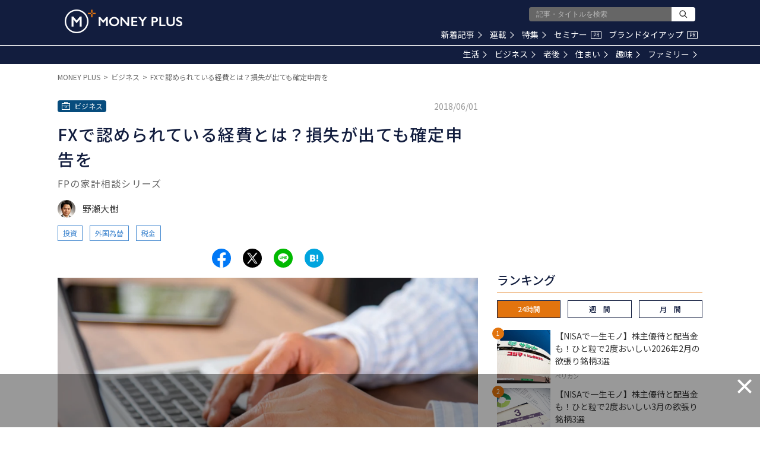

--- FILE ---
content_type: text/html; charset=utf-8
request_url: https://www.google.com/recaptcha/api2/aframe
body_size: 183
content:
<!DOCTYPE HTML><html><head><meta http-equiv="content-type" content="text/html; charset=UTF-8"></head><body><script nonce="-I7p04pXACRYtAC3NR2Ofg">/** Anti-fraud and anti-abuse applications only. See google.com/recaptcha */ try{var clients={'sodar':'https://pagead2.googlesyndication.com/pagead/sodar?'};window.addEventListener("message",function(a){try{if(a.source===window.parent){var b=JSON.parse(a.data);var c=clients[b['id']];if(c){var d=document.createElement('img');d.src=c+b['params']+'&rc='+(localStorage.getItem("rc::a")?sessionStorage.getItem("rc::b"):"");window.document.body.appendChild(d);sessionStorage.setItem("rc::e",parseInt(sessionStorage.getItem("rc::e")||0)+1);localStorage.setItem("rc::h",'1770116506867');}}}catch(b){}});window.parent.postMessage("_grecaptcha_ready", "*");}catch(b){}</script></body></html>

--- FILE ---
content_type: application/javascript; charset=utf-8
request_url: https://fundingchoicesmessages.google.com/f/AGSKWxW7cToYVLIcgJF4ylu4HM4yMA98-V0XjCCuLA-7RyGSUrr0elyqh_8V8XS20FBHMkUMipTnK6jJji3ouVUfv_tI5RRuYa0YSjeF_AloWZSylLsog2Jvvw3OFN2yVOe9Y8R29PStYuSAKx4XtbPDWmwHjc9N0swHTpmrLFkLWq4ofXsKVbL62tdoba_i/_/valueclick-ad./advs-instream./JavaScript/Ads-/ads_9_-doubleclick.js
body_size: -1285
content:
window['add80b74-3282-41d7-9255-c3d366ddcd9b'] = true;

--- FILE ---
content_type: application/javascript;charset=UTF-8
request_url: https://jp.popin.cc/popin_discovery/recommend?mode=new&url=https%3A%2F%2Fmedia.moneyforward.com%2Farticles%2F1597&r_category=all&period=86400&recent=30&alg=ltr&media=media.moneyforward.com&agency=popinag&device=pc&extra=mac&topn=50&ad=10&uid=1c2539394c2b95ad6de1770116498726&info=eyJ1c2VyX3RkX29zIjoiTWFjIiwidXNlcl90ZF9vc192ZXJzaW9uIjoiMTAuMTUuNyIsInVzZXJfdGRfYnJvd3NlciI6IkNocm9tZSIsInVzZXJfdGRfYnJvd3Nlcl92ZXJzaW9uIjoiMTMxLjAuMCIsInVzZXJfdGRfc2NyZWVuIjoiMTI4MHg3MjAiLCJ1c2VyX3RkX3ZpZXdwb3J0IjoiMTI4MHg3MjAiLCJ1c2VyX3RkX3VzZXJfYWdlbnQiOiJNb3ppbGxhLzUuMCAoTWFjaW50b3NoOyBJbnRlbCBNYWMgT1MgWCAxMF8xNV83KSBBcHBsZVdlYktpdC81MzcuMzYgKEtIVE1MLCBsaWtlIEdlY2tvKSBDaHJvbWUvMTMxLjAuMC4wIFNhZmFyaS81MzcuMzY7IENsYXVkZUJvdC8xLjA7ICtjbGF1ZGVib3RAYW50aHJvcGljLmNvbSkiLCJ1c2VyX3RkX3JlZmVycmVyIjoiIiwidXNlcl90ZF9wYXRoIjoiL2FydGljbGVzLzE1OTciLCJ1c2VyX3RkX2NoYXJzZXQiOiJ1dGYtOCIsInVzZXJfdGRfbGFuZ3VhZ2UiOiJlbi11c0Bwb3NpeCIsInVzZXJfdGRfY29sb3IiOiIyNC1iaXQiLCJ1c2VyX3RkX3RpdGxlIjoiRlglRTMlODElQTclRTglQUElOEQlRTMlODIlODElRTMlODIlODklRTMlODIlOEMlRTMlODElQTYlRTMlODElODQlRTMlODIlOEIlRTclQjUlOEMlRTglQjIlQkIlRTMlODElQTglRTMlODElQUYlRUYlQkMlOUYlRTYlOTAlOEQlRTUlQTQlQjElRTMlODElOEMlRTUlODclQkElRTMlODElQTYlRTMlODIlODIlRTclQTIlQkElRTUlQUUlOUElRTclOTQlQjMlRTUlOTElOEElRTMlODIlOTIlMjAlRTIlODAlOTMlMjBNT05FWSUyMFBMVVMiLCJ1c2VyX3RkX3VybCI6Imh0dHBzOi8vbWVkaWEubW9uZXlmb3J3YXJkLmNvbS9hcnRpY2xlcy8xNTk3P2FmPWF1dGhvcnNfbGlzdCIsInVzZXJfdGRfcGxhdGZvcm0iOiJMaW51eCB4ODZfNjQiLCJ1c2VyX3RkX2hvc3QiOiJtZWRpYS5tb25leWZvcndhcmQuY29tIiwidXNlcl90ZF9kZXZpY2UiOiJwYyIsInVzZXJfZGV2aWNlIjoicGMiLCJ1c2VyX3RpbWUiOjE3NzAxMTY0OTg3MjksImZydWl0X2JveF9wb3NpdGlvbiI6IiIsImZydWl0X3N0eWxlIjoiIn0=&callback=popInRequestCallBack2
body_size: 68873
content:
popInRequestCallBack2({"author_name":null,"image":"50ff4c081e057167766cd2dbd45ef128.jpg","common_category":["career","money"],"image_url":"https://res.cloudinary.com/hya19ty1g/image/upload/q_auto:good/v1/manetoku/article/axelqkuiouoewiq0xruo","title":"FXで認められている経費とは？損失が出ても確定申告を","category":"キャリア","keyword":[],"url":"https://media.moneyforward.com/articles/1597","pubdate":"201806010000000000","related":[{"url":"https://media.moneyforward.com/articles/957","title":"FXで儲かった人の確定申告は？ 損した時も忘れずに","image":"c452a2786c8217b4f5a64f8b512ed3ea.jpg","pubdate":"201712060000000000","category":"キャリア","safe_text":true,"common_category":["career","money"],"image_url":"https://res.cloudinary.com/hya19ty1g/image/upload/q_auto:good/v1/manetoku/article/thd6f4kazkvmrl42tdmc","safe_image":true,"task":"moneyforward_media_https_task","score":0.5247871217016041},{"url":"https://media.moneyforward.com/articles/351","title":"会社員でも「書籍代」を経費として確定申告できますか？","image":"45ab29439d10bb8d291257443439de30.jpg","pubdate":"201704030000000000","category":"生活","safe_text":true,"common_category":["career","money"],"image_url":"https://res.cloudinary.com/hya19ty1g/image/upload/q_auto:good/v1/manetoku/article/rjr4hecl09vs271j0oti","safe_image":true,"task":"moneyforward_media_https_task","score":0.4772046741943419},{"url":"https://media.moneyforward.com/articles/1071","title":"「税金が高い…」と嘆く前に知りたい会社員の“節税術”","image":"b121858a4f5fec0348c0aea9e833d4c8.jpg","pubdate":"201801090000000000","category":"キャリア","safe_text":true,"common_category":["career","money"],"image_url":"https://res.cloudinary.com/hya19ty1g/image/upload/q_auto:good/v1/manetoku/article/ftphoaeciuefzvasaabc","task":"moneyforward_media_https_task","score":0.37985970944577324},{"url":"https://media.moneyforward.com/articles/1111","title":"税金の“二重取り”にご注意 海外証券口座の活用メソッド","image":"b6d4cda3b2f200d4c483662fdc590d5f.jpg","pubdate":"201801210000000000","category":"キャリア","safe_text":false,"common_category":["money","career"],"image_url":"https://res.cloudinary.com/hya19ty1g/image/upload/q_auto:good/v1/manetoku/article/lhoa1axmvzmifcftqm2q","safe_image":true,"task":"moneyforward_media_https_task","score":0.37490845856957833},{"url":"https://media.moneyforward.com/articles/1018","title":"40代の独身女性、6300万円の資産も「相場が下がると不安」","image":"36ba4ab64d43761a5dacf5f210ec958b.jpg","pubdate":"201712240000000000","category":"キャリア","safe_text":true,"common_category":["money","home"],"image_url":"https://res.cloudinary.com/hya19ty1g/image/upload/q_auto:good/v1/manetoku/article/aqku9xm3y2dwixau2rmk","safe_image":true,"task":"moneyforward_media_https_task","score":0.3592890780969166},{"url":"https://media.moneyforward.com/articles/1320","title":"確定申告後で驚かないために！予想外に高い副業の税金","image":"b9d4e7cde8bcdb1ab26df9a955e96e1d.jpg","pubdate":"201803190000000000","category":"キャリア","safe_text":true,"common_category":["money","career"],"image_url":"https://res.cloudinary.com/hya19ty1g/image/upload/q_auto:good/v1/manetoku/article/fvmyzkdea7lyo6hxeeo5","safe_image":true,"task":"moneyforward_media_https_task","score":0.3444355342380403},{"url":"https://media.moneyforward.com/articles/843","title":"申請すれば出産にかかったお金が戻ってくるって本当？","image":"a7fb1e8ef5689e4a038de102953cb909.jpg","pubdate":"201711020000000000","category":"妊娠・出産","safe_text":false,"common_category":["money","career"],"image_url":"https://res.cloudinary.com/hya19ty1g/image/upload/q_auto:good/v1/manetoku/article/bedk4f1drbb9ynbhzriy","task":"moneyforward_media_https_task","score":0.34357425395833285},{"url":"https://media.moneyforward.com/articles/857","title":"忘れるなかれ「住宅ローン」を組んだときの確定申告","image":"70ba7f4564b2952978a44460850ebcbc.jpg","pubdate":"201711070000000000","category":"住まい","safe_text":true,"common_category":["money","home"],"image_url":"https://res.cloudinary.com/hya19ty1g/image/upload/q_auto:good/v1/manetoku/article/qjw24glto6kizbxippm3","safe_image":true,"score":0.3129336976600098,"task":"moneyforward_media_https_task"},{"url":"https://media.moneyforward.com/articles/1046","title":"ドル安下での円高に警戒､2018年の為替相場見通し","image":"3a22c6f9e7153209ec0d21d997048656.jpg","pubdate":"201801020000000000","category":"キャリア","safe_text":false,"common_category":["money","home"],"image_url":"https://res.cloudinary.com/hya19ty1g/image/upload/q_auto:good/v1/manetoku/article/boyff1f8vy8baxjqo7uq","task":"moneyforward_media_https_task","score":0.3022915446526185},{"url":"https://media.moneyforward.com/articles/886","title":"確定申告は気が重い？ 5つの“罠”を楽々乗り切る回避術","image":"4b54fc71492c3115134738a5999a3d40.jpg","pubdate":"201711160000000000","category":"キャリア","safe_text":true,"common_category":["career","money"],"image_url":"https://res.cloudinary.com/hya19ty1g/image/upload/q_auto:good/v1/manetoku/article/wvsmb0xcqgjvkxdrgb9j","safe_image":true,"task":"moneyforward_media_https_task","score":0.284114008509571}],"hot":[{"url":"https://media.moneyforward.com/articles/3837","title":"大学病院の教授、本給は“公務員並み”でも年収2000万円超えのカラクリ – MONEY PLUS","image":"196b98c74eeb7c5b5ad3e6c1f8bfb748.jpg","pubdate":"000000000000000000","category":"キャリア","safe_text":false,"common_category":["career","money"],"image_url":"https://res.cloudinary.com/hya19ty1g/image/upload/w_1200,q_auto:good/v1/moneyplus/LIFE/20191031_isha1.jpg","author_name":"筒井冨美","task":"moneyforward_media_https_task","safe_image":true,"score":1660},{"url":"https://media.moneyforward.com/articles/5459","title":"勝間和代「“高配当”が期待できる、オススメの投資法とは？」 – MONEY PLUS","image":"859d58c0b1ef749822aeaccf01e77814.jpg","pubdate":"000000000000000000","category":"キャリア","safe_text":true,"common_category":["money","career"],"image_url":"https://res.cloudinary.com/hya19ty1g/image/upload/w_1200,q_auto:good/v1/moneyplus/LIFE/20201012_tousi_eyechatch2.jpg","author_name":"MONEY PLUS編集部","task":"moneyforward_media_https_task","safe_image":true,"score":1139},{"url":"https://media.moneyforward.com/articles/6257","title":"40歳独身、総資産5800万円。数年以内に「FIRE」は実現できる？ – MONEY PLUS","image":"86d4219d9a56f196105d9cad0377346f.jpg","pubdate":"000000000000000000","category":"キャリア","safe_text":true,"common_category":["money","home"],"image_url":"https://res.cloudinary.com/hya19ty1g/image/upload/w_1200,q_auto:good/v1/moneyplus/WRITER/01/m_plus_74176795.jpg","author_name":"鈴木さや子","task":"moneyforward_media_https_task","score":1037},{"url":"https://media.moneyforward.com/articles/5315","title":"ひろゆき「２つの“おいしい制度”も知らず、投資などするな」 – MONEY PLUS","image":"fa0ba63a1bb11e14a5b6471e165efb88.jpg","pubdate":"000000000000000000","category":"キャリア","safe_text":true,"common_category":["money","home"],"image_url":"https://res.cloudinary.com/hya19ty1g/image/upload/w_1200,q_auto:good/v1/moneyplus/LIFE/20200914_hiroyuki.jpg","author_name":"MONEY PLUS編集部","task":"moneyforward_media_https_task","score":873},{"url":"https://media.moneyforward.com/articles/3959","title":"フリーターから投資で利益35億円、テスタ氏が培った「デイトレードの勝ち筋」 – MONEY PLUS","image":"3a9cefa64c57b4f62194bfddc286d943.jpg","pubdate":"000000000000000000","category":"キャリア","safe_text":true,"common_category":["money","career"],"image_url":"https://res.cloudinary.com/hya19ty1g/image/upload/w_1200,q_auto:good/v1/moneyplus/LIFE/20191111_tesuta-1.jpg","author_name":"MONEY PLUS編集部","task":"moneyforward_media_https_task","safe_image":true,"score":786},{"url":"https://media.moneyforward.com/articles/5296","title":"ドラマ「半沢直樹」が10倍面白くなる！大手銀行3行を渡り歩いたプライベートバンカーが語る、半沢のウソ・ホント – MONEY PLUS","image":"e0908d2b39d9c9bc4d2a8922d619df72.jpg","pubdate":"000000000000000000","category":"キャリア","safe_text":false,"common_category":["entertainment","money"],"image_url":"https://res.cloudinary.com/hya19ty1g/image/upload/w_1200,q_auto:good/v1/moneyplus/LIFE/20200911_hanzawa.jpg","author_name":"CGPパートナーズ株式会社","task":"moneyforward_media_https_task","score":536},{"url":"https://media.moneyforward.com/articles/1009","title":"粉飾決済の手口で学ぶ“会計思考力”でリスクを見抜く力","image":"ebb03acef77eb369b9c4d730c36d78da.jpg","pubdate":"201712210000000000","category":"キャリア","safe_text":false,"common_category":["career","money"],"image_url":"https://res.cloudinary.com/hya19ty1g/image/upload/q_auto:good/v1/manetoku/article/uo8knx1nhxnfzc9rqqai","safe_image":true,"task":"moneyforward_media_https_task","score":416},{"url":"https://media.moneyforward.com/articles/6091","title":"1億円貯めれば可能？流行りのFIRE（経済的自立早期リタイア）術を実現する技術とは – MONEY PLUS","image":"416c386f59e68036ca9301353ae54db0.jpg","pubdate":"000000000000000000","category":"キャリア","safe_text":true,"common_category":["money","entertainment"],"image_url":"https://res.cloudinary.com/hya19ty1g/image/upload/w_1200,q_auto:good/v1/moneyplus/NEWS/20210304_FIRE-6.jpg","author_name":"小林虹彦","task":"moneyforward_media_https_task","safe_image":true,"score":354},{"url":"https://media.moneyforward.com/articles/2495","title":"フルタイムとパート勤務では、老後の年金額はどれくらい違う？","image":"6b8ff39d1f8ef20ab868d1047221b1e7.jpg","pubdate":"201901140000000000","category":"キャリア","safe_text":true,"common_category":["money","career"],"image_url":"https://res.cloudinary.com/hya19ty1g/image/upload/q_auto:good/v1/moneyplus/FP20190113","task":"moneyforward_media_https_task","score":305},{"url":"https://media.moneyforward.com/articles/2973","title":"お金持ちがお金持ちとばかり付き合う理由","image":"dce449981bcad966056105bd042bc35e.jpg","pubdate":"201905020000000000","category":"キャリア","safe_text":true,"common_category":["money","career"],"image_url":"https://res.cloudinary.com/hya19ty1g/image/upload/q_auto:good/v1/moneyplus/NEWS/20190502-kurosaka04-title","task":"moneyforward_media_https_task","score":299},{"url":"https://media.moneyforward.com/articles/5177","title":"「半沢直樹」と「黒崎検査官」の対決、元金融庁幹部はどう見たか – MONEY PLUS","image":"68d025b4dc4039301658d22f0cc37365.jpg","pubdate":"202008120000000000","category":"キャリア","safe_text":true,"common_category":["entertainment","money"],"image_url":"https://res.cloudinary.com/hya19ty1g/image/upload/w_1200,q_auto:good/v1/moneyplus/LIFE/20200812_hanzawa.jpg","author_name":"神田潤一","task":"moneyforward_media_https_task","score":294},{"url":"https://media.moneyforward.com/articles/3960","title":"利益35億円突破、勝ち続ける個人投資家の「損切り」と「買い増し」のルール – MONEY PLUS","image":"5c53092e4924a39962135a199b6443f7.jpg","pubdate":"000000000000000000","category":"キャリア","safe_text":true,"common_category":["money","career"],"image_url":"https://res.cloudinary.com/hya19ty1g/image/upload/w_1200,q_auto:good/v1/moneyplus/LIFE/20191111_tesuta-2.jpg","author_name":"MONEY PLUS編集部","task":"moneyforward_media_https_task","safe_image":true,"score":258},{"url":"https://media.moneyforward.com/articles/3195","title":"みなし残業込みの給与に注意！額面は同じでも基本給が低いと数年先に思わぬ差 – MONEY PLUS","image":"b0964822963efacad60929f8794717e0.jpg","pubdate":"201906250000000000","category":"キャリア","safe_text":true,"common_category":["money","career"],"image_url":"https://res.cloudinary.com/hya19ty1g/image/upload/w_1200,q_auto:good/v1/moneyplus/LIFE/20190707_kihon.jpg","author_name":"池田幸代","task":"moneyforward_media_https_task","score":245},{"url":"https://media.moneyforward.com/articles/5519","title":"勝間和代「マイホームで得する人、賃貸で得する人」 – MONEY PLUS","image":"37f29d96f0134332bc8ff7126bb23559.jpg","pubdate":"000000000000000000","category":"キャリア","safe_text":true,"common_category":["home","money"],"image_url":"https://res.cloudinary.com/hya19ty1g/image/upload/w_1200,q_auto:good/v1/moneyplus/LIFE/20201023_katsumasan2.jpg","author_name":"MONEY PLUS編集部","task":"moneyforward_media_https_task","safe_image":true,"score":238},{"url":"https://media.moneyforward.com/articles/464","title":"明治のカールが販売停止 定番スナックはなぜ消えたのか？","image":"9b7f5e0f0b77c97e1a6d4f9f1d3a6c91.jpg","pubdate":"201706070000000000","category":"キャリア","safe_text":false,"common_category":["business","money"],"image_url":"https://res.cloudinary.com/hya19ty1g/image/upload/q_auto:good/v1/manetoku/article/c9bygkgndrrrx97lgjip","safe_image":true,"task":"moneyforward_media_https_task","score":227},{"url":"https://media.moneyforward.com/articles/6155","title":"銀行で投資を勧められたら？銀行員が叩きこまれるセールストーク、4つのテクニック – MONEY PLUS","image":"5f55313fc43e2d62869c568569e1bd83.jpg","pubdate":"000000000000000000","category":"キャリア","safe_text":true,"common_category":["money","home"],"image_url":"https://res.cloudinary.com/hya19ty1g/image/upload/w_1200,q_auto:good/v1/moneyplus/LIFE/20210319_ginkou.jpg","author_name":"加藤隆二","task":"moneyforward_media_https_task","safe_image":true,"score":219},{"url":"https://media.moneyforward.com/articles/2681","title":"取り調べは時給8000円､｢高額報酬通訳｣衝撃の実態","image":"36e7d8b099d8e05b260212cf0087b330.jpg","pubdate":"201902250000000000","category":"キャリア","safe_text":false,"common_category":["career","home"],"image_url":"https://res.cloudinary.com/hya19ty1g/image/upload/q_auto:good/v1/moneyplus/NEWS/20190225-shihoutsuyaku-title","task":"moneyforward_media_https_task","score":208},{"url":"https://media.moneyforward.com/articles/6021","title":"みずほFG株を100万円分買うと年間配当はいくら？失敗を失敗にしない方法を考える – MONEY PLUS","image":"bcca1c794e41de472be3a0a88f18962b.jpg","pubdate":"000000000000000000","category":"キャリア","safe_text":true,"common_category":["money","career"],"image_url":"https://res.cloudinary.com/hya19ty1g/image/upload/w_1200,q_auto:good/v1/moneyplus/LIFE/20210217_shimizusantop.jpg","author_name":"清水洋介","task":"moneyforward_media_https_task","safe_image":true,"score":193},{"url":"https://media.moneyforward.com/articles/1929","title":"なぜ6割の妻たちは夫の早い帰宅を歓迎しないのか？","image":"0648521ec1038438a3c1fd4647b9bc75.jpg","pubdate":"201808270000000000","category":"キャリア","safe_text":false,"common_category":["career","lifestyle"],"image_url":"https://res.cloudinary.com/hya19ty1g/image/upload/q_auto:good/v1/manetoku/article/ha2fqppfzk6uhwokzmac","safe_image":true,"task":"moneyforward_media_https_task","score":187},{"url":"https://media.moneyforward.com/articles/4850","title":"資産100倍超を実現、20代の兼業投資家「ラテまっちゃ」さんの小型株トレード法 – MONEY PLUS","image":"654a8ace8029a1031755347776b3ff8e.jpg","pubdate":"202005270000000000","category":"キャリア","safe_text":true,"common_category":["money","career"],"image_url":"https://res.cloudinary.com/hya19ty1g/image/upload/w_1200,q_auto:good/v1/moneyplus/LIFE/20200527_rate.jpg","task":"moneyforward_media_https_task","score":183},{"url":"https://media.moneyforward.com/articles/3270","title":"｢文教堂｣と｢丸善｣､老舗書店の明暗を分けたのは？ – MONEY PLUS","image":"394c64e8f29718e790ccdce06d78f9e5.jpg","pubdate":"201907090000000000","category":"キャリア","safe_text":true,"common_category":["home","business"],"image_url":"https://res.cloudinary.com/hya19ty1g/image/upload/w_1200,q_auto:good/v1/moneyplus/NEWS/20190710-bunkyodo-gaikan01.jpg","author_name":"伊藤歩","task":"moneyforward_media_https_task","score":174},{"url":"https://media.moneyforward.com/articles/3402","title":"世帯年収500万未満の主婦は、日雇い派遣で働けないワケ – MONEY PLUS","image":"44735d113895ceed589bced2db20967b.jpg","pubdate":"000000000000000000","category":"キャリア","safe_text":true,"common_category":["career","money"],"image_url":"https://res.cloudinary.com/hya19ty1g/image/upload/w_1200,q_auto:good/v1/moneyplus/LIFE/20190809_kawakamisanphoto.jpg","author_name":"川上敬太郎","task":"moneyforward_media_https_task","score":169},{"url":"https://media.moneyforward.com/articles/2389","title":"“大塚家具ウォッチャー”が語る｢父娘の犯した4つのミス｣","image":"ed9919f1b543dcd4956ca0e7352ec903.jpg","pubdate":"201812100000000000","category":"キャリア","safe_text":false,"common_category":["money","home"],"image_url":"https://res.cloudinary.com/hya19ty1g/image/upload/q_auto:good/v1/moneyplus/20181210-ohtsukakagu","safe_image":true,"task":"moneyforward_media_https_task","score":164},{"url":"https://media.moneyforward.com/articles/5303","title":"ひろゆき「お金が貯まる人・浪費する人の違い」 – MONEY PLUS","image":"41c2353c21ac3bf30cecd978930c4e66.jpg","pubdate":"000000000000000000","category":"キャリア","safe_text":true,"common_category":["money","entertainment"],"image_url":"https://res.cloudinary.com/hya19ty1g/image/upload/w_1200,q_auto:good/v1/moneyplus/LIFE/20200911_hiroyuki.jpg","author_name":"MONEY PLUS編集部","task":"moneyforward_media_https_task","score":154},{"url":"https://media.moneyforward.com/articles/587","title":"駐在残り3年 “海外だからこそできる投資”を始めたい","image":"4979341a45454bf76e7567fba3861c4d.jpg","pubdate":"201708070000000000","category":"キャリア","safe_text":false,"common_category":["money","home"],"image_url":"https://res.cloudinary.com/hya19ty1g/image/upload/q_auto:good/v1/manetoku/article/rrvmq8k39xvpqnof8qlk","score":147,"task":"moneyforward_media_https_task"},{"url":"https://media.moneyforward.com/articles/1036","title":"「仕事が第一」多忙なビジネスマンの“時短”投資術","image":"53bc38657311497fd0a4b57972c826e2.jpg","pubdate":"201712290000000000","category":"キャリア","safe_text":false,"common_category":["money","home"],"image_url":"https://res.cloudinary.com/hya19ty1g/image/upload/q_auto:good/v1/manetoku/article/wmv9al9yvbfxt7rfajaj","safe_image":true,"task":"moneyforward_media_https_task","score":146},{"url":"https://media.moneyforward.com/articles/3135","title":"｢女子の甘い香り｣まとえるデオコ､男性人気にロート困惑 – MONEY PLUS","image":"d7af64d576e9bc0f703a0bbd6f66f7a6.jpg","pubdate":"201906130000000000","category":"キャリア","safe_text":true,"common_category":["beauty","gourmet"],"image_url":"https://res.cloudinary.com/hya19ty1g/image/upload/w_1200,q_auto:good/v1/moneyplus/NEWS/20190613-deoco4.jpg","author_name":"小島和紘","task":"moneyforward_media_https_task","score":144},{"url":"https://media.moneyforward.com/articles/49","title":"企業の巨大買収が失敗に終わる3つの理由","image":"25279c91610aa42f3e7c0ee2239bfa1d.jpg","pubdate":"201605300000000000","category":"キャリア","safe_text":false,"common_category":["money","career"],"image_url":"https://res.cloudinary.com/hya19ty1g/image/upload/q_auto:good/v1/manetoku/article/wonlqfwvrplb9qrjqglz","safe_image":true,"task":"moneyforward_media_https_task","score":142},{"url":"https://media.moneyforward.com/articles/3328","title":"“ボーナスの謎”4回に分けられる理由や引かれる税金、支給の実態は？ – MONEY PLUS","image":"8725ba488e38474d1fe205f0d0115241.jpg","pubdate":"201907260000000000","category":"キャリア","safe_text":true,"common_category":["money","career"],"image_url":"https://res.cloudinary.com/hya19ty1g/image/upload/w_1200,q_auto:good/v1/moneyplus/LIFE/20190814_bonus.jpg","author_name":"池田幸代","task":"moneyforward_media_https_task","score":138},{"url":"https://media.moneyforward.com/articles/2104","title":"実家暮らしで資産に余裕、貯蓄1000万超えたら検討すべきこと","image":"304269a4cabe7ce2191226073f6bc97a.jpg","pubdate":"201810090000000000","category":"キャリア","safe_text":true,"common_category":["money","home"],"image_url":"https://res.cloudinary.com/hya19ty1g/image/upload/q_auto:good/v1/manetoku/article/a6scq8ssyxa66b6db3rl","task":"moneyforward_media_https_task","score":138},{"url":"https://media.moneyforward.com/articles/6230","title":"資産1億円越えアラフォー夫婦「高収入だけど激務。40代でリタイアできる？」 – MONEY PLUS","image":"4ba7cd4d9ed46587ba1ea17103cda226.jpg","pubdate":"000000000000000000","category":"キャリア","safe_text":true,"common_category":["money","home"],"image_url":"https://res.cloudinary.com/hya19ty1g/image/upload/w_1200,q_auto:good/v1/moneyplus/WRITER/01/m_plus_71473790.jpg","author_name":"伊藤亮太","task":"moneyforward_media_https_task","score":137},{"url":"https://media.moneyforward.com/articles/2707","title":"桐谷さん｢四季報を読める人が“株の買い時”を逃すワケ｣","image":"ff7f3e684bad2ca48120b2f851fa9262.jpg","pubdate":"201903020000000000","category":"キャリア","safe_text":false,"common_category":["money","home"],"image_url":"https://res.cloudinary.com/hya19ty1g/image/upload/q_auto:good/v1/moneyplus/NEWS/20190302-kiritani-title","task":"moneyforward_media_https_task","score":132},{"url":"https://media.moneyforward.com/articles/269","title":"会社員と個人事業主、同じ額を稼いでもこんなに違う","image":"3c431fc0a817762cd872be6a49cb159e.jpg","pubdate":"201702170000000000","category":"キャリア","safe_text":false,"common_category":["career","money"],"image_url":"https://res.cloudinary.com/hya19ty1g/image/upload/q_auto:good/v1/manetoku/article/d3hhrldipbicchrsr1hf","safe_image":true,"task":"moneyforward_media_https_task","score":130},{"url":"https://media.moneyforward.com/articles/4569","title":"つみたてNISA初めての暴落…やってはいけないことは？長引いたときの対応 – MONEY PLUS","image":"34ae0477d0d6274531cb18656fcfe265.jpg","pubdate":"202003270000000000","category":"キャリア","safe_text":false,"common_category":["money","career"],"image_url":"https://res.cloudinary.com/hya19ty1g/image/upload/w_1200,q_auto:good/v1/moneyplus/LIFE/20200327_huji.jpg","task":"moneyforward_media_https_task","safe_image":true,"score":130},{"url":"https://media.moneyforward.com/articles/3146","title":"ちょっぴりネガティブ「すみっコぐらし」が大人に刺さる理由 – MONEY PLUS","image":"a884fae936e1cba75403b3a782ac1647.jpg","pubdate":"201906140000000000","category":"キャリア","safe_text":true,"common_category":["entertainment","hobby"],"image_url":"https://res.cloudinary.com/hya19ty1g/image/upload/w_1200,q_auto:good/v1/moneyplus/NEWS/20190619_sumikko1.jpg","author_name":"石水典子","task":"moneyforward_media_https_task","score":129},{"url":"https://media.moneyforward.com/articles/4453","title":"35億円投資家・テスタ氏がデイトレードから中長期トレードに転じた理由 – MONEY PLUS","image":"cb6511cfe39a52cd735febf716877936.jpg","pubdate":"000000000000000000","category":"キャリア","safe_text":true,"common_category":["money","career"],"image_url":"https://res.cloudinary.com/hya19ty1g/image/upload/w_1200,q_auto:good/v1/moneyplus/LIFE/20200228_testa1.1.jpg","author_name":"伊達直太","task":"moneyforward_media_https_task","safe_image":true,"score":114},{"url":"https://media.moneyforward.com/articles/1332","title":"社会人5年目､資産運用より奨学金の返済を優先すべき理由","image":"8c996b81f509f89dac6567da746f7a74.jpg","pubdate":"201803220000000000","category":"キャリア","safe_text":false,"common_category":["money","home"],"image_url":"https://res.cloudinary.com/hya19ty1g/image/upload/q_auto:good/v1/manetoku/article/ncbswgkmfvyb52la0fmo","safe_image":true,"task":"moneyforward_media_https_task","score":110},{"url":"https://media.moneyforward.com/articles/5594","title":"贈り物は難しい 「ありがた迷惑なプレゼント」をもらわない秘訣 – MONEY PLUS","image":"d2c7b3af614f739b081bca7585ae7a50.jpg","pubdate":"000000000000000000","category":"キャリア","safe_text":true,"common_category":["lifestyle","lovemarrige"],"image_url":"https://res.cloudinary.com/hya19ty1g/image/upload/w_1200,q_auto:good/v1/moneyplus/LIFE/20201109_nakagawa1.jpg","author_name":"中川淳一郎","task":"moneyforward_media_https_task","safe_image":true,"score":108},{"url":"https://media.moneyforward.com/articles/3368","title":"企業型確定拠出年金、転職で損する場合も？損失を防ぐ手立てはあるのか – MONEY PLUS","image":"5c9f84a6a7045c6d89a58d08d87b6709.jpg","pubdate":"000000000000000000","category":"キャリア","safe_text":true,"common_category":["money","career"],"image_url":"https://res.cloudinary.com/hya19ty1g/image/upload/w_1200,q_auto:good/v1/moneyplus/LIFE/20190830_401k.jpg","author_name":"頼藤太希","task":"moneyforward_media_https_task","score":106},{"url":"https://media.moneyforward.com/articles/4455","title":"利益35億円投資家・テスタ氏が語る、トレードの「辛さ」と「引き際」 – MONEY PLUS","image":"f4d452cfd88df3496f7a61f90f514f98.jpg","pubdate":"000000000000000000","category":"キャリア","safe_text":true,"common_category":["money","career"],"image_url":"https://res.cloudinary.com/hya19ty1g/image/upload/w_1200,q_auto:good/v1/moneyplus/LIFE/20200228_testa3.jpg","author_name":"伊達直太","task":"moneyforward_media_https_task","safe_image":true,"score":105},{"url":"https://media.moneyforward.com/articles/3658","title":"2年で台数11倍､｢ノッポなタクシー｣が急に普及し始めたワケ – MONEY PLUS","image":"7c75ff36aadb1fc93e1eac2a0f9700dd.jpg","pubdate":"000000000000000000","category":"キャリア","safe_text":true,"common_category":["money","digital"],"image_url":"https://res.cloudinary.com/hya19ty1g/image/upload/w_1200,q_auto:good/v1/moneyplus/NEWS/20190930-taxi-title.jpg","author_name":"伊藤歩","task":"moneyforward_media_https_task","score":104},{"url":"https://media.moneyforward.com/articles/3466","title":"英国風パブ｢HUB｣の株価がスポーツイベントのたびに上昇する理由 – MONEY PLUS","image":"d4d0da3e6a08c965552029e0099f5da9.jpg","pubdate":"000000000000000000","category":"キャリア","safe_text":true,"common_category":["money","entertainment"],"image_url":"https://res.cloudinary.com/hya19ty1g/image/upload/w_1200,q_auto:good/v1/moneyplus/NEWS/20190819-hub-title.jpg","author_name":"伊藤歩","task":"moneyforward_media_https_task","score":102},{"url":"https://media.moneyforward.com/articles/4521","title":"「出会いの場」は日本より多い、在タイ邦人の恋愛模様 – MONEY PLUS","image":"17586ff443ab1f6998974a266eb650d1.jpg","pubdate":"202003160000000000","category":"キャリア","safe_text":true,"common_category":["trip","lovemarrige"],"image_url":"https://res.cloudinary.com/hya19ty1g/image/upload/w_1200,q_auto:good/v1/moneyplus/LIFE/20200318_tai2.jpg","task":"moneyforward_media_https_task","safe_image":true,"score":101},{"url":"https://media.moneyforward.com/articles/3532","title":"「あわてない」でも大丈夫？50歳から始める老後資金の作り方 – MONEY PLUS","image":"35ced207bbd4fbbca861e6019e513430.jpg","pubdate":"000000000000000000","category":"キャリア","safe_text":true,"common_category":["money","career"],"image_url":"https://res.cloudinary.com/hya19ty1g/image/upload/w_1200,q_auto:good/v1/moneyplus/LIFE/20190905_50sai.jpg","author_name":" 長尾義弘","task":"moneyforward_media_https_task","score":101},{"url":"https://media.moneyforward.com/articles/4809","title":"投資の失敗、「買ったら下がる」「売ると上がる」のはなぜなのか – MONEY PLUS","image":"25c89a0f2598cfa4ff43ff6b69859836.jpg","pubdate":"202005180000000000","category":"キャリア","safe_text":false,"common_category":["money","home"],"image_url":"https://res.cloudinary.com/hya19ty1g/image/upload/w_1200,q_auto:good/v1/moneyplus/LIFE/20200521_toushi1.jpg","task":"moneyforward_media_https_task","score":100},{"url":"https://media.moneyforward.com/articles/1388","title":"45歳で総資産5400万､このまま早期リタイアしても大丈夫？","image":"600742752a14a4973f0f623f539a6294.jpg","pubdate":"201804050000000000","category":"キャリア","safe_text":false,"common_category":["money","career"],"image_url":"https://res.cloudinary.com/hya19ty1g/image/upload/q_auto:good/v1/manetoku/article/dpb5kbln7ac1cc20lihr","safe_image":true,"task":"moneyforward_media_https_task","score":99},{"url":"https://media.moneyforward.com/articles/6228","title":"「お金の年間スケジュール」税金の支払い漏れがないように！住民税や社会保険料、固定資産税…要チェック – MONEY PLUS","image":"55411351695e22c1dc990738fd179d76.jpg","pubdate":"000000000000000000","category":"キャリア","safe_text":true,"common_category":["money","career"],"image_url":"https://res.cloudinary.com/hya19ty1g/image/upload/w_1200,q_auto:good/v1/moneyplus/LIFE/20210415_huyou.jpg","author_name":"小林虹彦","task":"moneyforward_media_https_task","score":98},{"url":"https://media.moneyforward.com/articles/3982","title":"激務に耐える心臓外科医、後輩が入らず「いつまでも下っ端」で見えない希望 – MONEY PLUS","image":"0f6848082a519c4eea42a4025f456224.jpg","pubdate":"000000000000000000","category":"キャリア","safe_text":true,"common_category":["health","lovemarrige"],"image_url":"https://res.cloudinary.com/hya19ty1g/image/upload/w_1200,q_auto:good/v1/moneyplus/LIFE/20191127_gekai.jpg","author_name":"筒井冨美","task":"moneyforward_media_https_task","safe_image":true,"score":96},{"url":"https://media.moneyforward.com/articles/732","title":"従業員持ち株会よりも確定拠出年金を利用した方がいいわけ","image":"0a321e6daec95c3150b5844d508d92f9.jpg","pubdate":"201709300000000000","category":"キャリア","safe_text":false,"common_category":["money","career"],"image_url":"https://res.cloudinary.com/hya19ty1g/image/upload/q_auto:good/v1/manetoku/article/np4aksjx9rwc9ctpjpig","safe_image":true,"task":"moneyforward_media_https_task","score":94},{"url":"https://media.moneyforward.com/articles/1627","title":"｢放送は副業｣呼ばわり､TBSが直面する株主総会の難題","image":"3e7d06fd3232ac666bca87b75839ada4.jpg","pubdate":"201806110000000000","category":"キャリア","safe_text":false,"common_category":["money","career"],"image_url":"https://res.cloudinary.com/hya19ty1g/image/upload/q_auto:good/v1/manetoku/article/vnpwfr3zk1itwqwdpd6t","safe_image":true,"task":"moneyforward_media_https_task","score":92}],"share":0,"pop":[],"ad":[],"ad_video":[],"ad_image":[],"ad_wave":[],"ad_vast_wave":[],"ad_reserved":[],"ad_reserved_video":[],"ad_reserved_image":[],"ad_reserved_wave":[],"recommend":[{"url":"https://media.moneyforward.com/articles/10482","title":"老後の幸福度は何で決まる？幸せに暮らす人が実践していること – MONEY PLUS","image":"6460e3aef7259970a17d9fb42a24345b.jpg","pubdate":"000000000000000000","category":"老後","common_category":["health","education"],"image_url":"https://res.cloudinary.com/hya19ty1g/image/upload/w_1200,q_auto:good/v1/moneyplus/WRITER/01/pixta_106806923_M.jpg","img_chine_url":"6460e3aef7259970a17d9fb42a24345b_160.jpg","task":"moneyforward_media_https_task","safe_text":true,"tag":"go_cluster","author_name":"長尾義弘","score":98240},{"url":"https://media.moneyforward.com/articles/10509","title":"【NISAで一生モノ】株主優待と配当金も！ひと粒で2度おいしい2026年2月の欲張り銘柄3選 – MONEY PLUS","image":"6aa1393b870c015bdf7e9df6f82d697f.jpg","pubdate":"000000000000000000","category":"ビジネス","common_category":["digital","carbike"],"image_url":"https://res.cloudinary.com/hya19ty1g/image/upload/w_1200,q_auto:good/v1/moneyplus/LIFE/20260130mp_pc1.jpg","img_chine_url":"6aa1393b870c015bdf7e9df6f82d697f_160.jpg","task":"moneyforward_media_https_task","safe_text":true,"tag":"go_cluster","author_name":"ペリカン","score":92273},{"url":"https://media.moneyforward.com/articles/10501","title":"SBI証券の「iDeCo」加入者は要注意！ 人気ファンド「ひふみ年金」など11商品が除外へ – MONEY PLUS","image":"00cc081c728e5d3780ad78d3d3be0b50.jpg","pubdate":"000000000000000000","category":"ビジネス","common_category":["business","fashion"],"image_url":"https://res.cloudinary.com/hya19ty1g/image/upload/w_1200,q_auto:good/v1/moneyplus/LIFE/20260126mp_ny1.jpg","img_chine_url":"00cc081c728e5d3780ad78d3d3be0b50_160.jpg","task":"moneyforward_media_https_task","safe_text":true,"tag":"go_cluster","author_name":"山中 伸枝","score":86059},{"url":"https://media.moneyforward.com/articles/10480","title":"オルカン超えのリターンも。好成績を収める5つの「アクティブファンド」 – MONEY PLUS","image":"113699d487cbbe098473f0c1763c16ef.jpg","pubdate":"000000000000000000","category":"ビジネス","common_category":["trip","sports"],"image_url":"https://res.cloudinary.com/hya19ty1g/image/upload/w_1200,q_auto:good/v1/moneyplus/LIFE/20260109mp_tz1.jpg","img_chine_url":"113699d487cbbe098473f0c1763c16ef_160.jpg","task":"moneyforward_media_https_task","safe_text":true,"tag":"go_cluster","author_name":"たけぞう","score":81518},{"url":"https://media.moneyforward.com/articles/10434","title":"【NISAで一生モノ】株主優待と配当金も！ひと粒で2度おいしい2026年1月の欲張り銘柄3選 – MONEY PLUS","image":"80f5fff21384d9bc0bb438313cd8a353.jpg","pubdate":"000000000000000000","category":"ビジネス","common_category":["digital","fashion"],"image_url":"https://res.cloudinary.com/hya19ty1g/image/upload/w_1200,q_auto:good/v1/moneyplus/LIFE/20251226mp_pc1.jpg","img_chine_url":"80f5fff21384d9bc0bb438313cd8a353_160.jpg","task":"moneyforward_media_https_task","safe_text":true,"tag":"go_cluster","author_name":"ペリカン","score":66645},{"url":"https://media.moneyforward.com/articles/10491","title":"新NISAの「成長投資枠」にはどんな選択肢がある？ 個別株式やETF…「つみたて投資枠」にはないメリット – MONEY PLUS","image":"c8ba2af8611a03d79ed852416ed943b0.jpg","pubdate":"000000000000000000","category":"ビジネス","common_category":["digital","fashion"],"image_url":"https://res.cloudinary.com/hya19ty1g/image/upload/w_1200,q_auto:good/v1/moneyplus/LIFE/20260115mp_hi1.jpg","img_chine_url":"c8ba2af8611a03d79ed852416ed943b0_160.jpg","task":"moneyforward_media_https_task","safe_text":true,"tag":"go_cluster","author_name":"伊藤寛子","score":33807},{"url":"https://media.moneyforward.com/articles/10503","title":"確定拠出年金（DC）で人気の投資信託は？ データで判明した、リアルな運用実態 – MONEY PLUS","image":"bf4feb928dccee39af3f74e135b0fc67.jpg","pubdate":"000000000000000000","category":"ビジネス","common_category":["economy","business"],"image_url":"https://res.cloudinary.com/hya19ty1g/image/upload/w_1200,q_auto:good/v1/moneyplus/LIFE/20260126mp_ku1.jpg","img_chine_url":"bf4feb928dccee39af3f74e135b0fc67_160.jpg","task":"moneyforward_media_https_task","safe_text":true,"tag":"go_cluster","author_name":"浦田春河","score":31309},{"url":"https://media.moneyforward.com/articles/9977","title":"「そろそろ買い場か」と考える投資家へ 株価急落のオリエンタルランド株は“夢の国”への逆張り投資となるか？ – MONEY PLUS","image":"ece1d831600d59a59c0ff50ffde65de2.jpg","pubdate":"000000000000000000","category":"ビジネス","common_category":["trip","sports"],"image_url":"https://res.cloudinary.com/hya19ty1g/image/upload/w_1200,q_auto:good/v1/moneyplus/LIFE/20250507mp_rf1.jpg","img_chine_url":"ece1d831600d59a59c0ff50ffde65de2_160.jpg","task":"moneyforward_media_https_task","safe_text":true,"tag":"go_cluster","author_name":"藤川 里絵","score":28331},{"url":"https://media.moneyforward.com/articles/10488","title":"2026年「106万円の壁」撤廃、手取り維持にはいくら必要？ 家計が変わる4つの制度 – MONEY PLUS","image":"9995f87941e9b1035854d977e79f7048.jpg","pubdate":"000000000000000000","category":"生活","common_category":["digital","fashion"],"image_url":"https://res.cloudinary.com/hya19ty1g/image/upload/w_1200,q_auto:good/v1/moneyplus/LIFE/20260115mp_yk1.jpg","img_chine_url":"9995f87941e9b1035854d977e79f7048_160.jpg","task":"moneyforward_media_https_task","safe_text":true,"tag":"go_cluster","author_name":"北村 由紀","score":28110},{"url":"https://media.moneyforward.com/articles/10486","title":"「とりあえず新築」が通用しなくなる？ 2026年改正で住宅ローン控除が「中古」も13年に延長へ – MONEY PLUS","image":"844ba70e961bbdf80412a800f4825ed1.jpg","pubdate":"000000000000000000","category":"住まい","common_category":["trip","sports"],"image_url":"https://res.cloudinary.com/hya19ty1g/image/upload/w_1200,q_auto:good/v1/moneyplus/LIFE/20260114mp_eu1.jpg","img_chine_url":"844ba70e961bbdf80412a800f4825ed1_160.jpg","task":"moneyforward_media_https_task","safe_text":true,"tag":"go_cluster","author_name":"内田英子","score":27642},{"url":"https://media.moneyforward.com/articles/10483","title":"復活する「こどもNISA」はジュニアNISAと何が違う？ 児童手当の積立で18年後にいくらになるか試算 – MONEY PLUS","image":"e7d818ba06aa3bcff3030b3f6541304e.jpg","pubdate":"000000000000000000","category":"ビジネス","common_category":["trip","sports"],"image_url":"https://res.cloudinary.com/hya19ty1g/image/upload/w_1200,q_auto:good/v1/moneyplus/LIFE/20260110mp_ny1.jpg","img_chine_url":"e7d818ba06aa3bcff3030b3f6541304e_160.jpg","task":"moneyforward_media_https_task","safe_text":true,"tag":"go_cluster","author_name":"山中 伸枝","score":24415},{"url":"https://media.moneyforward.com/articles/10502","title":"NISAで注意したほうがいい「投資信託」とは？ 意外と知らない運用会社の「破綻リスク」 – MONEY PLUS","image":"67db4c4a94bb2b2d64fc430104faf72b.jpg","pubdate":"000000000000000000","category":"ビジネス","common_category":["home","money"],"image_url":"https://res.cloudinary.com/hya19ty1g/image/upload/w_1200,q_auto:good/v1/moneyplus/LIFE/20260126mp_ms1.jpg","img_chine_url":"67db4c4a94bb2b2d64fc430104faf72b_160.jpg","task":"moneyforward_media_https_task","safe_text":false,"tag":"go_cluster","author_name":"鈴木雅光","score":21101},{"url":"https://media.moneyforward.com/articles/10388","title":"ローン残高は3,300万円 貯めたお金で繰上げ返済か運用か、45歳既婚女性の悩み – MONEY PLUS","image":"48e71d8f6ca8e939d7eb26556caf0983.jpg","pubdate":"000000000000000000","category":"住まい","common_category":["health","career"],"image_url":"https://res.cloudinary.com/hya19ty1g/image/upload/w_1200,q_auto:good/v1/moneyplus/WRITER/01/pixta_123693451_M.jpg","img_chine_url":"48e71d8f6ca8e939d7eb26556caf0983_160.jpg","task":"moneyforward_media_https_task","safe_text":true,"tag":"go_cluster","author_name":"飯田道子","score":20784},{"url":"https://media.moneyforward.com/articles/10438","title":"「国策に売りなし」2026年の主役株20テーマから5つを厳選！ 有望相場の本命を探る（前編） – MONEY PLUS","image":"6922499438eb449b63e805947f63c34d.jpg","pubdate":"000000000000000000","category":"ビジネス","common_category":["digital","fashion"],"image_url":"https://res.cloudinary.com/hya19ty1g/image/upload/w_1200,q_auto:good/v1/moneyplus/LIFE/20251230mp_na1.jpg","img_chine_url":"6922499438eb449b63e805947f63c34d_160.jpg","task":"moneyforward_media_https_task","safe_text":true,"tag":"go_cluster","author_name":"新井奈央","score":16283},{"url":"https://media.moneyforward.com/articles/10477","title":"JAL Pay・松屋で最大20％、マクドナルドやしまむらも！ 1月の注目キャンペーンまとめ – MONEY PLUS","image":"1d4a9d1d1f3bf176a1c0e634eda610f8.jpg","pubdate":"000000000000000000","category":"生活","common_category":["trip","sports"],"image_url":"https://res.cloudinary.com/hya19ty1g/image/upload/w_1200,q_auto:good/v1/moneyplus/LIFE/20260107mp_hh1.jpg","img_chine_url":"1d4a9d1d1f3bf176a1c0e634eda610f8_160.jpg","task":"moneyforward_media_https_task","safe_text":true,"tag":"go_cluster","author_name":"ハイジ博士","score":15838},{"url":"https://media.moneyforward.com/articles/10472","title":"株価数倍の「スター銘柄」候補は？ 防衛・サイバー・半導体特需に潜む「2026年の主役」を探す（後編） – MONEY PLUS","image":"5212c0bb51277c4e28622dc861a6649a.jpg","pubdate":"000000000000000000","category":"ビジネス","common_category":["digital","fashion"],"image_url":"https://res.cloudinary.com/hya19ty1g/image/upload/w_1200,q_auto:good/v1/moneyplus/LIFE/20260105mp_na1.jpg","img_chine_url":"5212c0bb51277c4e28622dc861a6649a_160.jpg","task":"moneyforward_media_https_task","safe_text":true,"tag":"go_cluster","author_name":"新井奈央","score":15019},{"url":"https://media.moneyforward.com/articles/10485","title":"美容家電の「ヤーマン」と「Aiロボティクス」明暗分けた決算。株価低迷の元王者と最高益企業の決定的な差とは？ – MONEY PLUS","image":"a98f148f402c6f2b8710b22912a81a8d.jpg","pubdate":"000000000000000000","category":"ビジネス","common_category":["trip","sports"],"image_url":"https://res.cloudinary.com/hya19ty1g/image/upload/w_1200,q_auto:good/v1/moneyplus/LIFE/20260114mp_rf1.jpg","img_chine_url":"a98f148f402c6f2b8710b22912a81a8d_160.jpg","task":"moneyforward_media_https_task","safe_text":true,"tag":"go_cluster","author_name":"藤川 里絵","score":14690},{"url":"https://media.moneyforward.com/articles/10475","title":"2027年開始「こどもNISA」は全員やるべき？ 事前に知っておきたい注意点 – MONEY PLUS","image":"2c0289408a51b59b93c9d230afbb6648.jpg","pubdate":"000000000000000000","category":"生活","common_category":["digital","fashion"],"image_url":"https://res.cloudinary.com/hya19ty1g/image/upload/w_1200,q_auto:good/v1/moneyplus/LIFE/20260107mp_mn1.jpg","img_chine_url":"2c0289408a51b59b93c9d230afbb6648_160.jpg","task":"moneyforward_media_https_task","safe_text":true,"tag":"go_cluster","author_name":"西山美紀","score":12371},{"url":"https://media.moneyforward.com/articles/10473","title":"人生100年時代「長生き」こそが武器になる。時間を「富」に変える、これからのマネープラン – MONEY PLUS","image":"5cc1d8b5dc76a2436ac4b921b229fe93.jpg","pubdate":"000000000000000000","category":"老後","common_category":["digital","fashion"],"image_url":"https://res.cloudinary.com/hya19ty1g/image/upload/w_1200,q_auto:good/v1/moneyplus/LIFE/20260105mp_mm1.jpg","img_chine_url":"5cc1d8b5dc76a2436ac4b921b229fe93_160.jpg","task":"moneyforward_media_https_task","safe_text":true,"tag":"go_cluster","author_name":"村井 美則","score":12304},{"url":"https://media.moneyforward.com/articles/10505","title":"「イオン」「ライフ」「ヤオコー」…食料品消費税ゼロ公約で注目、スーパー株の決算比較 – MONEY PLUS","image":"027fa782ebb4c8789ee743311c8db05f.jpg","pubdate":"000000000000000000","category":"ビジネス","common_category":["money","home"],"image_url":"https://res.cloudinary.com/hya19ty1g/image/upload/w_1200,q_auto:good/v1/moneyplus/LIFE/20260127mp_rf1.jpg","img_chine_url":"027fa782ebb4c8789ee743311c8db05f_160.jpg","task":"moneyforward_media_https_task","safe_text":true,"tag":"go_cluster","author_name":"藤川 里絵","score":10981},{"url":"https://media.moneyforward.com/articles/9204","title":"【新NISA】オルカン以外の選択肢は何がある？ 成長投資枠の使い道 – MONEY PLUS","image":"21cbccb38ab1218d479c5355f7e4b57a.jpg","pubdate":"000000000000000000","category":"ビジネス","safe_text":true,"common_category":["money","home"],"image_url":"https://res.cloudinary.com/hya19ty1g/image/upload/w_1200,q_auto:good/v1/moneyplus/LIFE/20240205mp_nisa.jpg","author_name":"山中 伸枝","task":"moneyforward_media_https_task","score":10337},{"url":"https://media.moneyforward.com/articles/10489","title":"高額療養費制度に「年間上限」が導入されると何が変わる？ がん治療の医療費と収入減が家計に与える影響 – MONEY PLUS","image":"76abc72e610f0bad096e99917a47ca85.jpg","pubdate":"000000000000000000","category":"生活","common_category":["economy","lifestyle"],"image_url":"https://res.cloudinary.com/hya19ty1g/image/upload/w_1200,q_auto:good/v1/moneyplus/LIFE/20260115mp_ck0.jpg","img_chine_url":"76abc72e610f0bad096e99917a47ca85_160.jpg","task":"moneyforward_media_https_task","safe_text":true,"tag":"go_cluster","author_name":"黒田ちはる","score":10325},{"url":"https://media.moneyforward.com/articles/10492","title":"「2026年 世界10大リスク」発表――不確実な時代、投資家は何を見るべきか – MONEY PLUS","image":"142f6a80145bddc367e8535df7da87f8.jpg","pubdate":"000000000000000000","category":"ビジネス","common_category":["trip","sports"],"image_url":"https://res.cloudinary.com/hya19ty1g/image/upload/w_1200,q_auto:good/v1/moneyplus/WRITER/01/pixta_55526546_M.jpg","img_chine_url":"142f6a80145bddc367e8535df7da87f8_160.jpg","task":"moneyforward_media_https_task","safe_text":true,"tag":"go_cluster","author_name":"三井 智映子","score":8807},{"url":"https://media.moneyforward.com/articles/10431","title":"退職金・DB・DCの「手取り」を最大化する受け取り方とは？ 知っておきたい税金の仕組み – MONEY PLUS","image":"8a6611efe3dd7139e7e357ab6a1c8cc3.jpg","pubdate":"000000000000000000","category":"老後","common_category":["digital","fashion"],"image_url":"https://res.cloudinary.com/hya19ty1g/image/upload/w_1200,q_auto:good/v1/moneyplus/LIFE/20251226mp_ny1.jpg","img_chine_url":"8a6611efe3dd7139e7e357ab6a1c8cc3_160.jpg","task":"moneyforward_media_https_task","safe_text":true,"tag":"go_cluster","author_name":"山中 伸枝","score":8330},{"url":"https://media.moneyforward.com/articles/10498","title":"【新NISA】楽天証券が700万口座突破！ 米国株が18時から取引可能に – MONEY PLUS","image":"e05d64614cb044d832e547c3d2e6a7c7.jpg","pubdate":"000000000000000000","category":"ビジネス","common_category":["digital","economy"],"image_url":"https://res.cloudinary.com/hya19ty1g/image/upload/w_1200,q_auto:good/v1/moneyplus/LIFE/20260123mp_tz1.jpg","img_chine_url":"e05d64614cb044d832e547c3d2e6a7c7_160.jpg","task":"moneyforward_media_https_task","safe_text":true,"tag":"go_cluster","author_name":"たけぞう","score":6543},{"url":"https://media.moneyforward.com/articles/10389","title":"“投資の神様”が狙う「次の日本株」はなに？ 過去の傾向と現状から徹底考察 – MONEY PLUS","image":"8bef9e39398b6a4f98d73f67b279624e.jpg","pubdate":"000000000000000000","category":"ビジネス","common_category":["digital","fashion"],"image_url":"https://res.cloudinary.com/hya19ty1g/image/upload/w_1200,q_auto:good/v1/moneyplus/LIFE/20251201mp_na1.jpg","img_chine_url":"8bef9e39398b6a4f98d73f67b279624e_160.jpg","task":"moneyforward_media_https_task","safe_text":true,"tag":"go_cluster","author_name":"新井奈央","score":6435},{"url":"https://media.moneyforward.com/articles/10474","title":"「ユニクロ」「しまむら」「アンドエスティ」… 逆風のアパレル業界でも過去最高益を更新する6社とは？ – MONEY PLUS","image":"129210739d209267580cf445d792e159.jpg","pubdate":"000000000000000000","category":"ビジネス","common_category":["health","education"],"image_url":"https://res.cloudinary.com/hya19ty1g/image/upload/w_1200,q_auto:good/v1/moneyplus/LIFE/20260106mp_rf1.jpg","img_chine_url":"129210739d209267580cf445d792e159_160.jpg","task":"moneyforward_media_https_task","safe_text":true,"tag":"go_cluster","author_name":"藤川 里絵","score":6253},{"url":"https://media.moneyforward.com/articles/8800","title":"知っておきたい 「180万円の壁」。60歳パート主婦「夫の健康保険の扶養に入れますか？」 – MONEY PLUS","image":"2329e9713806e576cbee5e5daa7c4b8f.jpg","pubdate":"000000000000000000","category":"老後","safe_text":true,"common_category":["money","career"],"image_url":"https://res.cloudinary.com/hya19ty1g/image/upload/w_1200,q_auto:good/v1/moneyplus/LIFE/20230726_fuyou0.jpg","author_name":"三原由紀","task":"moneyforward_media_https_task","score":6190},{"url":"https://media.moneyforward.com/articles/8768","title":"クレジットカード会社から届く無料の保険案内、加入したほうが得？ そうともいえない理由 – MONEY PLUS","image":"cd11b28d21136441e3d69d8118ccf28f.jpg","pubdate":"000000000000000000","category":"生活","safe_text":true,"common_category":["money","career"],"image_url":"https://res.cloudinary.com/hya19ty1g/image/upload/w_1200,q_auto:good/v1/moneyplus/LIFE/20230711_hoken0.jpg","author_name":"寺田 紀代子","task":"moneyforward_media_https_task","score":5345},{"url":"https://media.moneyforward.com/articles/10497","title":"月3万円分のポイントも狙える？ ポイ活で投資資金「約100万円」を作る方法 – MONEY PLUS","image":"8a53ed7f6bdf9f09d0209c268cf28e6a.jpg","pubdate":"000000000000000000","category":"生活","common_category":["money","digital"],"image_url":"https://res.cloudinary.com/hya19ty1g/image/upload/w_1200,q_auto:good/v1/moneyplus/LIFE/20260122mp_hh1.jpg","img_chine_url":"8a53ed7f6bdf9f09d0209c268cf28e6a_160.jpg","task":"moneyforward_media_https_task","safe_text":true,"tag":"go_cluster","author_name":"ハイジ博士","score":5019},{"url":"https://media.moneyforward.com/articles/9231","title":"【NISAで一生モノ】株主優待と配当金も！ひと粒で2度おいしい3月の欲張り銘柄3選 – MONEY PLUS","image":"07d23896771e6c58b26be41e11f1d4fb.jpg","pubdate":"000000000000000000","category":"ビジネス","safe_text":true,"common_category":["money","career"],"image_url":"https://res.cloudinary.com/hya19ty1g/image/upload/w_1200,q_auto:good/v1/moneyplus/LIFE/20240227mp_yutai1.jpg","author_name":"ペリカン","task":"moneyforward_media_https_task","score":4845},{"url":"https://media.moneyforward.com/articles/10479","title":"日経平均は4桁超の上昇で幕開けの午年！格言「午尻下がり」を点検の引き金に – MONEY PLUS","image":"7a614608b2bb3740d4c090c79391ae1b.jpg","pubdate":"000000000000000000","category":"ビジネス","common_category":["digital","fashion"],"image_url":"https://res.cloudinary.com/hya19ty1g/image/upload/w_1200,q_auto:good/v1/moneyplus/WRITER/01/20260111-mitsui1.jpg","img_chine_url":"7a614608b2bb3740d4c090c79391ae1b_160.jpg","task":"moneyforward_media_https_task","safe_text":true,"tag":"go_cluster","author_name":"三井 智映子","score":4745},{"url":"https://media.moneyforward.com/articles/10439","title":"2026年の家計を軽くする！ 「固定費の棚卸し」の手順 – MONEY PLUS","image":"2cd520c62a01a6b9228943b82c5ad9bf.jpg","pubdate":"000000000000000000","category":"生活","common_category":["digital","fashion"],"image_url":"https://res.cloudinary.com/hya19ty1g/image/upload/w_1200,q_auto:good/v1/moneyplus/LIFE/20251230mp_ky1.jpg","img_chine_url":"2cd520c62a01a6b9228943b82c5ad9bf_160.jpg","task":"moneyforward_media_https_task","safe_text":true,"tag":"go_cluster","author_name":"矢野きくの","score":4693},{"url":"https://media.moneyforward.com/articles/9289","title":"【新NISA】積立をとりあえず1万円でしてはいけない理由 – MONEY PLUS","image":"d0ad4f0c2b003498d96a1b746a6de999.jpg","pubdate":"000000000000000000","category":"老後","safe_text":true,"common_category":["money","home"],"image_url":"https://res.cloudinary.com/hya19ty1g/image/upload/w_1200,q_auto:good/v1/moneyplus/LIFE/20240415mp_nisa_ideco.jpg","author_name":"山中 伸枝","task":"moneyforward_media_https_task","score":4603},{"url":"https://media.moneyforward.com/articles/10495","title":"同じ給料なのになぜ差は開く？「1000万円貯まる人」と「貯蓄ゼロの人」の違い – MONEY PLUS","image":"5dbeb6052b8fdeed969d7249da4490af.jpg","pubdate":"000000000000000000","category":"生活","common_category":["money","career"],"image_url":"https://res.cloudinary.com/hya19ty1g/image/upload/w_1200,q_auto:good/v1/moneyplus/LIFE/20260120mp_mn1.jpg","img_chine_url":"5dbeb6052b8fdeed969d7249da4490af_160.jpg","task":"moneyforward_media_https_task","safe_text":true,"tag":"go_cluster","author_name":"西山美紀","score":4047},{"url":"https://media.moneyforward.com/articles/10507","title":"金・銀高騰は警告か？インフレ再燃下で見直される「コモディティ投資」の本質 – MONEY PLUS","image":"000c1395f8c4996cc67973c1b3f8e89e.jpg","pubdate":"000000000000000000","category":"ビジネス","common_category":["money","health"],"image_url":"https://res.cloudinary.com/hya19ty1g/image/upload/w_1200,q_auto:good/v1/moneyplus/WRITER/01/20260131-mitsui3.jpg","img_chine_url":"000c1395f8c4996cc67973c1b3f8e89e_160.jpg","task":"moneyforward_media_https_task","safe_text":true,"tag":"go_cluster","author_name":"三井 智映子","score":3898},{"url":"https://media.moneyforward.com/articles/10390","title":"企業型確定拠出年金（企業型DC）、定年時に「損をしない」受け取り方とは？ – MONEY PLUS","image":"ec1b517e85b0fd37c06f20c848225d58.jpg","pubdate":"000000000000000000","category":"老後","common_category":["digital","fashion"],"image_url":"https://res.cloudinary.com/hya19ty1g/image/upload/w_1200,q_auto:good/v1/moneyplus/LIFE/20251201mp_ny1.jpg","img_chine_url":"ec1b517e85b0fd37c06f20c848225d58_160.jpg","task":"moneyforward_media_https_task","safe_text":true,"tag":"go_cluster","author_name":"山中 伸枝","score":3516},{"url":"https://media.moneyforward.com/articles/9200","title":"【新NISA】楽天証券でお得に投資をする方法まとめ – MONEY PLUS","image":"9fbec0231dd25a5add6a0c4f25a45718.jpg","pubdate":"000000000000000000","category":"ビジネス","safe_text":true,"common_category":["money","career"],"image_url":"https://res.cloudinary.com/hya19ty1g/image/upload/w_1200,q_auto:good/v1/moneyplus/LIFE/20240201mp_rakuten_1.jpg","author_name":"頼藤太希","task":"moneyforward_media_https_task","score":3331},{"url":"https://media.moneyforward.com/articles/9591","title":"新NISAはオルカン1本？それとも投資信託を複数保有？どちらを選ぶべきか金融アナリストが解説 – MONEY PLUS","image":"690543118876106e7115d7573883301d.jpg","pubdate":"000000000000000000","category":"ビジネス","common_category":["health","career"],"image_url":"https://res.cloudinary.com/hya19ty1g/image/upload/w_1200,q_auto:good/v1/moneyplus/WRITER/01/m_plus_52964933.jpg","img_chine_url":"690543118876106e7115d7573883301d_160.jpg","task":"moneyforward_media_https_task","safe_text":true,"tag":"go_cluster","author_name":"三井 智映子","score":3250},{"url":"https://media.moneyforward.com/articles/10028","title":"楽天証券でiDeCoを利用している方は要注意！ 9本の投資信託が除外でどうなる？ – MONEY PLUS","image":"e113991519852f7339e48efacbf9e3af.jpg","pubdate":"000000000000000000","category":"ビジネス","common_category":["digital","fashion"],"image_url":"https://res.cloudinary.com/hya19ty1g/image/upload/w_1200,q_auto:good/v1/moneyplus/LIFE/20250519mp_ny1.jpg","img_chine_url":"e113991519852f7339e48efacbf9e3af_160.jpg","task":"moneyforward_media_https_task","safe_text":true,"tag":"go_cluster","author_name":"山中 伸枝","score":3107},{"url":"https://media.moneyforward.com/articles/9536","title":"扶養に入りながら働くなら年収いくらがお得？ 「年収の壁」で損したくない人向けのポイントをQ&A形式で解説 – MONEY PLUS","image":"7c2eebc1c5c47d092f76ce619f7ce70e.jpg","pubdate":"000000000000000000","category":"ビジネス","common_category":["health","education"],"image_url":"https://res.cloudinary.com/hya19ty1g/image/upload/w_1200,q_auto:good/v1/moneyplus/LIFE/20240828mp_kabe1.jpg","img_chine_url":"7c2eebc1c5c47d092f76ce619f7ce70e_160.jpg","task":"moneyforward_media_https_task","safe_text":true,"tag":"go_cluster","author_name":"頼藤太希","score":2998},{"url":"https://media.moneyforward.com/articles/10511","title":"SOX指数が最高値更新！ アドバンテスト、ディスコ…好決算だった半導体銘柄は？ – MONEY PLUS","image":"b51f1e776705f130c044dda1b3f1a600.jpg","pubdate":"000000000000000000","category":"ビジネス","common_category":["money","economy"],"image_url":"https://res.cloudinary.com/hya19ty1g/image/upload/w_1200,q_auto:good/v1/moneyplus/LIFE/20260131mp_tz1.jpg","img_chine_url":"b51f1e776705f130c044dda1b3f1a600_160.jpg","task":"moneyforward_media_https_task","safe_text":true,"tag":"go_cluster","author_name":"たけぞう","score":2868},{"url":"https://media.moneyforward.com/articles/10496","title":"新NISA、口座開設したけど「まだ0円」の人へ…「月1万円」から始めるなら何を選ぶ？  – MONEY PLUS","image":"0ef054f65162e001237f1538a0f1b1ca.jpg","pubdate":"000000000000000000","category":"ビジネス","common_category":["business","fashion"],"image_url":"https://res.cloudinary.com/hya19ty1g/image/upload/w_1200,q_auto:good/v1/moneyplus/LIFE/20260121mp_cu1.jpg","img_chine_url":"0ef054f65162e001237f1538a0f1b1ca_160.jpg","task":"moneyforward_media_https_task","safe_text":true,"tag":"go_cluster","author_name":"上原 千華子","score":2851},{"url":"https://media.moneyforward.com/articles/9479","title":"株主優待廃止で株価急落の「サイゼリヤ」、過去に廃止した企業のその後の株価はどうなっている？ – MONEY PLUS","image":"fc6a2a2bcbeb5d0524fdf55f3366b9f6.jpg","pubdate":"000000000000000000","category":"ビジネス","common_category":["health","education"],"image_url":"https://res.cloudinary.com/hya19ty1g/image/upload/w_1200,q_auto:good/v1/moneyplus/LIFE/20240716mp_saizeriya1.jpg","task":"moneyforward_media_https_task","safe_text":true,"tag":"go_cluster","author_name":"藤川 里絵","score":2752},{"url":"https://media.moneyforward.com/articles/10493","title":"1年で7000億円超の不正取引…新NISA時代に知っておきたいセキュリティ対策 – MONEY PLUS","image":"6d9be6e06359d6f197dbf438b200fa07.jpg","pubdate":"000000000000000000","category":"ビジネス","common_category":["digital","business"],"image_url":"https://res.cloudinary.com/hya19ty1g/image/upload/w_1200,q_auto:good/v1/moneyplus/LIFE/20260116mp_kk1.jpg","img_chine_url":"6d9be6e06359d6f197dbf438b200fa07_160.jpg","task":"moneyforward_media_https_task","safe_text":true,"tag":"go_cluster","author_name":"小松原和仁","score":2712},{"url":"https://media.moneyforward.com/articles/10430","title":"2026年「午尻下がり」にどう備える？ 来年の戦略として注目したい「高配当ETF」 – MONEY PLUS","image":"31ba53a57103c9af7743c7d43ff83fd9.jpg","pubdate":"000000000000000000","category":"ビジネス","common_category":["trip","sports"],"image_url":"https://res.cloudinary.com/hya19ty1g/image/upload/w_1200,q_auto:good/v1/moneyplus/LIFE/20251226mp_tz1.jpg","img_chine_url":"31ba53a57103c9af7743c7d43ff83fd9_160.jpg","task":"moneyforward_media_https_task","safe_text":true,"tag":"go_cluster","author_name":"たけぞう","score":2705},{"url":"https://media.moneyforward.com/articles/10078","title":"【2026年変更】106万円の壁撤廃で、60歳以降の「180万円の壁」はどう変わる？ – MONEY PLUS","image":"ce4f9d9c7bf4ea3bf9bbc05dd85a0727.jpg","pubdate":"000000000000000000","category":"老後","common_category":["health","education"],"image_url":"https://res.cloudinary.com/hya19ty1g/image/upload/w_1200,q_auto:good/v1/moneyplus/LIFE/20250618mp_ym1.jpg","img_chine_url":"ce4f9d9c7bf4ea3bf9bbc05dd85a0727_160.jpg","task":"moneyforward_media_https_task","safe_text":true,"tag":"go_cluster","author_name":"三原由紀","score":2661},{"url":"https://media.moneyforward.com/articles/10400","title":"「オルカン」一本で大丈夫？ オルカン投資家が考えるべき次の投資戦略 – MONEY PLUS","image":"316b8d3c6768e81f9f48aec493d58f7d.jpg","pubdate":"000000000000000000","category":"ビジネス","common_category":["trip","sports"],"image_url":"https://res.cloudinary.com/hya19ty1g/image/upload/w_1200,q_auto:good/v1/moneyplus/LIFE/20251208mp_km1.jpg","img_chine_url":"316b8d3c6768e81f9f48aec493d58f7d_160.jpg","task":"moneyforward_media_https_task","safe_text":true,"tag":"go_cluster","author_name":"松本 耕太郎","score":2640},{"url":"https://media.moneyforward.com/articles/10065","title":"「一風堂」「町田商店」「山岡家」ラーメン御三家、株価と業績で圧倒した1社は？ – MONEY PLUS","image":"bbb7d9e9bb0451ace62dd263909e8a92.jpg","pubdate":"000000000000000000","category":"ビジネス","common_category":["digital","fashion"],"image_url":"https://res.cloudinary.com/hya19ty1g/image/upload/w_1200,q_auto:good/v1/moneyplus/LIFE/20250610mp_rf1.jpg","img_chine_url":"bbb7d9e9bb0451ace62dd263909e8a92_160.jpg","task":"moneyforward_media_https_task","safe_text":true,"tag":"go_cluster","author_name":"藤川 里絵","score":2286},{"url":"https://media.moneyforward.com/articles/10063","title":"信用情報に影響も…銀行口座の残高がマイナスになるのはどんなとき？ – MONEY PLUS","image":"ffc75570b8e211036c0de41f27c6a3c9.jpg","pubdate":"000000000000000000","category":"生活","common_category":["economy","business"],"image_url":"https://res.cloudinary.com/hya19ty1g/image/upload/w_1200,q_auto:good/v1/moneyplus/LIFE/20250609mp_kt1.jpg","img_chine_url":"ffc75570b8e211036c0de41f27c6a3c9_160.jpg","task":"moneyforward_media_https_task","safe_text":true,"tag":"go_cluster","author_name":"高山一惠","score":2204}],"cookie":[],"cf":[],"e_ranking":[{"rt50":"5267","rt60":"6645","rt30":"2237","rt40":"3657","rt90":"4932","rt70":"6150","rt0":"0","rt80":"7459","0":"-2210","100":"65","rt10":"633","rt100":"2408","rt20":"1822","90":"140","80":"235","70":"226","60":"287","50":"278","time":"41142","40":"257","updated":"1770098121814","30":"199","20":"275","10":"248","url":"https://media.moneyforward.com/articles/10498","pv":153,"score":7551.0,"title":"【新NISA】楽天証券が700万口座突破！ 米国株が18時から取引可能に – MONEY PLUS","image":"e05d64614cb044d832e547c3d2e6a7c7.jpg"},{"rt50":"90051","rt60":"104073","rt30":"43175","rt40":"67398","rt90":"58604","rt70":"102807","rt80":"90346","rt0":"0","0":"-36388","100":"632","rt10":"9716","rt100":"21609","rt20":"26581","90":"1910","80":"3159","70":"3948","60":"4509","time":"613963","50":"4860","40":"4881","30":"4439","updated":"1770104540446","20":"4266","10":"3784","url":"https://media.moneyforward.com/articles/10509","pv":102,"score":4847.410684841157,"title":"【NISAで一生モノ】株主優待と配当金も！ひと粒で2度おいしい2026年2月の欲張り銘柄3選 – MONEY PLUS","image":"6aa1393b870c015bdf7e9df6f82d697f.jpg"},{"rt50":"171575","rt60":"248511","rt30":"74937","rt40":"118321","rt90":"183087","rt70":"384619","rt0":"0","rt80":"354345","0":"-36490","100":"470","rt10":"14973","rt100":"33412","rt20":"45196","90":"2348","80":"5010","70":"6394","60":"5202","50":"4267","time":"1626009","40":"3627","30":"3173","updated":"1770104720434","20":"3098","10":"2901","url":"https://media.moneyforward.com/articles/9977","pv":18,"score":968.5223348862702,"title":"「そろそろ買い場か」と考える投資家へ 株価急落のオリエンタルランド株は“夢の国”への逆張り投資となるか？ – MONEY PLUS","image":"ece1d831600d59a59c0ff50ffde65de2.jpg"},{"rt50":"60423","rt60":"102655","rt30":"28323","rt40":"41909","rt90":"65856","rt70":"143285","rt0":"0","rt80":"123198","0":"-20937","100":"311","rt100":"16291","rt10":"7839","rt20":"18993","90":"1378","80":"2929","70":"3632","60":"2996","time":"607581","50":"2146","40":"1895","30":"1763","updated":"1770098003000","20":"1913","10":"1974","url":"https://media.moneyforward.com/articles/10388","pv":13,"score":693.8238525099107,"title":"ローン残高は3,300万円 貯めたお金で繰上げ返済か運用か、45歳既婚女性の悩み – MONEY PLUS","image":"48e71d8f6ca8e939d7eb26556caf0983.jpg"},{"rt50":"266921","rt60":"314119","rt30":"100623","rt40":"161528","rt90":"208814","rt70":"295721","rt0":"0","rt80":"277871","0":"-111610","100":"2221","rt10":"24851","rt100":"65570","rt20":"61465","90":"7931","80":"11733","70":"13408","60":"15438","50":"15728","time":"1777889","40":"12948","updated":"1770110774679","30":"11294","20":"10681","10":"10228","url":"https://media.moneyforward.com/articles/9231","pv":13,"score":663.7338052145865,"title":"【NISAで一生モノ】株主優待と配当金も！ひと粒で2度おいしい3月の欲張り銘柄3選 – MONEY PLUS","image":"07d23896771e6c58b26be41e11f1d4fb.jpg"},{"rt50":"6199","rt60":"7302","rt30":"3870","rt40":"4975","rt90":"9481","rt70":"9562","rt0":"0","rt80":"10995","0":"-1533","100":"23","rt100":"2080","rt10":"1108","rt20":"2698","90":"116","80":"163","70":"169","60":"150","50":"154","time":"58218","40":"164","30":"177","updated":"1770109697289","20":"202","10":"215","url":"https://media.moneyforward.com/articles/10507","pv":9,"score":424.87279843444225,"title":"金・銀高騰は警告か？インフレ再燃下で見直される「コモディティ投資」の本質 – MONEY PLUS","image":"000c1395f8c4996cc67973c1b3f8e89e.jpg"},{"rt50":"390117","rt60":"527695","rt30":"179031","rt40":"282336","rt90":"525280","rt70":"634622","rt0":"0","rt80":"678386","0":"-98624","100":"1605","rt100":"109987","rt10":"32723","rt20":"91960","90":"8550","80":"12494","70":"13436","60":"13164","time":"3451420","50":"11866","40":"10982","30":"9893","updated":"1770103521423","20":"8041","10":"8593","url":"https://media.moneyforward.com/articles/8926","pv":5,"score":265.45262816353016,"title":"定年直前だけど、退職金も貯金もゼロ。どう暮らしていけばいいですか？ – MONEY PLUS","image":"a229b894f8009f4c9c4e6a60f59d16d0.jpg"},{"rt50":"20809","rt60":"24243","rt30":"14921","rt40":"18926","rt90":"28087","rt70":"25836","rt0":"0","rt80":"27652","0":"-8280","100":"414","rt100":"26380","rt10":"4545","rt20":"10586","90":"536","80":"623","70":"698","60":"796","time":"201634","50":"840","40":"962","updated":"1770107597190","30":"1038","20":"1131","10":"1242","url":"https://media.moneyforward.com/articles/1007","pv":5,"score":231.1352657004831,"title":"お金はどこで造られる？ 造幣局の“貨幣誕生”へ密着","image":"de9b047fa53eeffd69c4e3185edaa730.jpg"},{"rt50":"58220","rt60":"79956","rt30":"26437","rt40":"44825","rt90":"102025","rt70":"93496","rt80":"114760","rt0":"0","0":"-15238","100":"365","rt100":"26034","rt10":"4209","rt20":"11415","90":"1676","80":"2112","70":"2020","60":"2046","50":"1780","time":"561051","40":"1720","updated":"1770096920222","30":"1419","20":"1057","10":"1043","url":"https://media.moneyforward.com/articles/10143","pv":4,"score":223.75639847749048,"title":"60歳で迎える\"お宝個人年金保険\"、どう受け取るのが正解？ – MONEY PLUS","image":"639d0e2d34e52769c0b997b5e0613c4a.jpg"}],"time":1770116502,"logid":"7a78c3f8-53df-4187-ad71-15eca3747443","alg":"ltr","safe_image":true,"safe_text":true,"identity":null,"ip":"3.17.162.183","v_dish_labels":"ファイナンシャルプランナー,国民健康保険,青色申告,所得税,野瀬,税金,給料,保険,お金,デメリット","v_dish_tlabels":"確定申告,fx,損失,経費","comment_like":[],"comment_comments":[],"article_wave":[],"cdata":"e30=","dmf":"m","fraud_control":false});

--- FILE ---
content_type: application/javascript;charset=UTF-8
request_url: https://jp.popin.cc/popin_discovery/recommend?mode=new&url=https%3A%2F%2Fmedia.moneyforward.com%2Farticles%2F1597&r_category=all&period=21600&recent=4&alg=ltr&media=media.moneyforward.com&agency=popinag&device=pc&extra=mac&topn=50&ad=10&uid=1c2539394c2b95ad6de1770116498726&info=eyJ1c2VyX3RkX29zIjoiTWFjIiwidXNlcl90ZF9vc192ZXJzaW9uIjoiMTAuMTUuNyIsInVzZXJfdGRfYnJvd3NlciI6IkNocm9tZSIsInVzZXJfdGRfYnJvd3Nlcl92ZXJzaW9uIjoiMTMxLjAuMCIsInVzZXJfdGRfc2NyZWVuIjoiMTI4MHg3MjAiLCJ1c2VyX3RkX3ZpZXdwb3J0IjoiMTI4MHg3MjAiLCJ1c2VyX3RkX3VzZXJfYWdlbnQiOiJNb3ppbGxhLzUuMCAoTWFjaW50b3NoOyBJbnRlbCBNYWMgT1MgWCAxMF8xNV83KSBBcHBsZVdlYktpdC81MzcuMzYgKEtIVE1MLCBsaWtlIEdlY2tvKSBDaHJvbWUvMTMxLjAuMC4wIFNhZmFyaS81MzcuMzY7IENsYXVkZUJvdC8xLjA7ICtjbGF1ZGVib3RAYW50aHJvcGljLmNvbSkiLCJ1c2VyX3RkX3JlZmVycmVyIjoiIiwidXNlcl90ZF9wYXRoIjoiL2FydGljbGVzLzE1OTciLCJ1c2VyX3RkX2NoYXJzZXQiOiJ1dGYtOCIsInVzZXJfdGRfbGFuZ3VhZ2UiOiJlbi11c0Bwb3NpeCIsInVzZXJfdGRfY29sb3IiOiIyNC1iaXQiLCJ1c2VyX3RkX3RpdGxlIjoiRlglRTMlODElQTclRTglQUElOEQlRTMlODIlODElRTMlODIlODklRTMlODIlOEMlRTMlODElQTYlRTMlODElODQlRTMlODIlOEIlRTclQjUlOEMlRTglQjIlQkIlRTMlODElQTglRTMlODElQUYlRUYlQkMlOUYlRTYlOTAlOEQlRTUlQTQlQjElRTMlODElOEMlRTUlODclQkElRTMlODElQTYlRTMlODIlODIlRTclQTIlQkElRTUlQUUlOUElRTclOTQlQjMlRTUlOTElOEElRTMlODIlOTIlMjAlRTIlODAlOTMlMjBNT05FWSUyMFBMVVMiLCJ1c2VyX3RkX3VybCI6Imh0dHBzOi8vbWVkaWEubW9uZXlmb3J3YXJkLmNvbS9hcnRpY2xlcy8xNTk3P2FmPWF1dGhvcnNfbGlzdCIsInVzZXJfdGRfcGxhdGZvcm0iOiJMaW51eCB4ODZfNjQiLCJ1c2VyX3RkX2hvc3QiOiJtZWRpYS5tb25leWZvcndhcmQuY29tIiwidXNlcl90ZF9kZXZpY2UiOiJwYyIsInVzZXJfZGV2aWNlIjoicGMiLCJ1c2VyX3RpbWUiOjE3NzAxMTY0OTg3MjksImZydWl0X2JveF9wb3NpdGlvbiI6IiIsImZydWl0X3N0eWxlIjoiIn0=&callback=popInRequestCallBack4
body_size: 67992
content:
popInRequestCallBack4({"author_name":null,"image":"50ff4c081e057167766cd2dbd45ef128.jpg","common_category":["career","money"],"image_url":"https://res.cloudinary.com/hya19ty1g/image/upload/q_auto:good/v1/manetoku/article/axelqkuiouoewiq0xruo","title":"FXで認められている経費とは？損失が出ても確定申告を","category":"キャリア","keyword":[],"url":"https://media.moneyforward.com/articles/1597","pubdate":"201806010000000000","related":[{"url":"https://media.moneyforward.com/articles/957","title":"FXで儲かった人の確定申告は？ 損した時も忘れずに","image":"c452a2786c8217b4f5a64f8b512ed3ea.jpg","pubdate":"201712060000000000","category":"キャリア","safe_text":true,"common_category":["career","money"],"image_url":"https://res.cloudinary.com/hya19ty1g/image/upload/q_auto:good/v1/manetoku/article/thd6f4kazkvmrl42tdmc","safe_image":true,"task":"moneyforward_media_https_task","score":0.5247871217016041},{"url":"https://media.moneyforward.com/articles/351","title":"会社員でも「書籍代」を経費として確定申告できますか？","image":"45ab29439d10bb8d291257443439de30.jpg","pubdate":"201704030000000000","category":"生活","safe_text":true,"common_category":["career","money"],"image_url":"https://res.cloudinary.com/hya19ty1g/image/upload/q_auto:good/v1/manetoku/article/rjr4hecl09vs271j0oti","safe_image":true,"task":"moneyforward_media_https_task","score":0.4772046741943419},{"url":"https://media.moneyforward.com/articles/1071","title":"「税金が高い…」と嘆く前に知りたい会社員の“節税術”","image":"b121858a4f5fec0348c0aea9e833d4c8.jpg","pubdate":"201801090000000000","category":"キャリア","safe_text":true,"common_category":["career","money"],"image_url":"https://res.cloudinary.com/hya19ty1g/image/upload/q_auto:good/v1/manetoku/article/ftphoaeciuefzvasaabc","task":"moneyforward_media_https_task","score":0.37985970944577324},{"url":"https://media.moneyforward.com/articles/1111","title":"税金の“二重取り”にご注意 海外証券口座の活用メソッド","image":"b6d4cda3b2f200d4c483662fdc590d5f.jpg","pubdate":"201801210000000000","category":"キャリア","safe_text":false,"common_category":["money","career"],"image_url":"https://res.cloudinary.com/hya19ty1g/image/upload/q_auto:good/v1/manetoku/article/lhoa1axmvzmifcftqm2q","safe_image":true,"task":"moneyforward_media_https_task","score":0.37490845856957833},{"url":"https://media.moneyforward.com/articles/1018","title":"40代の独身女性、6300万円の資産も「相場が下がると不安」","image":"36ba4ab64d43761a5dacf5f210ec958b.jpg","pubdate":"201712240000000000","category":"キャリア","safe_text":true,"common_category":["money","home"],"image_url":"https://res.cloudinary.com/hya19ty1g/image/upload/q_auto:good/v1/manetoku/article/aqku9xm3y2dwixau2rmk","safe_image":true,"task":"moneyforward_media_https_task","score":0.3592890780969166},{"url":"https://media.moneyforward.com/articles/1320","title":"確定申告後で驚かないために！予想外に高い副業の税金","image":"b9d4e7cde8bcdb1ab26df9a955e96e1d.jpg","pubdate":"201803190000000000","category":"キャリア","safe_text":true,"common_category":["money","career"],"image_url":"https://res.cloudinary.com/hya19ty1g/image/upload/q_auto:good/v1/manetoku/article/fvmyzkdea7lyo6hxeeo5","safe_image":true,"task":"moneyforward_media_https_task","score":0.3444355342380403},{"url":"https://media.moneyforward.com/articles/843","title":"申請すれば出産にかかったお金が戻ってくるって本当？","image":"a7fb1e8ef5689e4a038de102953cb909.jpg","pubdate":"201711020000000000","category":"妊娠・出産","safe_text":false,"common_category":["money","career"],"image_url":"https://res.cloudinary.com/hya19ty1g/image/upload/q_auto:good/v1/manetoku/article/bedk4f1drbb9ynbhzriy","task":"moneyforward_media_https_task","score":0.34357425395833285},{"url":"https://media.moneyforward.com/articles/857","title":"忘れるなかれ「住宅ローン」を組んだときの確定申告","image":"70ba7f4564b2952978a44460850ebcbc.jpg","pubdate":"201711070000000000","category":"住まい","safe_text":true,"common_category":["money","home"],"image_url":"https://res.cloudinary.com/hya19ty1g/image/upload/q_auto:good/v1/manetoku/article/qjw24glto6kizbxippm3","safe_image":true,"score":0.3129336976600098,"task":"moneyforward_media_https_task"},{"url":"https://media.moneyforward.com/articles/1046","title":"ドル安下での円高に警戒､2018年の為替相場見通し","image":"3a22c6f9e7153209ec0d21d997048656.jpg","pubdate":"201801020000000000","category":"キャリア","safe_text":false,"common_category":["money","home"],"image_url":"https://res.cloudinary.com/hya19ty1g/image/upload/q_auto:good/v1/manetoku/article/boyff1f8vy8baxjqo7uq","task":"moneyforward_media_https_task","score":0.3022915446526185},{"url":"https://media.moneyforward.com/articles/886","title":"確定申告は気が重い？ 5つの“罠”を楽々乗り切る回避術","image":"4b54fc71492c3115134738a5999a3d40.jpg","pubdate":"201711160000000000","category":"キャリア","safe_text":true,"common_category":["career","money"],"image_url":"https://res.cloudinary.com/hya19ty1g/image/upload/q_auto:good/v1/manetoku/article/wvsmb0xcqgjvkxdrgb9j","safe_image":true,"task":"moneyforward_media_https_task","score":0.284114008509571}],"hot":[{"url":"https://media.moneyforward.com/articles/3837","title":"大学病院の教授、本給は“公務員並み”でも年収2000万円超えのカラクリ – MONEY PLUS","image":"196b98c74eeb7c5b5ad3e6c1f8bfb748.jpg","pubdate":"000000000000000000","category":"キャリア","safe_text":false,"common_category":["career","money"],"image_url":"https://res.cloudinary.com/hya19ty1g/image/upload/w_1200,q_auto:good/v1/moneyplus/LIFE/20191031_isha1.jpg","author_name":"筒井冨美","task":"moneyforward_media_https_task","safe_image":true,"score":47},{"url":"https://media.moneyforward.com/articles/4998","title":"「富岳」スパコン世界一で「日の丸半導体」復活の狼煙 – MONEY PLUS","image":"f299c27832661aed2a7443586cacf713.jpg","pubdate":"202007030000000000","category":"キャリア","safe_text":true,"common_category":["electronics","sports"],"image_url":"https://res.cloudinary.com/hya19ty1g/image/upload/w_1200,q_auto:good/v1/moneyplus/NEWS/20200706-fugaku.jpg","author_name":"岩井コスモ証券 執筆班","task":"moneyforward_media_https_task","safe_image":true,"score":45},{"url":"https://media.moneyforward.com/articles/6257","title":"40歳独身、総資産5800万円。数年以内に「FIRE」は実現できる？ – MONEY PLUS","image":"86d4219d9a56f196105d9cad0377346f.jpg","pubdate":"000000000000000000","category":"キャリア","safe_text":true,"common_category":["money","home"],"image_url":"https://res.cloudinary.com/hya19ty1g/image/upload/w_1200,q_auto:good/v1/moneyplus/WRITER/01/m_plus_74176795.jpg","author_name":"鈴木さや子","task":"moneyforward_media_https_task","score":37},{"url":"https://media.moneyforward.com/articles/5296","title":"ドラマ「半沢直樹」が10倍面白くなる！大手銀行3行を渡り歩いたプライベートバンカーが語る、半沢のウソ・ホント – MONEY PLUS","image":"e0908d2b39d9c9bc4d2a8922d619df72.jpg","pubdate":"000000000000000000","category":"キャリア","safe_text":false,"common_category":["entertainment","money"],"image_url":"https://res.cloudinary.com/hya19ty1g/image/upload/w_1200,q_auto:good/v1/moneyplus/LIFE/20200911_hanzawa.jpg","author_name":"CGPパートナーズ株式会社","task":"moneyforward_media_https_task","score":34},{"url":"https://media.moneyforward.com/articles/5459","title":"勝間和代「“高配当”が期待できる、オススメの投資法とは？」 – MONEY PLUS","image":"859d58c0b1ef749822aeaccf01e77814.jpg","pubdate":"000000000000000000","category":"キャリア","safe_text":true,"common_category":["money","career"],"image_url":"https://res.cloudinary.com/hya19ty1g/image/upload/w_1200,q_auto:good/v1/moneyplus/LIFE/20201012_tousi_eyechatch2.jpg","author_name":"MONEY PLUS編集部","task":"moneyforward_media_https_task","safe_image":true,"score":19},{"url":"https://media.moneyforward.com/articles/5251","title":"「好きを仕事に」は間違い? 研究でわかった「天職」の見つけ方 – MONEY PLUS","image":"3455ba3ad91cebbe85a7635c5462df4f.jpg","pubdate":"000000000000000000","category":"キャリア","safe_text":true,"common_category":["career","entertainment"],"image_url":"https://res.cloudinary.com/hya19ty1g/image/upload/w_1200,q_auto:good/v1/moneyplus/NEWS/20200827_suzukisan-1.jpg","author_name":"鈴木 祐","task":"moneyforward_media_https_task","score":18},{"url":"https://media.moneyforward.com/articles/6155","title":"銀行で投資を勧められたら？銀行員が叩きこまれるセールストーク、4つのテクニック – MONEY PLUS","image":"5f55313fc43e2d62869c568569e1bd83.jpg","pubdate":"000000000000000000","category":"キャリア","safe_text":true,"common_category":["money","home"],"image_url":"https://res.cloudinary.com/hya19ty1g/image/upload/w_1200,q_auto:good/v1/moneyplus/LIFE/20210319_ginkou.jpg","author_name":"加藤隆二","task":"moneyforward_media_https_task","safe_image":true,"score":17},{"url":"https://media.moneyforward.com/articles/2973","title":"お金持ちがお金持ちとばかり付き合う理由","image":"dce449981bcad966056105bd042bc35e.jpg","pubdate":"201905020000000000","category":"キャリア","safe_text":true,"common_category":["money","career"],"image_url":"https://res.cloudinary.com/hya19ty1g/image/upload/q_auto:good/v1/moneyplus/NEWS/20190502-kurosaka04-title","task":"moneyforward_media_https_task","score":17},{"url":"https://media.moneyforward.com/articles/269","title":"会社員と個人事業主、同じ額を稼いでもこんなに違う","image":"3c431fc0a817762cd872be6a49cb159e.jpg","pubdate":"201702170000000000","category":"キャリア","safe_text":false,"common_category":["career","money"],"image_url":"https://res.cloudinary.com/hya19ty1g/image/upload/q_auto:good/v1/manetoku/article/d3hhrldipbicchrsr1hf","safe_image":true,"task":"moneyforward_media_https_task","score":16},{"url":"https://media.moneyforward.com/articles/3402","title":"世帯年収500万未満の主婦は、日雇い派遣で働けないワケ – MONEY PLUS","image":"44735d113895ceed589bced2db20967b.jpg","pubdate":"000000000000000000","category":"キャリア","safe_text":true,"common_category":["career","money"],"image_url":"https://res.cloudinary.com/hya19ty1g/image/upload/w_1200,q_auto:good/v1/moneyplus/LIFE/20190809_kawakamisanphoto.jpg","author_name":"川上敬太郎","task":"moneyforward_media_https_task","score":15},{"url":"https://media.moneyforward.com/articles/2681","title":"取り調べは時給8000円､｢高額報酬通訳｣衝撃の実態","image":"36e7d8b099d8e05b260212cf0087b330.jpg","pubdate":"201902250000000000","category":"キャリア","safe_text":false,"common_category":["career","home"],"image_url":"https://res.cloudinary.com/hya19ty1g/image/upload/q_auto:good/v1/moneyplus/NEWS/20190225-shihoutsuyaku-title","task":"moneyforward_media_https_task","score":14},{"url":"https://media.moneyforward.com/articles/1929","title":"なぜ6割の妻たちは夫の早い帰宅を歓迎しないのか？","image":"0648521ec1038438a3c1fd4647b9bc75.jpg","pubdate":"201808270000000000","category":"キャリア","safe_text":false,"common_category":["career","lifestyle"],"image_url":"https://res.cloudinary.com/hya19ty1g/image/upload/q_auto:good/v1/manetoku/article/ha2fqppfzk6uhwokzmac","safe_image":true,"task":"moneyforward_media_https_task","score":13},{"url":"https://media.moneyforward.com/articles/2104","title":"実家暮らしで資産に余裕、貯蓄1000万超えたら検討すべきこと","image":"304269a4cabe7ce2191226073f6bc97a.jpg","pubdate":"201810090000000000","category":"キャリア","safe_text":true,"common_category":["money","home"],"image_url":"https://res.cloudinary.com/hya19ty1g/image/upload/q_auto:good/v1/manetoku/article/a6scq8ssyxa66b6db3rl","task":"moneyforward_media_https_task","score":13},{"url":"https://media.moneyforward.com/articles/4454","title":"利益35億円トレーダー・テスタ氏がゼロから中長期投資を学んだ方法 – MONEY PLUS","image":"1aca3f83765a40b547f5c4f0d2e6155b.jpg","pubdate":"000000000000000000","category":"キャリア","safe_text":true,"common_category":["money","career"],"image_url":"https://res.cloudinary.com/hya19ty1g/image/upload/w_1200,q_auto:good/v1/moneyplus/LIFE/20200228_testa2.jpg","author_name":"伊達直太","task":"moneyforward_media_https_task","safe_image":true,"score":13},{"url":"https://media.moneyforward.com/articles/3328","title":"“ボーナスの謎”4回に分けられる理由や引かれる税金、支給の実態は？ – MONEY PLUS","image":"8725ba488e38474d1fe205f0d0115241.jpg","pubdate":"201907260000000000","category":"キャリア","safe_text":true,"common_category":["money","career"],"image_url":"https://res.cloudinary.com/hya19ty1g/image/upload/w_1200,q_auto:good/v1/moneyplus/LIFE/20190814_bonus.jpg","author_name":"池田幸代","task":"moneyforward_media_https_task","score":12},{"url":"https://media.moneyforward.com/articles/3195","title":"みなし残業込みの給与に注意！額面は同じでも基本給が低いと数年先に思わぬ差 – MONEY PLUS","image":"b0964822963efacad60929f8794717e0.jpg","pubdate":"201906250000000000","category":"キャリア","safe_text":true,"common_category":["money","career"],"image_url":"https://res.cloudinary.com/hya19ty1g/image/upload/w_1200,q_auto:good/v1/moneyplus/LIFE/20190707_kihon.jpg","author_name":"池田幸代","task":"moneyforward_media_https_task","score":11},{"url":"https://media.moneyforward.com/articles/6021","title":"みずほFG株を100万円分買うと年間配当はいくら？失敗を失敗にしない方法を考える – MONEY PLUS","image":"bcca1c794e41de472be3a0a88f18962b.jpg","pubdate":"000000000000000000","category":"キャリア","safe_text":true,"common_category":["money","career"],"image_url":"https://res.cloudinary.com/hya19ty1g/image/upload/w_1200,q_auto:good/v1/moneyplus/LIFE/20210217_shimizusantop.jpg","author_name":"清水洋介","task":"moneyforward_media_https_task","safe_image":true,"score":11},{"url":"https://media.moneyforward.com/articles/175","title":"ゆうちょ銀行のATM手数料がファミマで無料になる理由","image":"c93aa4aa11f0a451eb7f4c2a50b082cc.jpg","pubdate":"201611010000000000","category":"キャリア","safe_text":true,"common_category":["money","digital"],"image_url":"https://res.cloudinary.com/hya19ty1g/image/upload/q_auto:good/v1/manetoku/article/feomguxsu57glhuxvwh3","task":"moneyforward_media_https_task","score":11},{"url":"https://media.moneyforward.com/articles/2389","title":"“大塚家具ウォッチャー”が語る｢父娘の犯した4つのミス｣","image":"ed9919f1b543dcd4956ca0e7352ec903.jpg","pubdate":"201812100000000000","category":"キャリア","safe_text":false,"common_category":["money","home"],"image_url":"https://res.cloudinary.com/hya19ty1g/image/upload/q_auto:good/v1/moneyplus/20181210-ohtsukakagu","safe_image":true,"task":"moneyforward_media_https_task","score":11},{"url":"https://media.moneyforward.com/articles/6271","title":"「FIRE」したい人が注目する米国株って？経済的自立を目指す具体的な投資ステップとは – MONEY PLUS","image":"c10e696ea231bccb75f4f39d5e455a01.jpg","pubdate":"000000000000000000","category":"キャリア","safe_text":true,"common_category":["money","career"],"image_url":"https://res.cloudinary.com/hya19ty1g/image/upload/w_1200,q_auto:good/v1/moneyplus/LIFE/20210512_fire.jpg","author_name":"頼藤太希","task":"moneyforward_media_https_task","score":10},{"url":"https://media.moneyforward.com/articles/732","title":"従業員持ち株会よりも確定拠出年金を利用した方がいいわけ","image":"0a321e6daec95c3150b5844d508d92f9.jpg","pubdate":"201709300000000000","category":"キャリア","safe_text":false,"common_category":["money","career"],"image_url":"https://res.cloudinary.com/hya19ty1g/image/upload/q_auto:good/v1/manetoku/article/np4aksjx9rwc9ctpjpig","safe_image":true,"task":"moneyforward_media_https_task","score":10},{"url":"https://media.moneyforward.com/articles/464","title":"明治のカールが販売停止 定番スナックはなぜ消えたのか？","image":"9b7f5e0f0b77c97e1a6d4f9f1d3a6c91.jpg","pubdate":"201706070000000000","category":"キャリア","safe_text":false,"common_category":["business","money"],"image_url":"https://res.cloudinary.com/hya19ty1g/image/upload/q_auto:good/v1/manetoku/article/c9bygkgndrrrx97lgjip","safe_image":true,"task":"moneyforward_media_https_task","score":9},{"url":"https://media.moneyforward.com/articles/5177","title":"「半沢直樹」と「黒崎検査官」の対決、元金融庁幹部はどう見たか – MONEY PLUS","image":"68d025b4dc4039301658d22f0cc37365.jpg","pubdate":"202008120000000000","category":"キャリア","safe_text":true,"common_category":["entertainment","money"],"image_url":"https://res.cloudinary.com/hya19ty1g/image/upload/w_1200,q_auto:good/v1/moneyplus/LIFE/20200812_hanzawa.jpg","author_name":"神田潤一","task":"moneyforward_media_https_task","score":9},{"url":"https://media.moneyforward.com/articles/5999","title":"確定拠出年金、すべて元本保障型にしてない？上手に運用する年代別お勧めポートフォリオ商品 – MONEY PLUS","image":"c86a34b2a886d7231dd79b8ae65c8850.jpg","pubdate":"000000000000000000","category":"キャリア","safe_text":true,"common_category":["money","home"],"image_url":"https://res.cloudinary.com/hya19ty1g/image/upload/w_1200,q_auto:good/v1/moneyplus/LIFE/20210210-kakutei-top2.jpg","author_name":"小林虹彦","task":"moneyforward_media_https_task","safe_image":true,"score":9},{"url":"https://media.moneyforward.com/articles/2495","title":"フルタイムとパート勤務では、老後の年金額はどれくらい違う？","image":"6b8ff39d1f8ef20ab868d1047221b1e7.jpg","pubdate":"201901140000000000","category":"キャリア","safe_text":true,"common_category":["money","career"],"image_url":"https://res.cloudinary.com/hya19ty1g/image/upload/q_auto:good/v1/moneyplus/FP20190113","task":"moneyforward_media_https_task","score":9},{"url":"https://media.moneyforward.com/articles/3349","title":"日本株vs米国株､長期的な投資魅力があるのはどっち？ – MONEY PLUS","image":"824a26db4a534e4ab1a88e44e0bedd6e.jpg","pubdate":"201907310000000000","category":"キャリア","safe_text":true,"common_category":["money","home"],"image_url":"https://res.cloudinary.com/hya19ty1g/image/upload/w_1200,q_auto:good/v1/moneyplus/NEWS/20190801-monex-title.jpg","author_name":"マネックス証券 執筆班","task":"moneyforward_media_https_task","score":9},{"url":"https://media.moneyforward.com/articles/3959","title":"フリーターから投資で利益35億円、テスタ氏が培った「デイトレードの勝ち筋」 – MONEY PLUS","image":"3a9cefa64c57b4f62194bfddc286d943.jpg","pubdate":"000000000000000000","category":"キャリア","safe_text":true,"common_category":["money","career"],"image_url":"https://res.cloudinary.com/hya19ty1g/image/upload/w_1200,q_auto:good/v1/moneyplus/LIFE/20191111_tesuta-1.jpg","author_name":"MONEY PLUS編集部","task":"moneyforward_media_https_task","safe_image":true,"score":9},{"url":"https://media.moneyforward.com/articles/5902","title":"今年は2月2日が節分の日！意外と知らない節分と景気の不思議 – MONEY PLUS","image":"56b9aac59679d08fd765f002f3d057ff.jpg","pubdate":"000000000000000000","category":"キャリア","safe_text":true,"common_category":["lifestyle","hobby"],"image_url":"https://res.cloudinary.com/hya19ty1g/image/upload/w_1200,q_auto:good/v1/moneyplus/LIFE/20210114_top_takumorisan.jpg","author_name":"宅森昭吉","task":"moneyforward_media_https_task","safe_image":true,"score":8},{"url":"https://media.moneyforward.com/articles/3189","title":"年収ランキングの常連｢キーエンス｣とはどんな会社なのか – MONEY PLUS","image":"7a2885ef94bc53c335b520eab219c791.jpg","pubdate":"201906240000000000","category":"キャリア","safe_text":true,"common_category":["career","money"],"image_url":"https://res.cloudinary.com/hya19ty1g/image/upload/w_1200,q_auto:good/v1/moneyplus/NEWS/20190625-kiense-title.jpg","author_name":"伊藤歩","task":"moneyforward_media_https_task","score":8},{"url":"https://media.moneyforward.com/articles/3557","title":"同じ年収でも「年俸制」と「月額＋賞与」だと何が違う？ – MONEY PLUS","image":"66f35aab2dc48ebbf24663bdad7ee37a.jpg","pubdate":"000000000000000000","category":"キャリア","safe_text":true,"common_category":["money","career"],"image_url":"https://res.cloudinary.com/hya19ty1g/image/upload/w_1200,q_auto:good/v1/moneyplus/LIFE/20191016_nensyu1.jpg","author_name":"池田幸代","task":"moneyforward_media_https_task","safe_image":true,"score":8},{"url":"https://media.moneyforward.com/articles/4455","title":"利益35億円投資家・テスタ氏が語る、トレードの「辛さ」と「引き際」 – MONEY PLUS","image":"f4d452cfd88df3496f7a61f90f514f98.jpg","pubdate":"000000000000000000","category":"キャリア","safe_text":true,"common_category":["money","career"],"image_url":"https://res.cloudinary.com/hya19ty1g/image/upload/w_1200,q_auto:good/v1/moneyplus/LIFE/20200228_testa3.jpg","author_name":"伊達直太","task":"moneyforward_media_https_task","safe_image":true,"score":8},{"url":"https://media.moneyforward.com/articles/2784","title":"錦糸町の“鬼門”､楽天地ビルを｢パルコ｣はどう攻める？","image":"94b0b963b5a66cbddf2d626b3f2be0e3.jpg","pubdate":"201903150000000000","category":"キャリア","safe_text":true,"common_category":["home","trip"],"image_url":"https://res.cloudinary.com/hya19ty1g/image/upload/q_auto:good/v1/moneyplus/NEWS/20190315-parco-title","task":"moneyforward_media_https_task","score":7},{"url":"https://media.moneyforward.com/articles/4153","title":"上司に「それ、パワハラです!」はNG、「パワハラを受けた」と感じたらどうする？ – MONEY PLUS","image":"562155fe025bc978b30946af11aecd29.jpg","pubdate":"000000000000000000","category":"キャリア","safe_text":true,"common_category":["lifestyle","economy"],"image_url":"https://res.cloudinary.com/hya19ty1g/image/upload/w_1200,q_auto:good/v1/moneyplus/LIFE/20191227_pawahara.jpg","author_name":"鈴木靖子","task":"moneyforward_media_https_task","safe_image":true,"score":7},{"url":"https://media.moneyforward.com/articles/5270","title":"「サラリーマンは自由がない」30歳セミリタイアを目指す24歳にFPが言いたいこと – MONEY PLUS","image":"9471b7167acd9000f0900eed23b39df3.jpg","pubdate":"000000000000000000","category":"キャリア","safe_text":true,"common_category":["money","home"],"image_url":"https://res.cloudinary.com/hya19ty1g/image/upload/w_1200,q_auto:good/v1/moneyplus/WRITER/01/m_plus_42196816.jpg","author_name":"秋山芳生","task":"moneyforward_media_https_task","score":7},{"url":"https://media.moneyforward.com/articles/4850","title":"資産100倍超を実現、20代の兼業投資家「ラテまっちゃ」さんの小型株トレード法 – MONEY PLUS","image":"654a8ace8029a1031755347776b3ff8e.jpg","pubdate":"202005270000000000","category":"キャリア","safe_text":true,"common_category":["money","career"],"image_url":"https://res.cloudinary.com/hya19ty1g/image/upload/w_1200,q_auto:good/v1/moneyplus/LIFE/20200527_rate.jpg","task":"moneyforward_media_https_task","score":7},{"url":"https://media.moneyforward.com/articles/5845","title":"「10万円から1億円」の投資家に聞く、お金を増やす“心構え”とは？ – MONEY PLUS","image":"ca0c8afe6b6a607aa3487f48dc6e1abf.jpg","pubdate":"000000000000000000","category":"キャリア","safe_text":true,"common_category":["money","career"],"image_url":"https://res.cloudinary.com/hya19ty1g/image/upload/w_1200,q_auto:good/v1/moneyplus/LIFE/20201225_endou.jpg","author_name":"有井太郎","task":"moneyforward_media_https_task","safe_image":true,"score":7},{"url":"https://media.moneyforward.com/articles/1265","title":"相場格言｢落ちてくるナイフは掴むな｣の後はどうする？","image":"ef4f8913635f314ab6687f02d48dab00.jpg","pubdate":"201803050000000000","category":"キャリア","safe_text":false,"common_category":["money","home"],"image_url":"https://res.cloudinary.com/hya19ty1g/image/upload/q_auto:good/v1/manetoku/article/n3rrtm98zk2p9ko3dygm","safe_image":true,"task":"moneyforward_media_https_task","score":7},{"url":"https://media.moneyforward.com/articles/1627","title":"｢放送は副業｣呼ばわり､TBSが直面する株主総会の難題","image":"3e7d06fd3232ac666bca87b75839ada4.jpg","pubdate":"201806110000000000","category":"キャリア","safe_text":false,"common_category":["money","career"],"image_url":"https://res.cloudinary.com/hya19ty1g/image/upload/q_auto:good/v1/manetoku/article/vnpwfr3zk1itwqwdpd6t","safe_image":true,"task":"moneyforward_media_https_task","score":7},{"url":"https://media.moneyforward.com/articles/3625","title":"イオンもホレた？フランス発の自然派コスメ｢イヴ･ロシェ｣の正体 – MONEY PLUS","image":"1334df0b9c01ff331da6c50fa13ff1fd.jpg","pubdate":"000000000000000000","category":"キャリア","safe_text":true,"common_category":["business","trip"],"image_url":"https://res.cloudinary.com/hya19ty1g/image/upload/w_1200,q_auto:good/v1/moneyplus/NEWS/20190922_ion4.jpg","author_name":"澤本梓","task":"moneyforward_media_https_task","score":6},{"url":"https://media.moneyforward.com/articles/4521","title":"「出会いの場」は日本より多い、在タイ邦人の恋愛模様 – MONEY PLUS","image":"17586ff443ab1f6998974a266eb650d1.jpg","pubdate":"202003160000000000","category":"キャリア","safe_text":true,"common_category":["trip","lovemarrige"],"image_url":"https://res.cloudinary.com/hya19ty1g/image/upload/w_1200,q_auto:good/v1/moneyplus/LIFE/20200318_tai2.jpg","task":"moneyforward_media_https_task","safe_image":true,"score":6},{"url":"https://media.moneyforward.com/articles/510","title":"「ラップ口座はおすすめできません」と私が断言する理由","image":"0bd84645756647cc294f6a763a57546e.jpg","pubdate":"201706290000000000","category":"キャリア","safe_text":true,"common_category":["money","home"],"image_url":"https://res.cloudinary.com/hya19ty1g/image/upload/q_auto:good/v1/manetoku/article/yv3b7jjqsxj8weqc8vot","task":"moneyforward_media_https_task","score":6},{"url":"https://media.moneyforward.com/articles/1827","title":"投資信託を始めて…その後って放置のままでいいの？","image":"e4da876a7f3b0edd31600ba3f59d27b7.jpg","pubdate":"201808020000000000","category":"キャリア","safe_text":true,"common_category":["money","home"],"image_url":"https://res.cloudinary.com/hya19ty1g/image/upload/q_auto:good/v1/manetoku/article/w8igmogyatr2ticnnafx","safe_image":true,"task":"moneyforward_media_https_task","score":6},{"url":"https://media.moneyforward.com/articles/4470","title":"社員2人でも好待遇 「零細ホワイト企業」新入社員採用の決め手となったものは？ – MONEY PLUS","image":"5ec299135ba33e0f190673e006992864.jpg","pubdate":"000000000000000000","category":"キャリア","safe_text":true,"common_category":["career","digital"],"image_url":"https://res.cloudinary.com/hya19ty1g/image/upload/w_1200,q_auto:good/v1/moneyplus/LIFE/20200304_nakagawa.jpg","author_name":"中川淳一郎","task":"moneyforward_media_https_task","safe_image":true,"score":6},{"url":"https://media.moneyforward.com/articles/5236","title":"妻「仕事を辞めて扶養に入りたいけど老後が心配」半減する夫の収入でやっていける？ – MONEY PLUS","image":"e27d31d3bf4589f408654401fcf6c7ab.jpg","pubdate":"000000000000000000","category":"キャリア","safe_text":true,"common_category":["money","career"],"image_url":"https://res.cloudinary.com/hya19ty1g/image/upload/w_1200,q_auto:good/v1/moneyplus/WRITER/01/m_plus_32158043.jpg","author_name":"氏家祥美","task":"moneyforward_media_https_task","score":5},{"url":"https://media.moneyforward.com/articles/4828","title":"堀江貴文「僕たちの世界はもう、働かなくていいフェーズに移行した」 – MONEY PLUS","image":"a236586c11f2efc29f1930319dc5aabf.jpg","pubdate":"202005220000000000","category":"キャリア","safe_text":true,"common_category":["entertainment","digital"],"image_url":"https://res.cloudinary.com/hya19ty1g/image/upload/w_1200,q_auto:good/v1/moneyplus/LIFE/20200522_hori.jpg","task":"moneyforward_media_https_task","score":5},{"url":"https://media.moneyforward.com/articles/5814","title":"転職したのにうまくいかない…入社前に知っておきたい「壁」の正体 – MONEY PLUS","image":"87a6e467a1b332ca7f91654cfe455437.jpg","pubdate":"000000000000000000","category":"キャリア","safe_text":true,"common_category":["career","money"],"image_url":"https://res.cloudinary.com/hya19ty1g/image/upload/w_1200,q_auto:good/v1/moneyplus/LIFE/20201217_top_kabe.jpg","author_name":"竹内 淳一","task":"moneyforward_media_https_task","safe_image":true,"score":5},{"url":"https://media.moneyforward.com/articles/4622","title":"「つみたてNISA」相場が落ち着いたら改めてすべきこと、暴落から次はどう備える？ – MONEY PLUS","image":"481130b4eee798b26f3e5fc80c910e53.jpg","pubdate":"202004080000000000","category":"キャリア","safe_text":false,"common_category":["money","home"],"image_url":"https://res.cloudinary.com/hya19ty1g/image/upload/w_1200,q_auto:good/v1/moneyplus/LIFE/2020_0507_yori.jpg","task":"moneyforward_media_https_task","safe_image":true,"score":5},{"url":"https://media.moneyforward.com/articles/3653","title":"Payが流行らないイタリア、現金主義の理由は？ – MONEY PLUS","image":"e10b61c8a7faa3b4c9c8f1b9a23ba9e1.jpg","pubdate":"000000000000000000","category":"キャリア","safe_text":true,"common_category":["money","digital"],"image_url":"https://res.cloudinary.com/hya19ty1g/image/upload/w_1200,q_auto:good/v1/moneyplus/NEWS/20190927_italypay4.jpg","author_name":"鈴木圭","task":"moneyforward_media_https_task","score":5},{"url":"https://media.moneyforward.com/articles/862","title":"「売れる商品名」はこう作る 最強のネーミング術","image":"7e74e6dd540ea17e162a60a0c042a0b4.jpg","pubdate":"201711080000000000","category":"キャリア","safe_text":true,"common_category":["business","career"],"image_url":"https://res.cloudinary.com/hya19ty1g/image/upload/q_auto:good/v1/manetoku/article/ciauh48lwlkiv71jnui3","task":"moneyforward_media_https_task","score":5},{"url":"https://media.moneyforward.com/articles/723","title":"「iDeCoの申込みが難しい」と挫折するもったいない人たち","image":"729fb66a24ca396c7c32b6255ad822f8.jpg","pubdate":"201709280000000000","category":"キャリア","safe_text":false,"common_category":["money","career"],"image_url":"https://res.cloudinary.com/hya19ty1g/image/upload/q_auto:good/v1/manetoku/article/vlbu0zzfkchrxdpw5zl3","task":"moneyforward_media_https_task","score":5}],"share":0,"pop":[],"ad":[],"ad_video":[],"ad_image":[],"ad_wave":[],"ad_vast_wave":[],"ad_reserved":[],"ad_reserved_video":[],"ad_reserved_image":[],"ad_reserved_wave":[],"recommend":[{"url":"https://media.moneyforward.com/articles/10509","title":"【NISAで一生モノ】株主優待と配当金も！ひと粒で2度おいしい2026年2月の欲張り銘柄3選 – MONEY PLUS","image":"6aa1393b870c015bdf7e9df6f82d697f.jpg","pubdate":"000000000000000000","category":"ビジネス","common_category":["digital","carbike"],"image_url":"https://res.cloudinary.com/hya19ty1g/image/upload/w_1200,q_auto:good/v1/moneyplus/LIFE/20260130mp_pc1.jpg","img_chine_url":"6aa1393b870c015bdf7e9df6f82d697f_160.jpg","task":"moneyforward_media_https_task","safe_text":true,"tag":"go_cluster","author_name":"ペリカン","score":13133},{"url":"https://media.moneyforward.com/articles/9231","title":"【NISAで一生モノ】株主優待と配当金も！ひと粒で2度おいしい3月の欲張り銘柄3選 – MONEY PLUS","image":"07d23896771e6c58b26be41e11f1d4fb.jpg","pubdate":"000000000000000000","category":"ビジネス","safe_text":true,"common_category":["money","career"],"image_url":"https://res.cloudinary.com/hya19ty1g/image/upload/w_1200,q_auto:good/v1/moneyplus/LIFE/20240227mp_yutai1.jpg","author_name":"ペリカン","task":"moneyforward_media_https_task","score":3516},{"url":"https://media.moneyforward.com/articles/10511","title":"SOX指数が最高値更新！ アドバンテスト、ディスコ…好決算だった半導体銘柄は？ – MONEY PLUS","image":"b51f1e776705f130c044dda1b3f1a600.jpg","pubdate":"000000000000000000","category":"ビジネス","common_category":["money","economy"],"image_url":"https://res.cloudinary.com/hya19ty1g/image/upload/w_1200,q_auto:good/v1/moneyplus/LIFE/20260131mp_tz1.jpg","img_chine_url":"b51f1e776705f130c044dda1b3f1a600_160.jpg","task":"moneyforward_media_https_task","safe_text":true,"tag":"go_cluster","author_name":"たけぞう","score":2170},{"url":"https://media.moneyforward.com/articles/10503","title":"確定拠出年金（DC）で人気の投資信託は？ データで判明した、リアルな運用実態 – MONEY PLUS","image":"bf4feb928dccee39af3f74e135b0fc67.jpg","pubdate":"000000000000000000","category":"ビジネス","common_category":["economy","business"],"image_url":"https://res.cloudinary.com/hya19ty1g/image/upload/w_1200,q_auto:good/v1/moneyplus/LIFE/20260126mp_ku1.jpg","img_chine_url":"bf4feb928dccee39af3f74e135b0fc67_160.jpg","task":"moneyforward_media_https_task","safe_text":true,"tag":"go_cluster","author_name":"浦田春河","score":1991},{"url":"https://media.moneyforward.com/articles/10498","title":"【新NISA】楽天証券が700万口座突破！ 米国株が18時から取引可能に – MONEY PLUS","image":"e05d64614cb044d832e547c3d2e6a7c7.jpg","pubdate":"000000000000000000","category":"ビジネス","common_category":["digital","economy"],"image_url":"https://res.cloudinary.com/hya19ty1g/image/upload/w_1200,q_auto:good/v1/moneyplus/LIFE/20260123mp_tz1.jpg","img_chine_url":"e05d64614cb044d832e547c3d2e6a7c7_160.jpg","task":"moneyforward_media_https_task","safe_text":true,"tag":"go_cluster","author_name":"たけぞう","score":1587},{"url":"https://media.moneyforward.com/articles/9977","title":"「そろそろ買い場か」と考える投資家へ 株価急落のオリエンタルランド株は“夢の国”への逆張り投資となるか？ – MONEY PLUS","image":"ece1d831600d59a59c0ff50ffde65de2.jpg","pubdate":"000000000000000000","category":"ビジネス","common_category":["trip","sports"],"image_url":"https://res.cloudinary.com/hya19ty1g/image/upload/w_1200,q_auto:good/v1/moneyplus/LIFE/20250507mp_rf1.jpg","img_chine_url":"ece1d831600d59a59c0ff50ffde65de2_160.jpg","task":"moneyforward_media_https_task","safe_text":true,"tag":"go_cluster","author_name":"藤川 里絵","score":1027},{"url":"https://media.moneyforward.com/articles/10501","title":"SBI証券の「iDeCo」加入者は要注意！ 人気ファンド「ひふみ年金」など11商品が除外へ – MONEY PLUS","image":"00cc081c728e5d3780ad78d3d3be0b50.jpg","pubdate":"000000000000000000","category":"ビジネス","common_category":["business","fashion"],"image_url":"https://res.cloudinary.com/hya19ty1g/image/upload/w_1200,q_auto:good/v1/moneyplus/LIFE/20260126mp_ny1.jpg","img_chine_url":"00cc081c728e5d3780ad78d3d3be0b50_160.jpg","task":"moneyforward_media_https_task","safe_text":true,"tag":"go_cluster","author_name":"山中 伸枝","score":934},{"url":"https://media.moneyforward.com/articles/10502","title":"NISAで注意したほうがいい「投資信託」とは？ 意外と知らない運用会社の「破綻リスク」 – MONEY PLUS","image":"67db4c4a94bb2b2d64fc430104faf72b.jpg","pubdate":"000000000000000000","category":"ビジネス","common_category":["home","money"],"image_url":"https://res.cloudinary.com/hya19ty1g/image/upload/w_1200,q_auto:good/v1/moneyplus/LIFE/20260126mp_ms1.jpg","img_chine_url":"67db4c4a94bb2b2d64fc430104faf72b_160.jpg","task":"moneyforward_media_https_task","safe_text":false,"tag":"go_cluster","author_name":"鈴木雅光","score":904},{"url":"https://media.moneyforward.com/articles/2943","title":"収入は日本の3分の2、でもイタリアの生活が破綻しないワケ","image":"8036062f79ed7a3f4bf720c6fa3fe489.jpg","pubdate":"201905050000000000","category":"生活","safe_text":false,"common_category":["money","trip"],"image_url":"https://res.cloudinary.com/hya19ty1g/image/upload/q_auto:good/v1/moneyplus/NEWS/20190423-italy1","task":"moneyforward_media_https_task","score":820},{"url":"https://media.moneyforward.com/articles/10028","title":"楽天証券でiDeCoを利用している方は要注意！ 9本の投資信託が除外でどうなる？ – MONEY PLUS","image":"e113991519852f7339e48efacbf9e3af.jpg","pubdate":"000000000000000000","category":"ビジネス","common_category":["digital","fashion"],"image_url":"https://res.cloudinary.com/hya19ty1g/image/upload/w_1200,q_auto:good/v1/moneyplus/LIFE/20250519mp_ny1.jpg","img_chine_url":"e113991519852f7339e48efacbf9e3af_160.jpg","task":"moneyforward_media_https_task","safe_text":true,"tag":"go_cluster","author_name":"山中 伸枝","score":641},{"url":"https://media.moneyforward.com/articles/10513","title":"昨日の「安全資産」が、今日「急落の主役」になる…激動の2026年に投資家が注意すべきこと – MONEY PLUS","image":"3f2ca8b673baf3c4fed13110416e90fe.jpg","pubdate":"000000000000000000","category":"ビジネス","common_category":["business","economy"],"image_url":"https://res.cloudinary.com/hya19ty1g/image/upload/w_1200,q_auto:good/v1/moneyplus/LIFE/20260202mp_th1.jpg","img_chine_url":"3f2ca8b673baf3c4fed13110416e90fe_160.jpg","task":"moneyforward_media_https_task","safe_text":true,"tag":"go_cluster","author_name":"広木 隆","score":540},{"url":"https://media.moneyforward.com/articles/9757","title":"【NISAで一生モノ】株主優待と配当金も！ひと粒で2度おいしい1月の欲張り銘柄3選 – MONEY PLUS","image":"227dbc7e6edbba37fa5e2996cb53d7fe.jpg","pubdate":"000000000000000000","category":"ビジネス","common_category":["home","digital"],"image_url":"https://res.cloudinary.com/hya19ty1g/image/upload/w_1200,q_auto:good/v1/moneyplus/LIFE/20241223mp_pc1.jpg","img_chine_url":"227dbc7e6edbba37fa5e2996cb53d7fe_160.jpg","task":"moneyforward_media_https_task","safe_text":true,"tag":"go_cluster","author_name":"ペリカン","score":421},{"url":"https://media.moneyforward.com/articles/10434","title":"【NISAで一生モノ】株主優待と配当金も！ひと粒で2度おいしい2026年1月の欲張り銘柄3選 – MONEY PLUS","image":"80f5fff21384d9bc0bb438313cd8a353.jpg","pubdate":"000000000000000000","category":"ビジネス","common_category":["digital","fashion"],"image_url":"https://res.cloudinary.com/hya19ty1g/image/upload/w_1200,q_auto:good/v1/moneyplus/LIFE/20251226mp_pc1.jpg","img_chine_url":"80f5fff21384d9bc0bb438313cd8a353_160.jpg","task":"moneyforward_media_https_task","safe_text":true,"tag":"go_cluster","author_name":"ペリカン","score":399},{"url":"https://media.moneyforward.com/articles/10388","title":"ローン残高は3,300万円 貯めたお金で繰上げ返済か運用か、45歳既婚女性の悩み – MONEY PLUS","image":"48e71d8f6ca8e939d7eb26556caf0983.jpg","pubdate":"000000000000000000","category":"住まい","common_category":["health","career"],"image_url":"https://res.cloudinary.com/hya19ty1g/image/upload/w_1200,q_auto:good/v1/moneyplus/WRITER/01/pixta_123693451_M.jpg","img_chine_url":"48e71d8f6ca8e939d7eb26556caf0983_160.jpg","task":"moneyforward_media_https_task","safe_text":true,"tag":"go_cluster","author_name":"飯田道子","score":396},{"url":"https://media.moneyforward.com/articles/6780","title":"半導体をさらに進化させるEUV(極端紫外線)って何？需要拡大で注目される企業をピックアップ – MONEY PLUS","image":"7ea1f2cb11594902cbd2ce5b127c856d.jpg","pubdate":"000000000000000000","category":"ビジネス","safe_text":true,"common_category":["money","business"],"image_url":"https://res.cloudinary.com/hya19ty1g/image/upload/w_1200,q_auto:good/v1/moneyplus/NEWS/20211011_iwaic.jpg","author_name":"岩井コスモ証券 執筆班","task":"moneyforward_media_https_task","score":313},{"url":"https://media.moneyforward.com/articles/10507","title":"金・銀高騰は警告か？インフレ再燃下で見直される「コモディティ投資」の本質 – MONEY PLUS","image":"000c1395f8c4996cc67973c1b3f8e89e.jpg","pubdate":"000000000000000000","category":"ビジネス","common_category":["money","health"],"image_url":"https://res.cloudinary.com/hya19ty1g/image/upload/w_1200,q_auto:good/v1/moneyplus/WRITER/01/20260131-mitsui3.jpg","img_chine_url":"000c1395f8c4996cc67973c1b3f8e89e_160.jpg","task":"moneyforward_media_https_task","safe_text":true,"tag":"go_cluster","author_name":"三井 智映子","score":246},{"url":"https://media.moneyforward.com/articles/8926","title":"定年直前だけど、退職金も貯金もゼロ。どう暮らしていけばいいですか？ – MONEY PLUS","image":"a229b894f8009f4c9c4e6a60f59d16d0.jpg","pubdate":"000000000000000000","category":"老後","safe_text":true,"common_category":["money","career"],"image_url":"https://res.cloudinary.com/hya19ty1g/image/upload/w_1200,q_auto:good/v1/moneyplus/LIFE/20230915_teinengo0.jpg","author_name":"新井智美","task":"moneyforward_media_https_task","score":231},{"url":"https://media.moneyforward.com/articles/10504","title":"結局「手取り」はどうなる？ 税制改正「年収178万円の壁」と「防衛増税」が家計に与える影響 – MONEY PLUS","image":"c5478936eb38bd5f007c4a2c38f5b080.jpg","pubdate":"000000000000000000","category":"生活","common_category":["social","lifestyle"],"image_url":"https://res.cloudinary.com/hya19ty1g/image/upload/w_1200,q_auto:good/v1/moneyplus/LIFE/20260126mp_ty1.jpg","img_chine_url":"c5478936eb38bd5f007c4a2c38f5b080_160.jpg","task":"moneyforward_media_https_task","safe_text":true,"tag":"go_cluster","author_name":"頼藤太希","score":199},{"url":"https://media.moneyforward.com/articles/10389","title":"“投資の神様”が狙う「次の日本株」はなに？ 過去の傾向と現状から徹底考察 – MONEY PLUS","image":"8bef9e39398b6a4f98d73f67b279624e.jpg","pubdate":"000000000000000000","category":"ビジネス","common_category":["digital","fashion"],"image_url":"https://res.cloudinary.com/hya19ty1g/image/upload/w_1200,q_auto:good/v1/moneyplus/LIFE/20251201mp_na1.jpg","img_chine_url":"8bef9e39398b6a4f98d73f67b279624e_160.jpg","task":"moneyforward_media_https_task","safe_text":true,"tag":"go_cluster","author_name":"新井奈央","score":195},{"url":"https://media.moneyforward.com/articles/9535","title":"【NISAで一生モノ】株主優待と配当金も！ひと粒で2度おいしい9月の欲張り銘柄3選 – MONEY PLUS","image":"97c3e4e49bbc5711a0cb32843cc42121.jpg","pubdate":"000000000000000000","category":"ビジネス","common_category":["health","education"],"image_url":"https://res.cloudinary.com/hya19ty1g/image/upload/w_1200,q_auto:good/v1/moneyplus/LIFE/20240828mp_kabu1.jpg","img_chine_url":"97c3e4e49bbc5711a0cb32843cc42121_160.jpg","task":"moneyforward_media_https_task","safe_text":true,"tag":"go_cluster","author_name":"ペリカン","score":162},{"url":"https://media.moneyforward.com/articles/10088","title":"レーザーテックが全市場の売買代金でトップに。アドバンテスト、ディスコ、ほか半導体銘柄は？ – MONEY PLUS","image":"b5b4676ce6f55326fd4136737fa5e766.jpg","pubdate":"000000000000000000","category":"ビジネス","common_category":["health","education"],"image_url":"https://res.cloudinary.com/hya19ty1g/image/upload/w_1200,q_auto:good/v1/moneyplus/LIFE/20250627mp_tz1.jpg","img_chine_url":"b5b4676ce6f55326fd4136737fa5e766_160.jpg","task":"moneyforward_media_https_task","safe_text":true,"tag":"go_cluster","author_name":"たけぞう","score":160},{"url":"https://media.moneyforward.com/articles/9204","title":"【新NISA】オルカン以外の選択肢は何がある？ 成長投資枠の使い道 – MONEY PLUS","image":"21cbccb38ab1218d479c5355f7e4b57a.jpg","pubdate":"000000000000000000","category":"ビジネス","safe_text":true,"common_category":["money","home"],"image_url":"https://res.cloudinary.com/hya19ty1g/image/upload/w_1200,q_auto:good/v1/moneyplus/LIFE/20240205mp_nisa.jpg","author_name":"山中 伸枝","task":"moneyforward_media_https_task","score":148},{"url":"https://media.moneyforward.com/articles/10394","title":"【NISAで一生モノ】株主優待と配当金も！ ひと粒で2度おいしい2025年12月の欲張り銘柄3選 – MONEY PLUS","image":"404df2028d4c7e8331ade84d4cef477b.jpg","pubdate":"000000000000000000","category":"ビジネス","common_category":["digital","fashion"],"image_url":"https://res.cloudinary.com/hya19ty1g/image/upload/w_1200,q_auto:good/v1/moneyplus/LIFE/20251204mp_pc1.jpg","img_chine_url":"404df2028d4c7e8331ade84d4cef477b_160.jpg","task":"moneyforward_media_https_task","safe_text":true,"tag":"go_cluster","author_name":"ペリカン","score":142},{"url":"https://media.moneyforward.com/articles/10472","title":"株価数倍の「スター銘柄」候補は？ 防衛・サイバー・半導体特需に潜む「2026年の主役」を探す（後編） – MONEY PLUS","image":"5212c0bb51277c4e28622dc861a6649a.jpg","pubdate":"000000000000000000","category":"ビジネス","common_category":["digital","fashion"],"image_url":"https://res.cloudinary.com/hya19ty1g/image/upload/w_1200,q_auto:good/v1/moneyplus/LIFE/20260105mp_na1.jpg","img_chine_url":"5212c0bb51277c4e28622dc861a6649a_160.jpg","task":"moneyforward_media_https_task","safe_text":true,"tag":"go_cluster","author_name":"新井奈央","score":135},{"url":"https://media.moneyforward.com/articles/10491","title":"新NISAの「成長投資枠」にはどんな選択肢がある？ 個別株式やETF…「つみたて投資枠」にはないメリット – MONEY PLUS","image":"c8ba2af8611a03d79ed852416ed943b0.jpg","pubdate":"000000000000000000","category":"ビジネス","common_category":["digital","fashion"],"image_url":"https://res.cloudinary.com/hya19ty1g/image/upload/w_1200,q_auto:good/v1/moneyplus/LIFE/20260115mp_hi1.jpg","img_chine_url":"c8ba2af8611a03d79ed852416ed943b0_160.jpg","task":"moneyforward_media_https_task","safe_text":true,"tag":"go_cluster","author_name":"伊藤寛子","score":134},{"url":"https://media.moneyforward.com/articles/10500","title":"60代からの医療保険、手厚い保障は本当に必要？ – MONEY PLUS","image":"0f5ae4a054e991ba347b749de46af5ff.jpg","pubdate":"000000000000000000","category":"生活","common_category":["business","economy"],"image_url":"https://res.cloudinary.com/hya19ty1g/image/upload/w_1200,q_auto:good/v1/moneyplus/WRITER/01/pixta_44974340_M.jpg","img_chine_url":"0f5ae4a054e991ba347b749de46af5ff_160.jpg","task":"moneyforward_media_https_task","safe_text":false,"tag":"go_cluster","author_name":"寺田 紀代子","score":132},{"url":"https://media.moneyforward.com/articles/10063","title":"信用情報に影響も…銀行口座の残高がマイナスになるのはどんなとき？ – MONEY PLUS","image":"ffc75570b8e211036c0de41f27c6a3c9.jpg","pubdate":"000000000000000000","category":"生活","common_category":["economy","business"],"image_url":"https://res.cloudinary.com/hya19ty1g/image/upload/w_1200,q_auto:good/v1/moneyplus/LIFE/20250609mp_kt1.jpg","img_chine_url":"ffc75570b8e211036c0de41f27c6a3c9_160.jpg","task":"moneyforward_media_https_task","safe_text":true,"tag":"go_cluster","author_name":"高山一惠","score":105},{"url":"https://media.moneyforward.com/articles/10506","title":"確定申告で「不安」を感じたら。事業の空いた時間で始められる、本業を圧迫しない“収入の柱”の作り方 – MONEY PLUS","image":"871677fe82ccd7d80f9357897d20f589.jpg","pubdate":"000000000000000000","category":"ビジネス","common_category":["business","economy"],"image_url":"https://res.cloudinary.com/hya19ty1g/image/upload/w_1200,q_auto:good/v1/moneyplus/LIFE/20260129mp_amazon_234A8583_r.jpg","img_chine_url":"871677fe82ccd7d80f9357897d20f589_160.jpg","task":"moneyforward_media_https_task","safe_text":true,"tag":"go_cluster","author_name":"MONEY PLUS編集部","score":93},{"url":"https://media.moneyforward.com/articles/10480","title":"オルカン超えのリターンも。好成績を収める5つの「アクティブファンド」 – MONEY PLUS","image":"113699d487cbbe098473f0c1763c16ef.jpg","pubdate":"000000000000000000","category":"ビジネス","common_category":["trip","sports"],"image_url":"https://res.cloudinary.com/hya19ty1g/image/upload/w_1200,q_auto:good/v1/moneyplus/LIFE/20260109mp_tz1.jpg","img_chine_url":"113699d487cbbe098473f0c1763c16ef_160.jpg","task":"moneyforward_media_https_task","safe_text":true,"tag":"go_cluster","author_name":"たけぞう","score":90},{"url":"https://media.moneyforward.com/articles/8800","title":"知っておきたい 「180万円の壁」。60歳パート主婦「夫の健康保険の扶養に入れますか？」 – MONEY PLUS","image":"2329e9713806e576cbee5e5daa7c4b8f.jpg","pubdate":"000000000000000000","category":"老後","safe_text":true,"common_category":["money","career"],"image_url":"https://res.cloudinary.com/hya19ty1g/image/upload/w_1200,q_auto:good/v1/moneyplus/LIFE/20230726_fuyou0.jpg","author_name":"三原由紀","task":"moneyforward_media_https_task","score":88},{"url":"https://media.moneyforward.com/articles/10268","title":"【NISAで一生モノ】株主優待と配当金も！ひと粒で2度おいしい2025年10月の欲張り銘柄3選 – MONEY PLUS","image":"5e7cd4132658ebb6ba91ec0b9e1b9a2a.jpg","pubdate":"000000000000000000","category":"ビジネス","common_category":["health","education"],"image_url":"https://res.cloudinary.com/hya19ty1g/image/upload/w_1200,q_auto:good/v1/moneyplus/LIFE/20250929mp_pc1.jpg","img_chine_url":"5e7cd4132658ebb6ba91ec0b9e1b9a2a_160.jpg","task":"moneyforward_media_https_task","safe_text":true,"tag":"go_cluster","author_name":"ペリカン","score":84},{"url":"https://media.moneyforward.com/articles/10400","title":"「オルカン」一本で大丈夫？ オルカン投資家が考えるべき次の投資戦略 – MONEY PLUS","image":"316b8d3c6768e81f9f48aec493d58f7d.jpg","pubdate":"000000000000000000","category":"ビジネス","common_category":["trip","sports"],"image_url":"https://res.cloudinary.com/hya19ty1g/image/upload/w_1200,q_auto:good/v1/moneyplus/LIFE/20251208mp_km1.jpg","img_chine_url":"316b8d3c6768e81f9f48aec493d58f7d_160.jpg","task":"moneyforward_media_https_task","safe_text":true,"tag":"go_cluster","author_name":"松本 耕太郎","score":76},{"url":"https://media.moneyforward.com/articles/10477","title":"JAL Pay・松屋で最大20％、マクドナルドやしまむらも！ 1月の注目キャンペーンまとめ – MONEY PLUS","image":"1d4a9d1d1f3bf176a1c0e634eda610f8.jpg","pubdate":"000000000000000000","category":"生活","common_category":["trip","sports"],"image_url":"https://res.cloudinary.com/hya19ty1g/image/upload/w_1200,q_auto:good/v1/moneyplus/LIFE/20260107mp_hh1.jpg","img_chine_url":"1d4a9d1d1f3bf176a1c0e634eda610f8_160.jpg","task":"moneyforward_media_https_task","safe_text":true,"tag":"go_cluster","author_name":"ハイジ博士","score":70},{"url":"https://media.moneyforward.com/articles/10416","title":"ローソンも無印良品も50％還元！ 12月後半の注目キャンペーンまとめ – MONEY PLUS","image":"e4584679c0b05c4eb46896b2264aabbd.jpg","pubdate":"000000000000000000","category":"生活","common_category":["digital","carbike"],"image_url":"https://res.cloudinary.com/hya19ty1g/image/upload/w_1200,q_auto:good/v1/moneyplus/LIFE/20251218mp_hh1.jpg","img_chine_url":"e4584679c0b05c4eb46896b2264aabbd_160.jpg","task":"moneyforward_media_https_task","safe_text":true,"tag":"go_cluster","author_name":"ハイジ博士","score":66},{"url":"https://media.moneyforward.com/articles/9200","title":"【新NISA】楽天証券でお得に投資をする方法まとめ – MONEY PLUS","image":"9fbec0231dd25a5add6a0c4f25a45718.jpg","pubdate":"000000000000000000","category":"ビジネス","safe_text":true,"common_category":["money","career"],"image_url":"https://res.cloudinary.com/hya19ty1g/image/upload/w_1200,q_auto:good/v1/moneyplus/LIFE/20240201mp_rakuten_1.jpg","author_name":"頼藤太希","task":"moneyforward_media_https_task","score":64},{"url":"https://media.moneyforward.com/articles/9206","title":"退職金をもらった年はふるさと納税をたくさんした方がいい？ – MONEY PLUS","image":"7aa24264cb6574ddc1c2fa93ccd004d5.jpg","pubdate":"000000000000000000","category":"生活","safe_text":true,"common_category":["money","career"],"image_url":"https://res.cloudinary.com/hya19ty1g/image/upload/w_1200,q_auto:good/v1/moneyplus/LIFE/20240207mp_furusato.jpg","author_name":"三原由紀","task":"moneyforward_media_https_task","score":63},{"url":"https://media.moneyforward.com/articles/10404","title":"楽天証券iDeCoが9本のファンドを除外、拒否の意思表示期限は年内まで – MONEY PLUS","image":"210126d312f9d71ef5474bfe94e5e7c5.jpg","pubdate":"000000000000000000","category":"ビジネス","common_category":["digital","fashion"],"image_url":"https://res.cloudinary.com/hya19ty1g/image/upload/w_1200,q_auto:good/v1/moneyplus/LIFE/20251210mp_ms1.jpg","img_chine_url":"210126d312f9d71ef5474bfe94e5e7c5_160.jpg","task":"moneyforward_media_https_task","safe_text":true,"tag":"go_cluster","author_name":"鈴木雅光","score":59},{"url":"https://media.moneyforward.com/articles/10342","title":"【NISAで一生モノ】株主優待と配当金も！ ひと粒で2度おいしい2025年11月の欲張り銘柄3選 – MONEY PLUS","image":"9d1c17485534a7db59999d2a64e08883.jpg","pubdate":"000000000000000000","category":"ビジネス","common_category":["digital","fashion"],"image_url":"https://res.cloudinary.com/hya19ty1g/image/upload/w_1200,q_auto:good/v1/moneyplus/LIFE/20251029mp_pc1.jpg","img_chine_url":"9d1c17485534a7db59999d2a64e08883_160.jpg","task":"moneyforward_media_https_task","safe_text":true,"tag":"go_cluster","author_name":"ペリカン","score":59},{"url":"https://media.moneyforward.com/articles/8437","title":"身を粉にして働き6000万以上の投資資産を築いた40代夫婦「もう労働したくない」 – MONEY PLUS","image":"e9bcc22258855f38641019e7adffc87d.jpg","pubdate":"000000000000000000","category":"生活","safe_text":true,"common_category":["money","career"],"image_url":"https://res.cloudinary.com/hya19ty1g/image/upload/w_1200,q_auto:good/v1/moneyplus/WRITER/01/m_plus_89218624.jpg","author_name":"横田健一","task":"moneyforward_media_https_task","score":56},{"url":"https://media.moneyforward.com/articles/10364","title":"家計簿アプリ「マネーフォワード ME」の有料版、決済方法を変えれば安く使える？手順を解説 – MONEY PLUS","image":"0c3f2005f10dd282e544d80db461caaf.jpg","pubdate":"000000000000000000","category":"生活","common_category":["trip","sports"],"image_url":"https://res.cloudinary.com/hya19ty1g/image/upload/w_1200,q_auto:good/v1/moneyplus/LIFE/20251110mp_ty1.jpg","img_chine_url":"0c3f2005f10dd282e544d80db461caaf_160.jpg","task":"moneyforward_media_https_task","safe_text":true,"tag":"go_cluster","author_name":"頼藤太希","score":56},{"url":"https://media.moneyforward.com/articles/8660","title":"よゐこ有野、NISAとiDeCoの運用成績は？【投資信託】への疑問も「言い方は失礼やけど…」 – MONEY PLUS","image":"8aebc34d16a97cdc94c76e2e3fcc322d.jpg","pubdate":"000000000000000000","category":"生活","safe_text":true,"common_category":["money","home"],"image_url":"https://res.cloudinary.com/hya19ty1g/image/upload/w_1200,q_auto:good/v1/moneyplus/LIFE/20230606_gakuen6.jpg","author_name":"MONEY PLUS編集部","task":"moneyforward_media_https_task","score":53},{"url":"https://media.moneyforward.com/articles/10475","title":"2027年開始「こどもNISA」は全員やるべき？ 事前に知っておきたい注意点 – MONEY PLUS","image":"2c0289408a51b59b93c9d230afbb6648.jpg","pubdate":"000000000000000000","category":"生活","common_category":["digital","fashion"],"image_url":"https://res.cloudinary.com/hya19ty1g/image/upload/w_1200,q_auto:good/v1/moneyplus/LIFE/20260107mp_mn1.jpg","img_chine_url":"2c0289408a51b59b93c9d230afbb6648_160.jpg","task":"moneyforward_media_https_task","safe_text":true,"tag":"go_cluster","author_name":"西山美紀","score":53},{"url":"https://media.moneyforward.com/articles/8646","title":"「年金の繰り下げ」と「加給年金をもらう」どっちが得？ お金のプロが考える正解 – MONEY PLUS","image":"6b266fd42ea6511a56ead357f40d12d9.jpg","pubdate":"000000000000000000","category":"老後","safe_text":true,"common_category":["money","career"],"image_url":"https://res.cloudinary.com/hya19ty1g/image/upload/w_1200,q_auto:good/v1/moneyplus/LIFE/20230524_kurisage0.jpg","author_name":"頼藤太希","task":"moneyforward_media_https_task","score":52},{"url":"https://media.moneyforward.com/articles/8569","title":"確定申告後に医療費の領収書がごっそり出てきた…訂正はできる? – MONEY PLUS","image":"0178859f0c6d30b45dec81bcef5f4904.jpg","pubdate":"000000000000000000","category":"生活","safe_text":true,"common_category":["money","career"],"image_url":"https://res.cloudinary.com/hya19ty1g/image/upload/w_1200,q_auto:good/v1/moneyplus/LIFE/20230414_iryouhi0.jpg","author_name":"備 順子","task":"moneyforward_media_https_task","score":52},{"url":"https://media.moneyforward.com/articles/10390","title":"企業型確定拠出年金（企業型DC）、定年時に「損をしない」受け取り方とは？ – MONEY PLUS","image":"ec1b517e85b0fd37c06f20c848225d58.jpg","pubdate":"000000000000000000","category":"老後","common_category":["digital","fashion"],"image_url":"https://res.cloudinary.com/hya19ty1g/image/upload/w_1200,q_auto:good/v1/moneyplus/LIFE/20251201mp_ny1.jpg","img_chine_url":"ec1b517e85b0fd37c06f20c848225d58_160.jpg","task":"moneyforward_media_https_task","safe_text":true,"tag":"go_cluster","author_name":"山中 伸枝","score":51},{"url":"https://media.moneyforward.com/articles/6119","title":"家計簿アプリ「マネーフォワード ME」の使い方【初級編】家計管理で大切なのは、お金の流れを知ること – MONEY PLUS","image":"bea5a6f6355b13d61bf93d0eeb8c385d.jpg","pubdate":"000000000000000000","category":"生活","safe_text":true,"common_category":["money","career"],"image_url":"https://res.cloudinary.com/hya19ty1g/image/upload/w_1200,q_auto:good/v1/moneyplus/LIFE/20210311_ME.jpg","author_name":"MONEY PLUS編集部","task":"moneyforward_media_https_task","safe_image":true,"score":51},{"url":"https://media.moneyforward.com/articles/10079","title":"Vポイント「1ポイント＝2マイル」!? ソラシドエアの破格レートが終了へ…まだ間に合う“延命術” – MONEY PLUS","image":"081a0e40dde64503766e3345b4cda0cd.jpg","pubdate":"000000000000000000","category":"生活","common_category":["digital","fashion"],"image_url":"https://res.cloudinary.com/hya19ty1g/image/upload/w_1200,q_auto:good/v1/moneyplus/LIFE/20250618mp_hh1.jpg","img_chine_url":"081a0e40dde64503766e3345b4cda0cd_160.jpg","task":"moneyforward_media_https_task","safe_text":true,"tag":"go_cluster","author_name":"ハイジ博士","score":49},{"url":"https://media.moneyforward.com/articles/8768","title":"クレジットカード会社から届く無料の保険案内、加入したほうが得？ そうともいえない理由 – MONEY PLUS","image":"cd11b28d21136441e3d69d8118ccf28f.jpg","pubdate":"000000000000000000","category":"生活","safe_text":true,"common_category":["money","career"],"image_url":"https://res.cloudinary.com/hya19ty1g/image/upload/w_1200,q_auto:good/v1/moneyplus/LIFE/20230711_hoken0.jpg","author_name":"寺田 紀代子","task":"moneyforward_media_https_task","score":47},{"url":"https://media.moneyforward.com/articles/8790","title":"貯金2200万円の47歳女性、実家に帰る予定だけど再就職は厳しそう。運用しながら生活水準を維持できる？ – MONEY PLUS","image":"0bad19cfb8c57d0a7b155de27b1b55a3.jpg","pubdate":"000000000000000000","category":"生活","safe_text":true,"common_category":["money","home"],"image_url":"https://res.cloudinary.com/hya19ty1g/image/upload/w_1200,q_auto:good/v1/moneyplus/WRITER/01/m_plus_70774409.jpg","author_name":"秋山芳生","task":"moneyforward_media_https_task","score":47},{"url":"https://media.moneyforward.com/articles/10438","title":"「国策に売りなし」2026年の主役株20テーマから5つを厳選！ 有望相場の本命を探る（前編） – MONEY PLUS","image":"6922499438eb449b63e805947f63c34d.jpg","pubdate":"000000000000000000","category":"ビジネス","common_category":["digital","fashion"],"image_url":"https://res.cloudinary.com/hya19ty1g/image/upload/w_1200,q_auto:good/v1/moneyplus/LIFE/20251230mp_na1.jpg","img_chine_url":"6922499438eb449b63e805947f63c34d_160.jpg","task":"moneyforward_media_https_task","safe_text":true,"tag":"go_cluster","author_name":"新井奈央","score":46}],"cookie":[],"cf":[],"e_ranking":[{"rt50":"5267","rt60":"6645","rt30":"2237","rt40":"3657","rt90":"4932","rt70":"6150","rt0":"0","rt80":"7459","0":"-2210","100":"65","rt10":"633","rt100":"2408","rt20":"1822","90":"140","80":"235","70":"226","60":"287","50":"278","time":"41142","40":"257","updated":"1770098121814","30":"199","20":"275","10":"248","url":"https://media.moneyforward.com/articles/10498","pv":153,"score":7551.0,"title":"【新NISA】楽天証券が700万口座突破！ 米国株が18時から取引可能に – MONEY PLUS","image":"e05d64614cb044d832e547c3d2e6a7c7.jpg"},{"rt50":"90051","rt60":"104073","rt30":"43175","rt40":"67398","rt90":"58604","rt70":"102807","rt80":"90346","rt0":"0","0":"-36388","100":"632","rt10":"9716","rt100":"21609","rt20":"26581","90":"1910","80":"3159","70":"3948","60":"4509","time":"613963","50":"4860","40":"4881","30":"4439","updated":"1770104540446","20":"4266","10":"3784","url":"https://media.moneyforward.com/articles/10509","pv":102,"score":4847.410684841157,"title":"【NISAで一生モノ】株主優待と配当金も！ひと粒で2度おいしい2026年2月の欲張り銘柄3選 – MONEY PLUS","image":"6aa1393b870c015bdf7e9df6f82d697f.jpg"},{"rt50":"171575","rt60":"248511","rt30":"74937","rt40":"118321","rt90":"183087","rt70":"384619","rt0":"0","rt80":"354345","0":"-36490","100":"470","rt10":"14973","rt100":"33412","rt20":"45196","90":"2348","80":"5010","70":"6394","60":"5202","50":"4267","time":"1626009","40":"3627","30":"3173","updated":"1770104720434","20":"3098","10":"2901","url":"https://media.moneyforward.com/articles/9977","pv":18,"score":968.5223348862702,"title":"「そろそろ買い場か」と考える投資家へ 株価急落のオリエンタルランド株は“夢の国”への逆張り投資となるか？ – MONEY PLUS","image":"ece1d831600d59a59c0ff50ffde65de2.jpg"},{"rt50":"60423","rt60":"102655","rt30":"28323","rt40":"41909","rt90":"65856","rt70":"143285","rt0":"0","rt80":"123198","0":"-20937","100":"311","rt100":"16291","rt10":"7839","rt20":"18993","90":"1378","80":"2929","70":"3632","60":"2996","time":"607581","50":"2146","40":"1895","30":"1763","updated":"1770098003000","20":"1913","10":"1974","url":"https://media.moneyforward.com/articles/10388","pv":13,"score":693.8238525099107,"title":"ローン残高は3,300万円 貯めたお金で繰上げ返済か運用か、45歳既婚女性の悩み – MONEY PLUS","image":"48e71d8f6ca8e939d7eb26556caf0983.jpg"},{"rt50":"266921","rt60":"314119","rt30":"100623","rt40":"161528","rt90":"208814","rt70":"295721","rt0":"0","rt80":"277871","0":"-111610","100":"2221","rt10":"24851","rt100":"65570","rt20":"61465","90":"7931","80":"11733","70":"13408","60":"15438","50":"15728","time":"1777889","40":"12948","updated":"1770110774679","30":"11294","20":"10681","10":"10228","url":"https://media.moneyforward.com/articles/9231","pv":13,"score":663.7338052145865,"title":"【NISAで一生モノ】株主優待と配当金も！ひと粒で2度おいしい3月の欲張り銘柄3選 – MONEY PLUS","image":"07d23896771e6c58b26be41e11f1d4fb.jpg"},{"rt50":"6199","rt60":"7302","rt30":"3870","rt40":"4975","rt90":"9481","rt70":"9562","rt0":"0","rt80":"10995","0":"-1533","100":"23","rt100":"2080","rt10":"1108","rt20":"2698","90":"116","80":"163","70":"169","60":"150","50":"154","time":"58218","40":"164","30":"177","updated":"1770109697289","20":"202","10":"215","url":"https://media.moneyforward.com/articles/10507","pv":9,"score":424.87279843444225,"title":"金・銀高騰は警告か？インフレ再燃下で見直される「コモディティ投資」の本質 – MONEY PLUS","image":"000c1395f8c4996cc67973c1b3f8e89e.jpg"},{"rt50":"390117","rt60":"527695","rt30":"179031","rt40":"282336","rt90":"525280","rt70":"634622","rt0":"0","rt80":"678386","0":"-98624","100":"1605","rt100":"109987","rt10":"32723","rt20":"91960","90":"8550","80":"12494","70":"13436","60":"13164","time":"3451420","50":"11866","40":"10982","30":"9893","updated":"1770103521423","20":"8041","10":"8593","url":"https://media.moneyforward.com/articles/8926","pv":5,"score":265.45262816353016,"title":"定年直前だけど、退職金も貯金もゼロ。どう暮らしていけばいいですか？ – MONEY PLUS","image":"a229b894f8009f4c9c4e6a60f59d16d0.jpg"},{"rt50":"20809","rt60":"24243","rt30":"14921","rt40":"18926","rt90":"28087","rt70":"25836","rt0":"0","rt80":"27652","0":"-8280","100":"414","rt100":"26380","rt10":"4545","rt20":"10586","90":"536","80":"623","70":"698","60":"796","time":"201634","50":"840","40":"962","updated":"1770107597190","30":"1038","20":"1131","10":"1242","url":"https://media.moneyforward.com/articles/1007","pv":5,"score":231.1352657004831,"title":"お金はどこで造られる？ 造幣局の“貨幣誕生”へ密着","image":"de9b047fa53eeffd69c4e3185edaa730.jpg"},{"rt50":"58220","rt60":"79956","rt30":"26437","rt40":"44825","rt90":"102025","rt70":"93496","rt80":"114760","rt0":"0","0":"-15238","100":"365","rt100":"26034","rt10":"4209","rt20":"11415","90":"1676","80":"2112","70":"2020","60":"2046","50":"1780","time":"561051","40":"1720","updated":"1770096920222","30":"1419","20":"1057","10":"1043","url":"https://media.moneyforward.com/articles/10143","pv":4,"score":223.75639847749048,"title":"60歳で迎える\"お宝個人年金保険\"、どう受け取るのが正解？ – MONEY PLUS","image":"639d0e2d34e52769c0b997b5e0613c4a.jpg"}],"time":1770116502,"logid":"5c9d8885-7be5-4ecc-b555-aea1ad270b1c","alg":"ltr","safe_image":true,"safe_text":true,"identity":null,"ip":"3.17.162.183","v_dish_labels":"ファイナンシャルプランナー,国民健康保険,青色申告,所得税,野瀬,税金,給料,保険,お金,デメリット","v_dish_tlabels":"確定申告,fx,損失,経費","comment_like":[],"comment_comments":[],"article_wave":[],"cdata":"e30=","dmf":"m","fraud_control":false});

--- FILE ---
content_type: application/javascript;charset=UTF-8
request_url: https://jp.popin.cc/popin_discovery/recommend?mode=new&url=https%3A%2F%2Fmedia.moneyforward.com%2Farticles%2F1597&r_category=all&period=43200&recent=14&alg=ltr&media=media.moneyforward.com&agency=popinag&device=pc&extra=mac&topn=50&ad=10&uid=1c2539394c2b95ad6de1770116498726&info=eyJ1c2VyX3RkX29zIjoiTWFjIiwidXNlcl90ZF9vc192ZXJzaW9uIjoiMTAuMTUuNyIsInVzZXJfdGRfYnJvd3NlciI6IkNocm9tZSIsInVzZXJfdGRfYnJvd3Nlcl92ZXJzaW9uIjoiMTMxLjAuMCIsInVzZXJfdGRfc2NyZWVuIjoiMTI4MHg3MjAiLCJ1c2VyX3RkX3ZpZXdwb3J0IjoiMTI4MHg3MjAiLCJ1c2VyX3RkX3VzZXJfYWdlbnQiOiJNb3ppbGxhLzUuMCAoTWFjaW50b3NoOyBJbnRlbCBNYWMgT1MgWCAxMF8xNV83KSBBcHBsZVdlYktpdC81MzcuMzYgKEtIVE1MLCBsaWtlIEdlY2tvKSBDaHJvbWUvMTMxLjAuMC4wIFNhZmFyaS81MzcuMzY7IENsYXVkZUJvdC8xLjA7ICtjbGF1ZGVib3RAYW50aHJvcGljLmNvbSkiLCJ1c2VyX3RkX3JlZmVycmVyIjoiIiwidXNlcl90ZF9wYXRoIjoiL2FydGljbGVzLzE1OTciLCJ1c2VyX3RkX2NoYXJzZXQiOiJ1dGYtOCIsInVzZXJfdGRfbGFuZ3VhZ2UiOiJlbi11c0Bwb3NpeCIsInVzZXJfdGRfY29sb3IiOiIyNC1iaXQiLCJ1c2VyX3RkX3RpdGxlIjoiRlglRTMlODElQTclRTglQUElOEQlRTMlODIlODElRTMlODIlODklRTMlODIlOEMlRTMlODElQTYlRTMlODElODQlRTMlODIlOEIlRTclQjUlOEMlRTglQjIlQkIlRTMlODElQTglRTMlODElQUYlRUYlQkMlOUYlRTYlOTAlOEQlRTUlQTQlQjElRTMlODElOEMlRTUlODclQkElRTMlODElQTYlRTMlODIlODIlRTclQTIlQkElRTUlQUUlOUElRTclOTQlQjMlRTUlOTElOEElRTMlODIlOTIlMjAlRTIlODAlOTMlMjBNT05FWSUyMFBMVVMiLCJ1c2VyX3RkX3VybCI6Imh0dHBzOi8vbWVkaWEubW9uZXlmb3J3YXJkLmNvbS9hcnRpY2xlcy8xNTk3P2FmPWF1dGhvcnNfbGlzdCIsInVzZXJfdGRfcGxhdGZvcm0iOiJMaW51eCB4ODZfNjQiLCJ1c2VyX3RkX2hvc3QiOiJtZWRpYS5tb25leWZvcndhcmQuY29tIiwidXNlcl90ZF9kZXZpY2UiOiJwYyIsInVzZXJfZGV2aWNlIjoicGMiLCJ1c2VyX3RpbWUiOjE3NzAxMTY0OTg3MjksImZydWl0X2JveF9wb3NpdGlvbiI6IiIsImZydWl0X3N0eWxlIjoiIn0=&callback=popInRequestCallBack3
body_size: 68745
content:
popInRequestCallBack3({"author_name":null,"image":"50ff4c081e057167766cd2dbd45ef128.jpg","common_category":["career","money"],"image_url":"https://res.cloudinary.com/hya19ty1g/image/upload/q_auto:good/v1/manetoku/article/axelqkuiouoewiq0xruo","title":"FXで認められている経費とは？損失が出ても確定申告を","category":"キャリア","keyword":[],"url":"https://media.moneyforward.com/articles/1597","pubdate":"201806010000000000","related":[{"url":"https://media.moneyforward.com/articles/957","title":"FXで儲かった人の確定申告は？ 損した時も忘れずに","image":"c452a2786c8217b4f5a64f8b512ed3ea.jpg","pubdate":"201712060000000000","category":"キャリア","safe_text":true,"common_category":["career","money"],"image_url":"https://res.cloudinary.com/hya19ty1g/image/upload/q_auto:good/v1/manetoku/article/thd6f4kazkvmrl42tdmc","safe_image":true,"task":"moneyforward_media_https_task","score":0.5247871217016041},{"url":"https://media.moneyforward.com/articles/351","title":"会社員でも「書籍代」を経費として確定申告できますか？","image":"45ab29439d10bb8d291257443439de30.jpg","pubdate":"201704030000000000","category":"生活","safe_text":true,"common_category":["career","money"],"image_url":"https://res.cloudinary.com/hya19ty1g/image/upload/q_auto:good/v1/manetoku/article/rjr4hecl09vs271j0oti","safe_image":true,"task":"moneyforward_media_https_task","score":0.4772046741943419},{"url":"https://media.moneyforward.com/articles/1071","title":"「税金が高い…」と嘆く前に知りたい会社員の“節税術”","image":"b121858a4f5fec0348c0aea9e833d4c8.jpg","pubdate":"201801090000000000","category":"キャリア","safe_text":true,"common_category":["career","money"],"image_url":"https://res.cloudinary.com/hya19ty1g/image/upload/q_auto:good/v1/manetoku/article/ftphoaeciuefzvasaabc","task":"moneyforward_media_https_task","score":0.37985970944577324},{"url":"https://media.moneyforward.com/articles/1111","title":"税金の“二重取り”にご注意 海外証券口座の活用メソッド","image":"b6d4cda3b2f200d4c483662fdc590d5f.jpg","pubdate":"201801210000000000","category":"キャリア","safe_text":false,"common_category":["money","career"],"image_url":"https://res.cloudinary.com/hya19ty1g/image/upload/q_auto:good/v1/manetoku/article/lhoa1axmvzmifcftqm2q","safe_image":true,"task":"moneyforward_media_https_task","score":0.37490845856957833},{"url":"https://media.moneyforward.com/articles/1018","title":"40代の独身女性、6300万円の資産も「相場が下がると不安」","image":"36ba4ab64d43761a5dacf5f210ec958b.jpg","pubdate":"201712240000000000","category":"キャリア","safe_text":true,"common_category":["money","home"],"image_url":"https://res.cloudinary.com/hya19ty1g/image/upload/q_auto:good/v1/manetoku/article/aqku9xm3y2dwixau2rmk","safe_image":true,"task":"moneyforward_media_https_task","score":0.3592890780969166},{"url":"https://media.moneyforward.com/articles/1320","title":"確定申告後で驚かないために！予想外に高い副業の税金","image":"b9d4e7cde8bcdb1ab26df9a955e96e1d.jpg","pubdate":"201803190000000000","category":"キャリア","safe_text":true,"common_category":["money","career"],"image_url":"https://res.cloudinary.com/hya19ty1g/image/upload/q_auto:good/v1/manetoku/article/fvmyzkdea7lyo6hxeeo5","safe_image":true,"task":"moneyforward_media_https_task","score":0.3444355342380403},{"url":"https://media.moneyforward.com/articles/843","title":"申請すれば出産にかかったお金が戻ってくるって本当？","image":"a7fb1e8ef5689e4a038de102953cb909.jpg","pubdate":"201711020000000000","category":"妊娠・出産","safe_text":false,"common_category":["money","career"],"image_url":"https://res.cloudinary.com/hya19ty1g/image/upload/q_auto:good/v1/manetoku/article/bedk4f1drbb9ynbhzriy","task":"moneyforward_media_https_task","score":0.34357425395833285},{"url":"https://media.moneyforward.com/articles/857","title":"忘れるなかれ「住宅ローン」を組んだときの確定申告","image":"70ba7f4564b2952978a44460850ebcbc.jpg","pubdate":"201711070000000000","category":"住まい","safe_text":true,"common_category":["money","home"],"image_url":"https://res.cloudinary.com/hya19ty1g/image/upload/q_auto:good/v1/manetoku/article/qjw24glto6kizbxippm3","safe_image":true,"score":0.3129336976600098,"task":"moneyforward_media_https_task"},{"url":"https://media.moneyforward.com/articles/1046","title":"ドル安下での円高に警戒､2018年の為替相場見通し","image":"3a22c6f9e7153209ec0d21d997048656.jpg","pubdate":"201801020000000000","category":"キャリア","safe_text":false,"common_category":["money","home"],"image_url":"https://res.cloudinary.com/hya19ty1g/image/upload/q_auto:good/v1/manetoku/article/boyff1f8vy8baxjqo7uq","task":"moneyforward_media_https_task","score":0.3022915446526185},{"url":"https://media.moneyforward.com/articles/886","title":"確定申告は気が重い？ 5つの“罠”を楽々乗り切る回避術","image":"4b54fc71492c3115134738a5999a3d40.jpg","pubdate":"201711160000000000","category":"キャリア","safe_text":true,"common_category":["career","money"],"image_url":"https://res.cloudinary.com/hya19ty1g/image/upload/q_auto:good/v1/manetoku/article/wvsmb0xcqgjvkxdrgb9j","safe_image":true,"task":"moneyforward_media_https_task","score":0.284114008509571}],"hot":[{"url":"https://media.moneyforward.com/articles/3837","title":"大学病院の教授、本給は“公務員並み”でも年収2000万円超えのカラクリ – MONEY PLUS","image":"196b98c74eeb7c5b5ad3e6c1f8bfb748.jpg","pubdate":"000000000000000000","category":"キャリア","safe_text":false,"common_category":["career","money"],"image_url":"https://res.cloudinary.com/hya19ty1g/image/upload/w_1200,q_auto:good/v1/moneyplus/LIFE/20191031_isha1.jpg","author_name":"筒井冨美","task":"moneyforward_media_https_task","safe_image":true,"score":535},{"url":"https://media.moneyforward.com/articles/5459","title":"勝間和代「“高配当”が期待できる、オススメの投資法とは？」 – MONEY PLUS","image":"859d58c0b1ef749822aeaccf01e77814.jpg","pubdate":"000000000000000000","category":"キャリア","safe_text":true,"common_category":["money","career"],"image_url":"https://res.cloudinary.com/hya19ty1g/image/upload/w_1200,q_auto:good/v1/moneyplus/LIFE/20201012_tousi_eyechatch2.jpg","author_name":"MONEY PLUS編集部","task":"moneyforward_media_https_task","safe_image":true,"score":217},{"url":"https://media.moneyforward.com/articles/3959","title":"フリーターから投資で利益35億円、テスタ氏が培った「デイトレードの勝ち筋」 – MONEY PLUS","image":"3a9cefa64c57b4f62194bfddc286d943.jpg","pubdate":"000000000000000000","category":"キャリア","safe_text":true,"common_category":["money","career"],"image_url":"https://res.cloudinary.com/hya19ty1g/image/upload/w_1200,q_auto:good/v1/moneyplus/LIFE/20191111_tesuta-1.jpg","author_name":"MONEY PLUS編集部","task":"moneyforward_media_https_task","safe_image":true,"score":200},{"url":"https://media.moneyforward.com/articles/6257","title":"40歳独身、総資産5800万円。数年以内に「FIRE」は実現できる？ – MONEY PLUS","image":"86d4219d9a56f196105d9cad0377346f.jpg","pubdate":"000000000000000000","category":"キャリア","safe_text":true,"common_category":["money","home"],"image_url":"https://res.cloudinary.com/hya19ty1g/image/upload/w_1200,q_auto:good/v1/moneyplus/WRITER/01/m_plus_74176795.jpg","author_name":"鈴木さや子","task":"moneyforward_media_https_task","score":173},{"url":"https://media.moneyforward.com/articles/5315","title":"ひろゆき「２つの“おいしい制度”も知らず、投資などするな」 – MONEY PLUS","image":"fa0ba63a1bb11e14a5b6471e165efb88.jpg","pubdate":"000000000000000000","category":"キャリア","safe_text":true,"common_category":["money","home"],"image_url":"https://res.cloudinary.com/hya19ty1g/image/upload/w_1200,q_auto:good/v1/moneyplus/LIFE/20200914_hiroyuki.jpg","author_name":"MONEY PLUS編集部","task":"moneyforward_media_https_task","score":155},{"url":"https://media.moneyforward.com/articles/5296","title":"ドラマ「半沢直樹」が10倍面白くなる！大手銀行3行を渡り歩いたプライベートバンカーが語る、半沢のウソ・ホント – MONEY PLUS","image":"e0908d2b39d9c9bc4d2a8922d619df72.jpg","pubdate":"000000000000000000","category":"キャリア","safe_text":false,"common_category":["entertainment","money"],"image_url":"https://res.cloudinary.com/hya19ty1g/image/upload/w_1200,q_auto:good/v1/moneyplus/LIFE/20200911_hanzawa.jpg","author_name":"CGPパートナーズ株式会社","task":"moneyforward_media_https_task","score":115},{"url":"https://media.moneyforward.com/articles/3960","title":"利益35億円突破、勝ち続ける個人投資家の「損切り」と「買い増し」のルール – MONEY PLUS","image":"5c53092e4924a39962135a199b6443f7.jpg","pubdate":"000000000000000000","category":"キャリア","safe_text":true,"common_category":["money","career"],"image_url":"https://res.cloudinary.com/hya19ty1g/image/upload/w_1200,q_auto:good/v1/moneyplus/LIFE/20191111_tesuta-2.jpg","author_name":"MONEY PLUS編集部","task":"moneyforward_media_https_task","safe_image":true,"score":86},{"url":"https://media.moneyforward.com/articles/5177","title":"「半沢直樹」と「黒崎検査官」の対決、元金融庁幹部はどう見たか – MONEY PLUS","image":"68d025b4dc4039301658d22f0cc37365.jpg","pubdate":"202008120000000000","category":"キャリア","safe_text":true,"common_category":["entertainment","money"],"image_url":"https://res.cloudinary.com/hya19ty1g/image/upload/w_1200,q_auto:good/v1/moneyplus/LIFE/20200812_hanzawa.jpg","author_name":"神田潤一","task":"moneyforward_media_https_task","score":78},{"url":"https://media.moneyforward.com/articles/6155","title":"銀行で投資を勧められたら？銀行員が叩きこまれるセールストーク、4つのテクニック – MONEY PLUS","image":"5f55313fc43e2d62869c568569e1bd83.jpg","pubdate":"000000000000000000","category":"キャリア","safe_text":true,"common_category":["money","home"],"image_url":"https://res.cloudinary.com/hya19ty1g/image/upload/w_1200,q_auto:good/v1/moneyplus/LIFE/20210319_ginkou.jpg","author_name":"加藤隆二","task":"moneyforward_media_https_task","safe_image":true,"score":74},{"url":"https://media.moneyforward.com/articles/4850","title":"資産100倍超を実現、20代の兼業投資家「ラテまっちゃ」さんの小型株トレード法 – MONEY PLUS","image":"654a8ace8029a1031755347776b3ff8e.jpg","pubdate":"202005270000000000","category":"キャリア","safe_text":true,"common_category":["money","career"],"image_url":"https://res.cloudinary.com/hya19ty1g/image/upload/w_1200,q_auto:good/v1/moneyplus/LIFE/20200527_rate.jpg","task":"moneyforward_media_https_task","score":72},{"url":"https://media.moneyforward.com/articles/3402","title":"世帯年収500万未満の主婦は、日雇い派遣で働けないワケ – MONEY PLUS","image":"44735d113895ceed589bced2db20967b.jpg","pubdate":"000000000000000000","category":"キャリア","safe_text":true,"common_category":["career","money"],"image_url":"https://res.cloudinary.com/hya19ty1g/image/upload/w_1200,q_auto:good/v1/moneyplus/LIFE/20190809_kawakamisanphoto.jpg","author_name":"川上敬太郎","task":"moneyforward_media_https_task","score":71},{"url":"https://media.moneyforward.com/articles/2104","title":"実家暮らしで資産に余裕、貯蓄1000万超えたら検討すべきこと","image":"304269a4cabe7ce2191226073f6bc97a.jpg","pubdate":"201810090000000000","category":"キャリア","safe_text":true,"common_category":["money","home"],"image_url":"https://res.cloudinary.com/hya19ty1g/image/upload/q_auto:good/v1/manetoku/article/a6scq8ssyxa66b6db3rl","task":"moneyforward_media_https_task","score":63},{"url":"https://media.moneyforward.com/articles/2973","title":"お金持ちがお金持ちとばかり付き合う理由","image":"dce449981bcad966056105bd042bc35e.jpg","pubdate":"201905020000000000","category":"キャリア","safe_text":true,"common_category":["money","career"],"image_url":"https://res.cloudinary.com/hya19ty1g/image/upload/q_auto:good/v1/moneyplus/NEWS/20190502-kurosaka04-title","task":"moneyforward_media_https_task","score":61},{"url":"https://media.moneyforward.com/articles/3195","title":"みなし残業込みの給与に注意！額面は同じでも基本給が低いと数年先に思わぬ差 – MONEY PLUS","image":"b0964822963efacad60929f8794717e0.jpg","pubdate":"201906250000000000","category":"キャリア","safe_text":true,"common_category":["money","career"],"image_url":"https://res.cloudinary.com/hya19ty1g/image/upload/w_1200,q_auto:good/v1/moneyplus/LIFE/20190707_kihon.jpg","author_name":"池田幸代","task":"moneyforward_media_https_task","score":60},{"url":"https://media.moneyforward.com/articles/2495","title":"フルタイムとパート勤務では、老後の年金額はどれくらい違う？","image":"6b8ff39d1f8ef20ab868d1047221b1e7.jpg","pubdate":"201901140000000000","category":"キャリア","safe_text":true,"common_category":["money","career"],"image_url":"https://res.cloudinary.com/hya19ty1g/image/upload/q_auto:good/v1/moneyplus/FP20190113","task":"moneyforward_media_https_task","score":52},{"url":"https://media.moneyforward.com/articles/3270","title":"｢文教堂｣と｢丸善｣､老舗書店の明暗を分けたのは？ – MONEY PLUS","image":"394c64e8f29718e790ccdce06d78f9e5.jpg","pubdate":"201907090000000000","category":"キャリア","safe_text":true,"common_category":["home","business"],"image_url":"https://res.cloudinary.com/hya19ty1g/image/upload/w_1200,q_auto:good/v1/moneyplus/NEWS/20190710-bunkyodo-gaikan01.jpg","author_name":"伊藤歩","task":"moneyforward_media_https_task","score":52},{"url":"https://media.moneyforward.com/articles/3328","title":"“ボーナスの謎”4回に分けられる理由や引かれる税金、支給の実態は？ – MONEY PLUS","image":"8725ba488e38474d1fe205f0d0115241.jpg","pubdate":"201907260000000000","category":"キャリア","safe_text":true,"common_category":["money","career"],"image_url":"https://res.cloudinary.com/hya19ty1g/image/upload/w_1200,q_auto:good/v1/moneyplus/LIFE/20190814_bonus.jpg","author_name":"池田幸代","task":"moneyforward_media_https_task","score":51},{"url":"https://media.moneyforward.com/articles/464","title":"明治のカールが販売停止 定番スナックはなぜ消えたのか？","image":"9b7f5e0f0b77c97e1a6d4f9f1d3a6c91.jpg","pubdate":"201706070000000000","category":"キャリア","safe_text":false,"common_category":["business","money"],"image_url":"https://res.cloudinary.com/hya19ty1g/image/upload/q_auto:good/v1/manetoku/article/c9bygkgndrrrx97lgjip","safe_image":true,"task":"moneyforward_media_https_task","score":50},{"url":"https://media.moneyforward.com/articles/1929","title":"なぜ6割の妻たちは夫の早い帰宅を歓迎しないのか？","image":"0648521ec1038438a3c1fd4647b9bc75.jpg","pubdate":"201808270000000000","category":"キャリア","safe_text":false,"common_category":["career","lifestyle"],"image_url":"https://res.cloudinary.com/hya19ty1g/image/upload/q_auto:good/v1/manetoku/article/ha2fqppfzk6uhwokzmac","safe_image":true,"task":"moneyforward_media_https_task","score":49},{"url":"https://media.moneyforward.com/articles/6021","title":"みずほFG株を100万円分買うと年間配当はいくら？失敗を失敗にしない方法を考える – MONEY PLUS","image":"bcca1c794e41de472be3a0a88f18962b.jpg","pubdate":"000000000000000000","category":"キャリア","safe_text":true,"common_category":["money","career"],"image_url":"https://res.cloudinary.com/hya19ty1g/image/upload/w_1200,q_auto:good/v1/moneyplus/LIFE/20210217_shimizusantop.jpg","author_name":"清水洋介","task":"moneyforward_media_https_task","safe_image":true,"score":49},{"url":"https://media.moneyforward.com/articles/4521","title":"「出会いの場」は日本より多い、在タイ邦人の恋愛模様 – MONEY PLUS","image":"17586ff443ab1f6998974a266eb650d1.jpg","pubdate":"202003160000000000","category":"キャリア","safe_text":true,"common_category":["trip","lovemarrige"],"image_url":"https://res.cloudinary.com/hya19ty1g/image/upload/w_1200,q_auto:good/v1/moneyplus/LIFE/20200318_tai2.jpg","task":"moneyforward_media_https_task","safe_image":true,"score":47},{"url":"https://media.moneyforward.com/articles/4998","title":"「富岳」スパコン世界一で「日の丸半導体」復活の狼煙 – MONEY PLUS","image":"f299c27832661aed2a7443586cacf713.jpg","pubdate":"202007030000000000","category":"キャリア","safe_text":true,"common_category":["electronics","sports"],"image_url":"https://res.cloudinary.com/hya19ty1g/image/upload/w_1200,q_auto:good/v1/moneyplus/NEWS/20200706-fugaku.jpg","author_name":"岩井コスモ証券 執筆班","task":"moneyforward_media_https_task","safe_image":true,"score":47},{"url":"https://media.moneyforward.com/articles/3135","title":"｢女子の甘い香り｣まとえるデオコ､男性人気にロート困惑 – MONEY PLUS","image":"d7af64d576e9bc0f703a0bbd6f66f7a6.jpg","pubdate":"201906130000000000","category":"キャリア","safe_text":true,"common_category":["beauty","gourmet"],"image_url":"https://res.cloudinary.com/hya19ty1g/image/upload/w_1200,q_auto:good/v1/moneyplus/NEWS/20190613-deoco4.jpg","author_name":"小島和紘","task":"moneyforward_media_https_task","score":46},{"url":"https://media.moneyforward.com/articles/269","title":"会社員と個人事業主、同じ額を稼いでもこんなに違う","image":"3c431fc0a817762cd872be6a49cb159e.jpg","pubdate":"201702170000000000","category":"キャリア","safe_text":false,"common_category":["career","money"],"image_url":"https://res.cloudinary.com/hya19ty1g/image/upload/q_auto:good/v1/manetoku/article/d3hhrldipbicchrsr1hf","safe_image":true,"task":"moneyforward_media_https_task","score":45},{"url":"https://media.moneyforward.com/articles/6091","title":"1億円貯めれば可能？流行りのFIRE（経済的自立早期リタイア）術を実現する技術とは – MONEY PLUS","image":"416c386f59e68036ca9301353ae54db0.jpg","pubdate":"000000000000000000","category":"キャリア","safe_text":true,"common_category":["money","entertainment"],"image_url":"https://res.cloudinary.com/hya19ty1g/image/upload/w_1200,q_auto:good/v1/moneyplus/NEWS/20210304_FIRE-6.jpg","author_name":"小林虹彦","task":"moneyforward_media_https_task","safe_image":true,"score":44},{"url":"https://media.moneyforward.com/articles/2389","title":"“大塚家具ウォッチャー”が語る｢父娘の犯した4つのミス｣","image":"ed9919f1b543dcd4956ca0e7352ec903.jpg","pubdate":"201812100000000000","category":"キャリア","safe_text":false,"common_category":["money","home"],"image_url":"https://res.cloudinary.com/hya19ty1g/image/upload/q_auto:good/v1/moneyplus/20181210-ohtsukakagu","safe_image":true,"task":"moneyforward_media_https_task","score":43},{"url":"https://media.moneyforward.com/articles/49","title":"企業の巨大買収が失敗に終わる3つの理由","image":"25279c91610aa42f3e7c0ee2239bfa1d.jpg","pubdate":"201605300000000000","category":"キャリア","safe_text":false,"common_category":["money","career"],"image_url":"https://res.cloudinary.com/hya19ty1g/image/upload/q_auto:good/v1/manetoku/article/wonlqfwvrplb9qrjqglz","safe_image":true,"task":"moneyforward_media_https_task","score":40},{"url":"https://media.moneyforward.com/articles/2707","title":"桐谷さん｢四季報を読める人が“株の買い時”を逃すワケ｣","image":"ff7f3e684bad2ca48120b2f851fa9262.jpg","pubdate":"201903020000000000","category":"キャリア","safe_text":false,"common_category":["money","home"],"image_url":"https://res.cloudinary.com/hya19ty1g/image/upload/q_auto:good/v1/moneyplus/NEWS/20190302-kiritani-title","task":"moneyforward_media_https_task","score":40},{"url":"https://media.moneyforward.com/articles/4153","title":"上司に「それ、パワハラです!」はNG、「パワハラを受けた」と感じたらどうする？ – MONEY PLUS","image":"562155fe025bc978b30946af11aecd29.jpg","pubdate":"000000000000000000","category":"キャリア","safe_text":true,"common_category":["lifestyle","economy"],"image_url":"https://res.cloudinary.com/hya19ty1g/image/upload/w_1200,q_auto:good/v1/moneyplus/LIFE/20191227_pawahara.jpg","author_name":"鈴木靖子","task":"moneyforward_media_https_task","safe_image":true,"score":38},{"url":"https://media.moneyforward.com/articles/5627","title":"年収400万の34歳サラリーマン、7年で資産10億の大家になってリタイア – MONEY PLUS","image":"41e19824b8a1af5f91f9c5be0fa57683.jpg","pubdate":"000000000000000000","category":"キャリア","safe_text":false,"common_category":["money","home"],"image_url":"https://res.cloudinary.com/hya19ty1g/image/upload/w_1200,q_auto:good/v1/moneyplus/LIFE/20201116_ritaia.jpg","author_name":"山本ゆりえ","task":"moneyforward_media_https_task","safe_image":true,"score":36},{"url":"https://media.moneyforward.com/articles/5845","title":"「10万円から1億円」の投資家に聞く、お金を増やす“心構え”とは？ – MONEY PLUS","image":"ca0c8afe6b6a607aa3487f48dc6e1abf.jpg","pubdate":"000000000000000000","category":"キャリア","safe_text":true,"common_category":["money","career"],"image_url":"https://res.cloudinary.com/hya19ty1g/image/upload/w_1200,q_auto:good/v1/moneyplus/LIFE/20201225_endou.jpg","author_name":"有井太郎","task":"moneyforward_media_https_task","safe_image":true,"score":36},{"url":"https://media.moneyforward.com/articles/4289","title":"希望退職に応じるか迷う57歳「再就職先の年収はいくらが妥当？」 – MONEY PLUS","image":"ff70f37f3705738ad4e4a0592897fb86.jpg","pubdate":"000000000000000000","category":"キャリア","safe_text":true,"common_category":["money","career"],"image_url":"https://res.cloudinary.com/hya19ty1g/image/upload/w_1200,q_auto:good/v1/moneyplus/FP/20200207.jpg","author_name":"平野泰嗣","task":"moneyforward_media_https_task","safe_image":true,"score":34},{"url":"https://media.moneyforward.com/articles/510","title":"「ラップ口座はおすすめできません」と私が断言する理由","image":"0bd84645756647cc294f6a763a57546e.jpg","pubdate":"201706290000000000","category":"キャリア","safe_text":true,"common_category":["money","home"],"image_url":"https://res.cloudinary.com/hya19ty1g/image/upload/q_auto:good/v1/manetoku/article/yv3b7jjqsxj8weqc8vot","task":"moneyforward_media_https_task","score":34},{"url":"https://media.moneyforward.com/articles/4455","title":"利益35億円投資家・テスタ氏が語る、トレードの「辛さ」と「引き際」 – MONEY PLUS","image":"f4d452cfd88df3496f7a61f90f514f98.jpg","pubdate":"000000000000000000","category":"キャリア","safe_text":true,"common_category":["money","career"],"image_url":"https://res.cloudinary.com/hya19ty1g/image/upload/w_1200,q_auto:good/v1/moneyplus/LIFE/20200228_testa3.jpg","author_name":"伊達直太","task":"moneyforward_media_https_task","safe_image":true,"score":33},{"url":"https://media.moneyforward.com/articles/3962","title":"投資初級者が見落としがち､｢減益決算なのに株価上昇｣のカラクリ – MONEY PLUS","image":"0977d7505f9caaab921af8dec6f6898e.jpg","pubdate":"000000000000000000","category":"キャリア","safe_text":true,"common_category":["money","home"],"image_url":"https://res.cloudinary.com/hya19ty1g/image/upload/w_1200,q_auto:good/v1/moneyplus/NEWS/20191121-masushima-title.jpg","author_name":"マネックス証券 執筆班","task":"moneyforward_media_https_task","safe_image":true,"score":33},{"url":"https://media.moneyforward.com/articles/6271","title":"「FIRE」したい人が注目する米国株って？経済的自立を目指す具体的な投資ステップとは – MONEY PLUS","image":"c10e696ea231bccb75f4f39d5e455a01.jpg","pubdate":"000000000000000000","category":"キャリア","safe_text":true,"common_category":["money","career"],"image_url":"https://res.cloudinary.com/hya19ty1g/image/upload/w_1200,q_auto:good/v1/moneyplus/LIFE/20210512_fire.jpg","author_name":"頼藤太希","task":"moneyforward_media_https_task","score":33},{"url":"https://media.moneyforward.com/articles/3368","title":"企業型確定拠出年金、転職で損する場合も？損失を防ぐ手立てはあるのか – MONEY PLUS","image":"5c9f84a6a7045c6d89a58d08d87b6709.jpg","pubdate":"000000000000000000","category":"キャリア","safe_text":true,"common_category":["money","career"],"image_url":"https://res.cloudinary.com/hya19ty1g/image/upload/w_1200,q_auto:good/v1/moneyplus/LIFE/20190830_401k.jpg","author_name":"頼藤太希","task":"moneyforward_media_https_task","score":31},{"url":"https://media.moneyforward.com/articles/3146","title":"ちょっぴりネガティブ「すみっコぐらし」が大人に刺さる理由 – MONEY PLUS","image":"a884fae936e1cba75403b3a782ac1647.jpg","pubdate":"201906140000000000","category":"キャリア","safe_text":true,"common_category":["entertainment","hobby"],"image_url":"https://res.cloudinary.com/hya19ty1g/image/upload/w_1200,q_auto:good/v1/moneyplus/NEWS/20190619_sumikko1.jpg","author_name":"石水典子","task":"moneyforward_media_https_task","score":31},{"url":"https://media.moneyforward.com/articles/2681","title":"取り調べは時給8000円､｢高額報酬通訳｣衝撃の実態","image":"36e7d8b099d8e05b260212cf0087b330.jpg","pubdate":"201902250000000000","category":"キャリア","safe_text":false,"common_category":["career","home"],"image_url":"https://res.cloudinary.com/hya19ty1g/image/upload/q_auto:good/v1/moneyplus/NEWS/20190225-shihoutsuyaku-title","task":"moneyforward_media_https_task","score":31},{"url":"https://media.moneyforward.com/articles/3114","title":"利回り4～6％､株主優待も魅力的な高配当株3選 – MONEY PLUS","image":"f31897eaeb85a3ddbea7156637a3e272.jpg","pubdate":"201906060000000000","category":"キャリア","safe_text":true,"common_category":["money","home"],"image_url":"https://res.cloudinary.com/hya19ty1g/image/upload/w_1200,q_auto:good/v1/moneyplus/NEWS/20190607-kubota-title.jpg","author_name":"窪田真之","task":"moneyforward_media_https_task","score":30},{"url":"https://media.moneyforward.com/articles/587","title":"駐在残り3年 “海外だからこそできる投資”を始めたい","image":"4979341a45454bf76e7567fba3861c4d.jpg","pubdate":"201708070000000000","category":"キャリア","safe_text":false,"common_category":["money","home"],"image_url":"https://res.cloudinary.com/hya19ty1g/image/upload/q_auto:good/v1/manetoku/article/rrvmq8k39xvpqnof8qlk","score":30,"task":"moneyforward_media_https_task"},{"url":"https://media.moneyforward.com/articles/5594","title":"贈り物は難しい 「ありがた迷惑なプレゼント」をもらわない秘訣 – MONEY PLUS","image":"d2c7b3af614f739b081bca7585ae7a50.jpg","pubdate":"000000000000000000","category":"キャリア","safe_text":true,"common_category":["lifestyle","lovemarrige"],"image_url":"https://res.cloudinary.com/hya19ty1g/image/upload/w_1200,q_auto:good/v1/moneyplus/LIFE/20201109_nakagawa1.jpg","author_name":"中川淳一郎","task":"moneyforward_media_https_task","safe_image":true,"score":29},{"url":"https://media.moneyforward.com/articles/4453","title":"35億円投資家・テスタ氏がデイトレードから中長期トレードに転じた理由 – MONEY PLUS","image":"cb6511cfe39a52cd735febf716877936.jpg","pubdate":"000000000000000000","category":"キャリア","safe_text":true,"common_category":["money","career"],"image_url":"https://res.cloudinary.com/hya19ty1g/image/upload/w_1200,q_auto:good/v1/moneyplus/LIFE/20200228_testa1.1.jpg","author_name":"伊達直太","task":"moneyforward_media_https_task","safe_image":true,"score":29},{"url":"https://media.moneyforward.com/articles/4224","title":"ホリエモンが「儲けた社長の始める焼肉屋」を苦々しく思う理由 – MONEY PLUS","image":"f83b3a62c61d2ec7596b47e28c2e87e6.jpg","pubdate":"000000000000000000","category":"キャリア","safe_text":true,"common_category":["business","gourmet"],"image_url":"https://res.cloudinary.com/hya19ty1g/image/upload/w_1200,q_auto:good/v1/moneyplus/NEWS/200116yakiniku002.jpg","author_name":"小島和紘","task":"moneyforward_media_https_task","safe_image":true,"score":28},{"url":"https://media.moneyforward.com/articles/5303","title":"ひろゆき「お金が貯まる人・浪費する人の違い」 – MONEY PLUS","image":"41c2353c21ac3bf30cecd978930c4e66.jpg","pubdate":"000000000000000000","category":"キャリア","safe_text":true,"common_category":["money","entertainment"],"image_url":"https://res.cloudinary.com/hya19ty1g/image/upload/w_1200,q_auto:good/v1/moneyplus/LIFE/20200911_hiroyuki.jpg","author_name":"MONEY PLUS編集部","task":"moneyforward_media_https_task","score":28},{"url":"https://media.moneyforward.com/articles/4809","title":"投資の失敗、「買ったら下がる」「売ると上がる」のはなぜなのか – MONEY PLUS","image":"25c89a0f2598cfa4ff43ff6b69859836.jpg","pubdate":"202005180000000000","category":"キャリア","safe_text":false,"common_category":["money","home"],"image_url":"https://res.cloudinary.com/hya19ty1g/image/upload/w_1200,q_auto:good/v1/moneyplus/LIFE/20200521_toushi1.jpg","task":"moneyforward_media_https_task","score":28},{"url":"https://media.moneyforward.com/articles/99","title":"自腹を切っていた会社員に朗報、経費の特定支出控除とは","image":"6dc17d617fce913f41845a5ed558c00a.jpg","pubdate":"201607140000000000","category":"キャリア","safe_text":true,"common_category":["career","money"],"image_url":"https://res.cloudinary.com/hya19ty1g/image/upload/q_auto:good/v1/manetoku/article/doxnfalptm0pnwter76t","task":"moneyforward_media_https_task","score":28},{"url":"https://media.moneyforward.com/articles/3982","title":"激務に耐える心臓外科医、後輩が入らず「いつまでも下っ端」で見えない希望 – MONEY PLUS","image":"0f6848082a519c4eea42a4025f456224.jpg","pubdate":"000000000000000000","category":"キャリア","safe_text":true,"common_category":["health","lovemarrige"],"image_url":"https://res.cloudinary.com/hya19ty1g/image/upload/w_1200,q_auto:good/v1/moneyplus/LIFE/20191127_gekai.jpg","author_name":"筒井冨美","task":"moneyforward_media_https_task","safe_image":true,"score":27},{"url":"https://media.moneyforward.com/articles/6148","title":"「つみたてNISAの基本」 運用商品はどう選べばいいの？投資信託の決め方 – MONEY PLUS","image":"e3d32fd6ae0bc43305d7b4b4e1ce9b95.jpg","pubdate":"000000000000000000","category":"キャリア","safe_text":true,"common_category":["money","home"],"image_url":"https://res.cloudinary.com/hya19ty1g/image/upload/w_1200,q_auto:good/v1/moneyplus/LIFE/20210324-ideco-top.jpg","author_name":"鈴木雅光","task":"moneyforward_media_https_task","safe_image":true,"score":26},{"url":"https://media.moneyforward.com/articles/5519","title":"勝間和代「マイホームで得する人、賃貸で得する人」 – MONEY PLUS","image":"37f29d96f0134332bc8ff7126bb23559.jpg","pubdate":"000000000000000000","category":"キャリア","safe_text":true,"common_category":["home","money"],"image_url":"https://res.cloudinary.com/hya19ty1g/image/upload/w_1200,q_auto:good/v1/moneyplus/LIFE/20201023_katsumasan2.jpg","author_name":"MONEY PLUS編集部","task":"moneyforward_media_https_task","safe_image":true,"score":26}],"share":0,"pop":[],"ad":[],"ad_video":[],"ad_image":[],"ad_wave":[],"ad_vast_wave":[],"ad_reserved":[],"ad_reserved_video":[],"ad_reserved_image":[],"ad_reserved_wave":[],"recommend":[{"url":"https://media.moneyforward.com/articles/10509","title":"【NISAで一生モノ】株主優待と配当金も！ひと粒で2度おいしい2026年2月の欲張り銘柄3選 – MONEY PLUS","image":"6aa1393b870c015bdf7e9df6f82d697f.jpg","pubdate":"000000000000000000","category":"ビジネス","common_category":["digital","carbike"],"image_url":"https://res.cloudinary.com/hya19ty1g/image/upload/w_1200,q_auto:good/v1/moneyplus/LIFE/20260130mp_pc1.jpg","img_chine_url":"6aa1393b870c015bdf7e9df6f82d697f_160.jpg","task":"moneyforward_media_https_task","safe_text":true,"tag":"go_cluster","author_name":"ペリカン","score":92396},{"url":"https://media.moneyforward.com/articles/10501","title":"SBI証券の「iDeCo」加入者は要注意！ 人気ファンド「ひふみ年金」など11商品が除外へ – MONEY PLUS","image":"00cc081c728e5d3780ad78d3d3be0b50.jpg","pubdate":"000000000000000000","category":"ビジネス","common_category":["business","fashion"],"image_url":"https://res.cloudinary.com/hya19ty1g/image/upload/w_1200,q_auto:good/v1/moneyplus/LIFE/20260126mp_ny1.jpg","img_chine_url":"00cc081c728e5d3780ad78d3d3be0b50_160.jpg","task":"moneyforward_media_https_task","safe_text":true,"tag":"go_cluster","author_name":"山中 伸枝","score":65476},{"url":"https://media.moneyforward.com/articles/10503","title":"確定拠出年金（DC）で人気の投資信託は？ データで判明した、リアルな運用実態 – MONEY PLUS","image":"bf4feb928dccee39af3f74e135b0fc67.jpg","pubdate":"000000000000000000","category":"ビジネス","common_category":["economy","business"],"image_url":"https://res.cloudinary.com/hya19ty1g/image/upload/w_1200,q_auto:good/v1/moneyplus/LIFE/20260126mp_ku1.jpg","img_chine_url":"bf4feb928dccee39af3f74e135b0fc67_160.jpg","task":"moneyforward_media_https_task","safe_text":true,"tag":"go_cluster","author_name":"浦田春河","score":31409},{"url":"https://media.moneyforward.com/articles/10502","title":"NISAで注意したほうがいい「投資信託」とは？ 意外と知らない運用会社の「破綻リスク」 – MONEY PLUS","image":"67db4c4a94bb2b2d64fc430104faf72b.jpg","pubdate":"000000000000000000","category":"ビジネス","common_category":["home","money"],"image_url":"https://res.cloudinary.com/hya19ty1g/image/upload/w_1200,q_auto:good/v1/moneyplus/LIFE/20260126mp_ms1.jpg","img_chine_url":"67db4c4a94bb2b2d64fc430104faf72b_160.jpg","task":"moneyforward_media_https_task","safe_text":false,"tag":"go_cluster","author_name":"鈴木雅光","score":21168},{"url":"https://media.moneyforward.com/articles/10505","title":"「イオン」「ライフ」「ヤオコー」…食料品消費税ゼロ公約で注目、スーパー株の決算比較 – MONEY PLUS","image":"027fa782ebb4c8789ee743311c8db05f.jpg","pubdate":"000000000000000000","category":"ビジネス","common_category":["money","home"],"image_url":"https://res.cloudinary.com/hya19ty1g/image/upload/w_1200,q_auto:good/v1/moneyplus/LIFE/20260127mp_rf1.jpg","img_chine_url":"027fa782ebb4c8789ee743311c8db05f_160.jpg","task":"moneyforward_media_https_task","safe_text":true,"tag":"go_cluster","author_name":"藤川 里絵","score":10981},{"url":"https://media.moneyforward.com/articles/10434","title":"【NISAで一生モノ】株主優待と配当金も！ひと粒で2度おいしい2026年1月の欲張り銘柄3選 – MONEY PLUS","image":"80f5fff21384d9bc0bb438313cd8a353.jpg","pubdate":"000000000000000000","category":"ビジネス","common_category":["digital","fashion"],"image_url":"https://res.cloudinary.com/hya19ty1g/image/upload/w_1200,q_auto:good/v1/moneyplus/LIFE/20251226mp_pc1.jpg","img_chine_url":"80f5fff21384d9bc0bb438313cd8a353_160.jpg","task":"moneyforward_media_https_task","safe_text":true,"tag":"go_cluster","author_name":"ペリカン","score":7946},{"url":"https://media.moneyforward.com/articles/9977","title":"「そろそろ買い場か」と考える投資家へ 株価急落のオリエンタルランド株は“夢の国”への逆張り投資となるか？ – MONEY PLUS","image":"ece1d831600d59a59c0ff50ffde65de2.jpg","pubdate":"000000000000000000","category":"ビジネス","common_category":["trip","sports"],"image_url":"https://res.cloudinary.com/hya19ty1g/image/upload/w_1200,q_auto:good/v1/moneyplus/LIFE/20250507mp_rf1.jpg","img_chine_url":"ece1d831600d59a59c0ff50ffde65de2_160.jpg","task":"moneyforward_media_https_task","safe_text":true,"tag":"go_cluster","author_name":"藤川 里絵","score":7166},{"url":"https://media.moneyforward.com/articles/9231","title":"【NISAで一生モノ】株主優待と配当金も！ひと粒で2度おいしい3月の欲張り銘柄3選 – MONEY PLUS","image":"07d23896771e6c58b26be41e11f1d4fb.jpg","pubdate":"000000000000000000","category":"ビジネス","safe_text":true,"common_category":["money","career"],"image_url":"https://res.cloudinary.com/hya19ty1g/image/upload/w_1200,q_auto:good/v1/moneyplus/LIFE/20240227mp_yutai1.jpg","author_name":"ペリカン","task":"moneyforward_media_https_task","score":4799},{"url":"https://media.moneyforward.com/articles/10507","title":"金・銀高騰は警告か？インフレ再燃下で見直される「コモディティ投資」の本質 – MONEY PLUS","image":"000c1395f8c4996cc67973c1b3f8e89e.jpg","pubdate":"000000000000000000","category":"ビジネス","common_category":["money","health"],"image_url":"https://res.cloudinary.com/hya19ty1g/image/upload/w_1200,q_auto:good/v1/moneyplus/WRITER/01/20260131-mitsui3.jpg","img_chine_url":"000c1395f8c4996cc67973c1b3f8e89e_160.jpg","task":"moneyforward_media_https_task","safe_text":true,"tag":"go_cluster","author_name":"三井 智映子","score":3898},{"url":"https://media.moneyforward.com/articles/10388","title":"ローン残高は3,300万円 貯めたお金で繰上げ返済か運用か、45歳既婚女性の悩み – MONEY PLUS","image":"48e71d8f6ca8e939d7eb26556caf0983.jpg","pubdate":"000000000000000000","category":"住まい","common_category":["health","career"],"image_url":"https://res.cloudinary.com/hya19ty1g/image/upload/w_1200,q_auto:good/v1/moneyplus/WRITER/01/pixta_123693451_M.jpg","img_chine_url":"48e71d8f6ca8e939d7eb26556caf0983_160.jpg","task":"moneyforward_media_https_task","safe_text":true,"tag":"go_cluster","author_name":"飯田道子","score":3702},{"url":"https://media.moneyforward.com/articles/9591","title":"新NISAはオルカン1本？それとも投資信託を複数保有？どちらを選ぶべきか金融アナリストが解説 – MONEY PLUS","image":"690543118876106e7115d7573883301d.jpg","pubdate":"000000000000000000","category":"ビジネス","common_category":["health","career"],"image_url":"https://res.cloudinary.com/hya19ty1g/image/upload/w_1200,q_auto:good/v1/moneyplus/WRITER/01/m_plus_52964933.jpg","img_chine_url":"690543118876106e7115d7573883301d_160.jpg","task":"moneyforward_media_https_task","safe_text":true,"tag":"go_cluster","author_name":"三井 智映子","score":3257},{"url":"https://media.moneyforward.com/articles/10511","title":"SOX指数が最高値更新！ アドバンテスト、ディスコ…好決算だった半導体銘柄は？ – MONEY PLUS","image":"b51f1e776705f130c044dda1b3f1a600.jpg","pubdate":"000000000000000000","category":"ビジネス","common_category":["money","economy"],"image_url":"https://res.cloudinary.com/hya19ty1g/image/upload/w_1200,q_auto:good/v1/moneyplus/LIFE/20260131mp_tz1.jpg","img_chine_url":"b51f1e776705f130c044dda1b3f1a600_160.jpg","task":"moneyforward_media_https_task","safe_text":true,"tag":"go_cluster","author_name":"たけぞう","score":2864},{"url":"https://media.moneyforward.com/articles/10498","title":"【新NISA】楽天証券が700万口座突破！ 米国株が18時から取引可能に – MONEY PLUS","image":"e05d64614cb044d832e547c3d2e6a7c7.jpg","pubdate":"000000000000000000","category":"ビジネス","common_category":["digital","economy"],"image_url":"https://res.cloudinary.com/hya19ty1g/image/upload/w_1200,q_auto:good/v1/moneyplus/LIFE/20260123mp_tz1.jpg","img_chine_url":"e05d64614cb044d832e547c3d2e6a7c7_160.jpg","task":"moneyforward_media_https_task","safe_text":true,"tag":"go_cluster","author_name":"たけぞう","score":2552},{"url":"https://media.moneyforward.com/articles/8581","title":"投資信託の信託報酬はどれくらいが安いといえる？コストが低いものを選ぶ方法をお金のプロが解説 – MONEY PLUS","image":"c09b6c8bafacc3d155acf83396cc423f.jpg","pubdate":"000000000000000000","category":"ビジネス","safe_text":true,"common_category":["money","home"],"image_url":"https://res.cloudinary.com/hya19ty1g/image/upload/w_1200,q_auto:good/v1/moneyplus/LIFE/20230419_tousin0.jpg","author_name":"頼藤太希","task":"moneyforward_media_https_task","score":2430},{"url":"https://media.moneyforward.com/articles/10028","title":"楽天証券でiDeCoを利用している方は要注意！ 9本の投資信託が除外でどうなる？ – MONEY PLUS","image":"e113991519852f7339e48efacbf9e3af.jpg","pubdate":"000000000000000000","category":"ビジネス","common_category":["digital","fashion"],"image_url":"https://res.cloudinary.com/hya19ty1g/image/upload/w_1200,q_auto:good/v1/moneyplus/LIFE/20250519mp_ny1.jpg","img_chine_url":"e113991519852f7339e48efacbf9e3af_160.jpg","task":"moneyforward_media_https_task","safe_text":true,"tag":"go_cluster","author_name":"山中 伸枝","score":2305},{"url":"https://media.moneyforward.com/articles/10483","title":"復活する「こどもNISA」はジュニアNISAと何が違う？ 児童手当の積立で18年後にいくらになるか試算 – MONEY PLUS","image":"e7d818ba06aa3bcff3030b3f6541304e.jpg","pubdate":"000000000000000000","category":"ビジネス","common_category":["trip","sports"],"image_url":"https://res.cloudinary.com/hya19ty1g/image/upload/w_1200,q_auto:good/v1/moneyplus/LIFE/20260110mp_ny1.jpg","img_chine_url":"e7d818ba06aa3bcff3030b3f6541304e_160.jpg","task":"moneyforward_media_https_task","safe_text":true,"tag":"go_cluster","author_name":"山中 伸枝","score":2152},{"url":"https://media.moneyforward.com/articles/10504","title":"結局「手取り」はどうなる？ 税制改正「年収178万円の壁」と「防衛増税」が家計に与える影響 – MONEY PLUS","image":"c5478936eb38bd5f007c4a2c38f5b080.jpg","pubdate":"000000000000000000","category":"生活","common_category":["social","lifestyle"],"image_url":"https://res.cloudinary.com/hya19ty1g/image/upload/w_1200,q_auto:good/v1/moneyplus/LIFE/20260126mp_ty1.jpg","img_chine_url":"c5478936eb38bd5f007c4a2c38f5b080_160.jpg","task":"moneyforward_media_https_task","safe_text":true,"tag":"go_cluster","author_name":"頼藤太希","score":1807},{"url":"https://media.moneyforward.com/articles/8660","title":"よゐこ有野、NISAとiDeCoの運用成績は？【投資信託】への疑問も「言い方は失礼やけど…」 – MONEY PLUS","image":"8aebc34d16a97cdc94c76e2e3fcc322d.jpg","pubdate":"000000000000000000","category":"生活","safe_text":true,"common_category":["money","home"],"image_url":"https://res.cloudinary.com/hya19ty1g/image/upload/w_1200,q_auto:good/v1/moneyplus/LIFE/20230606_gakuen6.jpg","author_name":"MONEY PLUS編集部","task":"moneyforward_media_https_task","score":1625},{"url":"https://media.moneyforward.com/articles/8800","title":"知っておきたい 「180万円の壁」。60歳パート主婦「夫の健康保険の扶養に入れますか？」 – MONEY PLUS","image":"2329e9713806e576cbee5e5daa7c4b8f.jpg","pubdate":"000000000000000000","category":"老後","safe_text":true,"common_category":["money","career"],"image_url":"https://res.cloudinary.com/hya19ty1g/image/upload/w_1200,q_auto:good/v1/moneyplus/LIFE/20230726_fuyou0.jpg","author_name":"三原由紀","task":"moneyforward_media_https_task","score":1624},{"url":"https://media.moneyforward.com/articles/10394","title":"【NISAで一生モノ】株主優待と配当金も！ ひと粒で2度おいしい2025年12月の欲張り銘柄3選 – MONEY PLUS","image":"404df2028d4c7e8331ade84d4cef477b.jpg","pubdate":"000000000000000000","category":"ビジネス","common_category":["digital","fashion"],"image_url":"https://res.cloudinary.com/hya19ty1g/image/upload/w_1200,q_auto:good/v1/moneyplus/LIFE/20251204mp_pc1.jpg","img_chine_url":"404df2028d4c7e8331ade84d4cef477b_160.jpg","task":"moneyforward_media_https_task","safe_text":true,"tag":"go_cluster","author_name":"ペリカン","score":1513},{"url":"https://media.moneyforward.com/articles/10491","title":"新NISAの「成長投資枠」にはどんな選択肢がある？ 個別株式やETF…「つみたて投資枠」にはないメリット – MONEY PLUS","image":"c8ba2af8611a03d79ed852416ed943b0.jpg","pubdate":"000000000000000000","category":"ビジネス","common_category":["digital","fashion"],"image_url":"https://res.cloudinary.com/hya19ty1g/image/upload/w_1200,q_auto:good/v1/moneyplus/LIFE/20260115mp_hi1.jpg","img_chine_url":"c8ba2af8611a03d79ed852416ed943b0_160.jpg","task":"moneyforward_media_https_task","safe_text":true,"tag":"go_cluster","author_name":"伊藤寛子","score":1164},{"url":"https://media.moneyforward.com/articles/10480","title":"オルカン超えのリターンも。好成績を収める5つの「アクティブファンド」 – MONEY PLUS","image":"113699d487cbbe098473f0c1763c16ef.jpg","pubdate":"000000000000000000","category":"ビジネス","common_category":["trip","sports"],"image_url":"https://res.cloudinary.com/hya19ty1g/image/upload/w_1200,q_auto:good/v1/moneyplus/LIFE/20260109mp_tz1.jpg","img_chine_url":"113699d487cbbe098473f0c1763c16ef_160.jpg","task":"moneyforward_media_https_task","safe_text":true,"tag":"go_cluster","author_name":"たけぞう","score":1142},{"url":"https://media.moneyforward.com/articles/10389","title":"“投資の神様”が狙う「次の日本株」はなに？ 過去の傾向と現状から徹底考察 – MONEY PLUS","image":"8bef9e39398b6a4f98d73f67b279624e.jpg","pubdate":"000000000000000000","category":"ビジネス","common_category":["digital","fashion"],"image_url":"https://res.cloudinary.com/hya19ty1g/image/upload/w_1200,q_auto:good/v1/moneyplus/LIFE/20251201mp_na1.jpg","img_chine_url":"8bef9e39398b6a4f98d73f67b279624e_160.jpg","task":"moneyforward_media_https_task","safe_text":true,"tag":"go_cluster","author_name":"新井奈央","score":1038},{"url":"https://media.moneyforward.com/articles/10224","title":"【NISAで一生モノ】株主優待と配当金も！ひと粒で2度おいしい2025年9月の欲張り銘柄3選 – MONEY PLUS","image":"3594fd7fa27ec813a7664f071b64d9e5.jpg","pubdate":"000000000000000000","category":"ビジネス","common_category":["digital","fashion"],"image_url":"https://res.cloudinary.com/hya19ty1g/image/upload/w_1200,q_auto:good/v1/moneyplus/LIFE/20250827mp_pc1.jpg","img_chine_url":"3594fd7fa27ec813a7664f071b64d9e5_160.jpg","task":"moneyforward_media_https_task","safe_text":true,"tag":"go_cluster","author_name":"ペリカン","score":1013},{"url":"https://media.moneyforward.com/articles/10497","title":"月3万円分のポイントも狙える？ ポイ活で投資資金「約100万円」を作る方法 – MONEY PLUS","image":"8a53ed7f6bdf9f09d0209c268cf28e6a.jpg","pubdate":"000000000000000000","category":"生活","common_category":["money","digital"],"image_url":"https://res.cloudinary.com/hya19ty1g/image/upload/w_1200,q_auto:good/v1/moneyplus/LIFE/20260122mp_hh1.jpg","img_chine_url":"8a53ed7f6bdf9f09d0209c268cf28e6a_160.jpg","task":"moneyforward_media_https_task","safe_text":true,"tag":"go_cluster","author_name":"ハイジ博士","score":992},{"url":"https://media.moneyforward.com/articles/10390","title":"企業型確定拠出年金（企業型DC）、定年時に「損をしない」受け取り方とは？ – MONEY PLUS","image":"ec1b517e85b0fd37c06f20c848225d58.jpg","pubdate":"000000000000000000","category":"老後","common_category":["digital","fashion"],"image_url":"https://res.cloudinary.com/hya19ty1g/image/upload/w_1200,q_auto:good/v1/moneyplus/LIFE/20251201mp_ny1.jpg","img_chine_url":"ec1b517e85b0fd37c06f20c848225d58_160.jpg","task":"moneyforward_media_https_task","safe_text":true,"tag":"go_cluster","author_name":"山中 伸枝","score":988},{"url":"https://media.moneyforward.com/articles/10431","title":"退職金・DB・DCの「手取り」を最大化する受け取り方とは？ 知っておきたい税金の仕組み – MONEY PLUS","image":"8a6611efe3dd7139e7e357ab6a1c8cc3.jpg","pubdate":"000000000000000000","category":"老後","common_category":["digital","fashion"],"image_url":"https://res.cloudinary.com/hya19ty1g/image/upload/w_1200,q_auto:good/v1/moneyplus/LIFE/20251226mp_ny1.jpg","img_chine_url":"8a6611efe3dd7139e7e357ab6a1c8cc3_160.jpg","task":"moneyforward_media_https_task","safe_text":true,"tag":"go_cluster","author_name":"山中 伸枝","score":967},{"url":"https://media.moneyforward.com/articles/2943","title":"収入は日本の3分の2、でもイタリアの生活が破綻しないワケ","image":"8036062f79ed7a3f4bf720c6fa3fe489.jpg","pubdate":"201905050000000000","category":"生活","safe_text":false,"common_category":["money","trip"],"image_url":"https://res.cloudinary.com/hya19ty1g/image/upload/q_auto:good/v1/moneyplus/NEWS/20190423-italy1","task":"moneyforward_media_https_task","score":919},{"url":"https://media.moneyforward.com/articles/8768","title":"クレジットカード会社から届く無料の保険案内、加入したほうが得？ そうともいえない理由 – MONEY PLUS","image":"cd11b28d21136441e3d69d8118ccf28f.jpg","pubdate":"000000000000000000","category":"生活","safe_text":true,"common_category":["money","career"],"image_url":"https://res.cloudinary.com/hya19ty1g/image/upload/w_1200,q_auto:good/v1/moneyplus/LIFE/20230711_hoken0.jpg","author_name":"寺田 紀代子","task":"moneyforward_media_https_task","score":892},{"url":"https://media.moneyforward.com/articles/10438","title":"「国策に売りなし」2026年の主役株20テーマから5つを厳選！ 有望相場の本命を探る（前編） – MONEY PLUS","image":"6922499438eb449b63e805947f63c34d.jpg","pubdate":"000000000000000000","category":"ビジネス","common_category":["digital","fashion"],"image_url":"https://res.cloudinary.com/hya19ty1g/image/upload/w_1200,q_auto:good/v1/moneyplus/LIFE/20251230mp_na1.jpg","img_chine_url":"6922499438eb449b63e805947f63c34d_160.jpg","task":"moneyforward_media_https_task","safe_text":true,"tag":"go_cluster","author_name":"新井奈央","score":886},{"url":"https://media.moneyforward.com/articles/9204","title":"【新NISA】オルカン以外の選択肢は何がある？ 成長投資枠の使い道 – MONEY PLUS","image":"21cbccb38ab1218d479c5355f7e4b57a.jpg","pubdate":"000000000000000000","category":"ビジネス","safe_text":true,"common_category":["money","home"],"image_url":"https://res.cloudinary.com/hya19ty1g/image/upload/w_1200,q_auto:good/v1/moneyplus/LIFE/20240205mp_nisa.jpg","author_name":"山中 伸枝","task":"moneyforward_media_https_task","score":854},{"url":"https://media.moneyforward.com/articles/10413","title":"iDeCoは利益がゼロでも税金はかかる？ 注意したい受取時の課税の仕組み – MONEY PLUS","image":"ef792d5b61f42536bb4cd8707bda9d4e.jpg","pubdate":"000000000000000000","category":"老後","common_category":["trip","sports"],"image_url":"https://res.cloudinary.com/hya19ty1g/image/upload/w_1200,q_auto:good/v1/moneyplus/LIFE/20251216mp_ny1.jpg","img_chine_url":"ef792d5b61f42536bb4cd8707bda9d4e_160.jpg","task":"moneyforward_media_https_task","safe_text":true,"tag":"go_cluster","author_name":"山中 伸枝","score":803},{"url":"https://media.moneyforward.com/articles/10475","title":"2027年開始「こどもNISA」は全員やるべき？ 事前に知っておきたい注意点 – MONEY PLUS","image":"2c0289408a51b59b93c9d230afbb6648.jpg","pubdate":"000000000000000000","category":"生活","common_category":["digital","fashion"],"image_url":"https://res.cloudinary.com/hya19ty1g/image/upload/w_1200,q_auto:good/v1/moneyplus/LIFE/20260107mp_mn1.jpg","img_chine_url":"2c0289408a51b59b93c9d230afbb6648_160.jpg","task":"moneyforward_media_https_task","safe_text":true,"tag":"go_cluster","author_name":"西山美紀","score":801},{"url":"https://media.moneyforward.com/articles/10500","title":"60代からの医療保険、手厚い保障は本当に必要？ – MONEY PLUS","image":"0f5ae4a054e991ba347b749de46af5ff.jpg","pubdate":"000000000000000000","category":"生活","common_category":["business","economy"],"image_url":"https://res.cloudinary.com/hya19ty1g/image/upload/w_1200,q_auto:good/v1/moneyplus/WRITER/01/pixta_44974340_M.jpg","img_chine_url":"0f5ae4a054e991ba347b749de46af5ff_160.jpg","task":"moneyforward_media_https_task","safe_text":false,"tag":"go_cluster","author_name":"寺田 紀代子","score":776},{"url":"https://media.moneyforward.com/articles/10137","title":"預貯金、株式、投資信託…みんなはどれくらい持っている？ – MONEY PLUS","image":"7af1f3ac6febf72cc9b6554a40b768c7.jpg","pubdate":"000000000000000000","category":"生活","common_category":["health","career"],"image_url":"https://res.cloudinary.com/hya19ty1g/image/upload/w_1200,q_auto:good/v1/moneyplus/LIFE/20250724mp_mn1.jpg","img_chine_url":"7af1f3ac6febf72cc9b6554a40b768c7_160.jpg","task":"moneyforward_media_https_task","safe_text":true,"tag":"go_cluster","author_name":"西山美紀","score":761},{"url":"https://media.moneyforward.com/articles/9700","title":"自社株買い、増資、売り出しは投資チャンスになりやすい？ 株価に与える影響 – MONEY PLUS","image":"ccbda5daf114aeadcfbcce0041a19257.jpg","pubdate":"000000000000000000","category":"ビジネス","common_category":["lifestyle","social"],"image_url":"https://res.cloudinary.com/hya19ty1g/image/upload/w_1200,q_auto:good/v1/moneyplus/LIFE/20241204mp_rf1.jpg","img_chine_url":"ccbda5daf114aeadcfbcce0041a19257_160.jpg","task":"moneyforward_media_https_task","safe_text":true,"tag":"go_cluster","author_name":"藤川 里絵","score":691},{"url":"https://media.moneyforward.com/articles/10369","title":"「確定拠出年金」を老後資金と見なしていない人は多い？― 3万6,000人調査でわかったDCの現在地 – MONEY PLUS","image":"b4ec07d2fafbfb33a2e05dd54e794e3c.jpg","pubdate":"000000000000000000","category":"ビジネス","common_category":["digital","carbike"],"image_url":"https://res.cloudinary.com/hya19ty1g/image/upload/w_1200,q_auto:good/v1/moneyplus/LIFE/20251117mp_hu1.jpg","img_chine_url":"b4ec07d2fafbfb33a2e05dd54e794e3c_160.jpg","task":"moneyforward_media_https_task","safe_text":true,"tag":"go_cluster","author_name":"浦田春河","score":685},{"url":"https://media.moneyforward.com/articles/10400","title":"「オルカン」一本で大丈夫？ オルカン投資家が考えるべき次の投資戦略 – MONEY PLUS","image":"316b8d3c6768e81f9f48aec493d58f7d.jpg","pubdate":"000000000000000000","category":"ビジネス","common_category":["trip","sports"],"image_url":"https://res.cloudinary.com/hya19ty1g/image/upload/w_1200,q_auto:good/v1/moneyplus/LIFE/20251208mp_km1.jpg","img_chine_url":"316b8d3c6768e81f9f48aec493d58f7d_160.jpg","task":"moneyforward_media_https_task","safe_text":true,"tag":"go_cluster","author_name":"松本 耕太郎","score":589},{"url":"https://media.moneyforward.com/articles/10268","title":"【NISAで一生モノ】株主優待と配当金も！ひと粒で2度おいしい2025年10月の欲張り銘柄3選 – MONEY PLUS","image":"5e7cd4132658ebb6ba91ec0b9e1b9a2a.jpg","pubdate":"000000000000000000","category":"ビジネス","common_category":["health","education"],"image_url":"https://res.cloudinary.com/hya19ty1g/image/upload/w_1200,q_auto:good/v1/moneyplus/LIFE/20250929mp_pc1.jpg","img_chine_url":"5e7cd4132658ebb6ba91ec0b9e1b9a2a_160.jpg","task":"moneyforward_media_https_task","safe_text":true,"tag":"go_cluster","author_name":"ペリカン","score":588},{"url":"https://media.moneyforward.com/articles/10342","title":"【NISAで一生モノ】株主優待と配当金も！ ひと粒で2度おいしい2025年11月の欲張り銘柄3選 – MONEY PLUS","image":"9d1c17485534a7db59999d2a64e08883.jpg","pubdate":"000000000000000000","category":"ビジネス","common_category":["digital","fashion"],"image_url":"https://res.cloudinary.com/hya19ty1g/image/upload/w_1200,q_auto:good/v1/moneyplus/LIFE/20251029mp_pc1.jpg","img_chine_url":"9d1c17485534a7db59999d2a64e08883_160.jpg","task":"moneyforward_media_https_task","safe_text":true,"tag":"go_cluster","author_name":"ペリカン","score":588},{"url":"https://media.moneyforward.com/articles/10513","title":"昨日の「安全資産」が、今日「急落の主役」になる…激動の2026年に投資家が注意すべきこと – MONEY PLUS","image":"3f2ca8b673baf3c4fed13110416e90fe.jpg","pubdate":"000000000000000000","category":"ビジネス","common_category":["business","economy"],"image_url":"https://res.cloudinary.com/hya19ty1g/image/upload/w_1200,q_auto:good/v1/moneyplus/LIFE/20260202mp_th1.jpg","img_chine_url":"3f2ca8b673baf3c4fed13110416e90fe_160.jpg","task":"moneyforward_media_https_task","safe_text":true,"tag":"go_cluster","author_name":"広木 隆","score":540},{"url":"https://media.moneyforward.com/articles/10078","title":"【2026年変更】106万円の壁撤廃で、60歳以降の「180万円の壁」はどう変わる？ – MONEY PLUS","image":"ce4f9d9c7bf4ea3bf9bbc05dd85a0727.jpg","pubdate":"000000000000000000","category":"老後","common_category":["health","education"],"image_url":"https://res.cloudinary.com/hya19ty1g/image/upload/w_1200,q_auto:good/v1/moneyplus/LIFE/20250618mp_ym1.jpg","img_chine_url":"ce4f9d9c7bf4ea3bf9bbc05dd85a0727_160.jpg","task":"moneyforward_media_https_task","safe_text":true,"tag":"go_cluster","author_name":"三原由紀","score":513},{"url":"https://media.moneyforward.com/articles/10490","title":"割高論に振り回されない、2026年の「AI投資」最前線と日米AI銘柄・ETFの勝ち筋 – MONEY PLUS","image":"68b5a97eddc55294f892b1b9e21ba351.jpg","pubdate":"000000000000000000","category":"ビジネス","common_category":["health","education"],"image_url":"https://res.cloudinary.com/hya19ty1g/image/upload/w_1200,q_auto:good/v1/moneyplus/WRITER/01/20260118-mitsui1.jpg","img_chine_url":"68b5a97eddc55294f892b1b9e21ba351_160.jpg","task":"moneyforward_media_https_task","safe_text":true,"tag":"go_cluster","author_name":"三井 智映子","score":504},{"url":"https://media.moneyforward.com/articles/10143","title":"60歳で迎える\"お宝個人年金保険\"、どう受け取るのが正解？ – MONEY PLUS","image":"639d0e2d34e52769c0b997b5e0613c4a.jpg","pubdate":"000000000000000000","category":"老後","common_category":["digital","fashion"],"image_url":"https://res.cloudinary.com/hya19ty1g/image/upload/w_1200,q_auto:good/v1/moneyplus/LIFE/20250728mp_ym1.jpg","img_chine_url":"639d0e2d34e52769c0b997b5e0613c4a_160.jpg","task":"moneyforward_media_https_task","safe_text":true,"tag":"go_cluster","author_name":"三原由紀","score":500},{"url":"https://media.moneyforward.com/articles/10063","title":"信用情報に影響も…銀行口座の残高がマイナスになるのはどんなとき？ – MONEY PLUS","image":"ffc75570b8e211036c0de41f27c6a3c9.jpg","pubdate":"000000000000000000","category":"生活","common_category":["economy","business"],"image_url":"https://res.cloudinary.com/hya19ty1g/image/upload/w_1200,q_auto:good/v1/moneyplus/LIFE/20250609mp_kt1.jpg","img_chine_url":"ffc75570b8e211036c0de41f27c6a3c9_160.jpg","task":"moneyforward_media_https_task","safe_text":true,"tag":"go_cluster","author_name":"高山一惠","score":489},{"url":"https://media.moneyforward.com/articles/9200","title":"【新NISA】楽天証券でお得に投資をする方法まとめ – MONEY PLUS","image":"9fbec0231dd25a5add6a0c4f25a45718.jpg","pubdate":"000000000000000000","category":"ビジネス","safe_text":true,"common_category":["money","career"],"image_url":"https://res.cloudinary.com/hya19ty1g/image/upload/w_1200,q_auto:good/v1/moneyplus/LIFE/20240201mp_rakuten_1.jpg","author_name":"頼藤太希","task":"moneyforward_media_https_task","score":482},{"url":"https://media.moneyforward.com/articles/9150","title":"投資信託は「複利効果」に過大な期待をしない方が無難、複利と再投資について考える – MONEY PLUS","image":"38b9dad727b9527506b1dc8c58b62345.jpg","pubdate":"000000000000000000","category":"ビジネス","safe_text":true,"common_category":["money","home"],"image_url":"https://res.cloudinary.com/hya19ty1g/image/upload/w_1200,q_auto:good/v1/moneyplus/LIFE/20240118mp_compound_interest.jpg","author_name":"鈴木雅光","task":"moneyforward_media_https_task","score":480},{"url":"https://media.moneyforward.com/articles/9757","title":"【NISAで一生モノ】株主優待と配当金も！ひと粒で2度おいしい1月の欲張り銘柄3選 – MONEY PLUS","image":"227dbc7e6edbba37fa5e2996cb53d7fe.jpg","pubdate":"000000000000000000","category":"ビジネス","common_category":["home","digital"],"image_url":"https://res.cloudinary.com/hya19ty1g/image/upload/w_1200,q_auto:good/v1/moneyplus/LIFE/20241223mp_pc1.jpg","img_chine_url":"227dbc7e6edbba37fa5e2996cb53d7fe_160.jpg","task":"moneyforward_media_https_task","safe_text":true,"tag":"go_cluster","author_name":"ペリカン","score":475},{"url":"https://media.moneyforward.com/articles/10290","title":"あの「ヤクルト1000ブーム」はどこへ？ 株価半値となった【ヤクルト本社】の3つの下落要因 – MONEY PLUS","image":"e60d30d9610ebfcdb814d1e64dc428ae.jpg","pubdate":"000000000000000000","category":"ビジネス","common_category":["health","education"],"image_url":"https://res.cloudinary.com/hya19ty1g/image/upload/w_1200,q_auto:good/v1/moneyplus/LIFE/20251015mp_rf1.jpg","img_chine_url":"e60d30d9610ebfcdb814d1e64dc428ae_160.jpg","task":"moneyforward_media_https_task","safe_text":true,"tag":"go_cluster","author_name":"藤川 里絵","score":463},{"url":"https://media.moneyforward.com/articles/10472","title":"株価数倍の「スター銘柄」候補は？ 防衛・サイバー・半導体特需に潜む「2026年の主役」を探す（後編） – MONEY PLUS","image":"5212c0bb51277c4e28622dc861a6649a.jpg","pubdate":"000000000000000000","category":"ビジネス","common_category":["digital","fashion"],"image_url":"https://res.cloudinary.com/hya19ty1g/image/upload/w_1200,q_auto:good/v1/moneyplus/LIFE/20260105mp_na1.jpg","img_chine_url":"5212c0bb51277c4e28622dc861a6649a_160.jpg","task":"moneyforward_media_https_task","safe_text":true,"tag":"go_cluster","author_name":"新井奈央","score":458}],"cookie":[],"cf":[],"e_ranking":[{"rt50":"5267","rt60":"6645","rt30":"2237","rt40":"3657","rt90":"4932","rt70":"6150","rt0":"0","rt80":"7459","0":"-2210","100":"65","rt10":"633","rt100":"2408","rt20":"1822","90":"140","80":"235","70":"226","60":"287","50":"278","time":"41142","40":"257","updated":"1770098121814","30":"199","20":"275","10":"248","url":"https://media.moneyforward.com/articles/10498","pv":153,"score":7551.0,"title":"【新NISA】楽天証券が700万口座突破！ 米国株が18時から取引可能に – MONEY PLUS","image":"e05d64614cb044d832e547c3d2e6a7c7.jpg"},{"rt50":"90051","rt60":"104073","rt30":"43175","rt40":"67398","rt90":"58604","rt70":"102807","rt80":"90346","rt0":"0","0":"-36388","100":"632","rt10":"9716","rt100":"21609","rt20":"26581","90":"1910","80":"3159","70":"3948","60":"4509","time":"613963","50":"4860","40":"4881","30":"4439","updated":"1770104540446","20":"4266","10":"3784","url":"https://media.moneyforward.com/articles/10509","pv":102,"score":4847.410684841157,"title":"【NISAで一生モノ】株主優待と配当金も！ひと粒で2度おいしい2026年2月の欲張り銘柄3選 – MONEY PLUS","image":"6aa1393b870c015bdf7e9df6f82d697f.jpg"},{"rt50":"171575","rt60":"248511","rt30":"74937","rt40":"118321","rt90":"183087","rt70":"384619","rt0":"0","rt80":"354345","0":"-36490","100":"470","rt10":"14973","rt100":"33412","rt20":"45196","90":"2348","80":"5010","70":"6394","60":"5202","50":"4267","time":"1626009","40":"3627","30":"3173","updated":"1770104720434","20":"3098","10":"2901","url":"https://media.moneyforward.com/articles/9977","pv":18,"score":968.5223348862702,"title":"「そろそろ買い場か」と考える投資家へ 株価急落のオリエンタルランド株は“夢の国”への逆張り投資となるか？ – MONEY PLUS","image":"ece1d831600d59a59c0ff50ffde65de2.jpg"},{"rt50":"60423","rt60":"102655","rt30":"28323","rt40":"41909","rt90":"65856","rt70":"143285","rt0":"0","rt80":"123198","0":"-20937","100":"311","rt100":"16291","rt10":"7839","rt20":"18993","90":"1378","80":"2929","70":"3632","60":"2996","time":"607581","50":"2146","40":"1895","30":"1763","updated":"1770098003000","20":"1913","10":"1974","url":"https://media.moneyforward.com/articles/10388","pv":13,"score":693.8238525099107,"title":"ローン残高は3,300万円 貯めたお金で繰上げ返済か運用か、45歳既婚女性の悩み – MONEY PLUS","image":"48e71d8f6ca8e939d7eb26556caf0983.jpg"},{"rt50":"266921","rt60":"314119","rt30":"100623","rt40":"161528","rt90":"208814","rt70":"295721","rt0":"0","rt80":"277871","0":"-111610","100":"2221","rt10":"24851","rt100":"65570","rt20":"61465","90":"7931","80":"11733","70":"13408","60":"15438","50":"15728","time":"1777889","40":"12948","updated":"1770110774679","30":"11294","20":"10681","10":"10228","url":"https://media.moneyforward.com/articles/9231","pv":13,"score":663.7338052145865,"title":"【NISAで一生モノ】株主優待と配当金も！ひと粒で2度おいしい3月の欲張り銘柄3選 – MONEY PLUS","image":"07d23896771e6c58b26be41e11f1d4fb.jpg"},{"rt50":"6199","rt60":"7302","rt30":"3870","rt40":"4975","rt90":"9481","rt70":"9562","rt0":"0","rt80":"10995","0":"-1533","100":"23","rt100":"2080","rt10":"1108","rt20":"2698","90":"116","80":"163","70":"169","60":"150","50":"154","time":"58218","40":"164","30":"177","updated":"1770109697289","20":"202","10":"215","url":"https://media.moneyforward.com/articles/10507","pv":9,"score":424.87279843444225,"title":"金・銀高騰は警告か？インフレ再燃下で見直される「コモディティ投資」の本質 – MONEY PLUS","image":"000c1395f8c4996cc67973c1b3f8e89e.jpg"},{"rt50":"390117","rt60":"527695","rt30":"179031","rt40":"282336","rt90":"525280","rt70":"634622","rt0":"0","rt80":"678386","0":"-98624","100":"1605","rt100":"109987","rt10":"32723","rt20":"91960","90":"8550","80":"12494","70":"13436","60":"13164","time":"3451420","50":"11866","40":"10982","30":"9893","updated":"1770103521423","20":"8041","10":"8593","url":"https://media.moneyforward.com/articles/8926","pv":5,"score":265.45262816353016,"title":"定年直前だけど、退職金も貯金もゼロ。どう暮らしていけばいいですか？ – MONEY PLUS","image":"a229b894f8009f4c9c4e6a60f59d16d0.jpg"},{"rt50":"20809","rt60":"24243","rt30":"14921","rt40":"18926","rt90":"28087","rt70":"25836","rt0":"0","rt80":"27652","0":"-8280","100":"414","rt100":"26380","rt10":"4545","rt20":"10586","90":"536","80":"623","70":"698","60":"796","time":"201634","50":"840","40":"962","updated":"1770107597190","30":"1038","20":"1131","10":"1242","url":"https://media.moneyforward.com/articles/1007","pv":5,"score":231.1352657004831,"title":"お金はどこで造られる？ 造幣局の“貨幣誕生”へ密着","image":"de9b047fa53eeffd69c4e3185edaa730.jpg"},{"rt50":"58220","rt60":"79956","rt30":"26437","rt40":"44825","rt90":"102025","rt70":"93496","rt80":"114760","rt0":"0","0":"-15238","100":"365","rt100":"26034","rt10":"4209","rt20":"11415","90":"1676","80":"2112","70":"2020","60":"2046","50":"1780","time":"561051","40":"1720","updated":"1770096920222","30":"1419","20":"1057","10":"1043","url":"https://media.moneyforward.com/articles/10143","pv":4,"score":223.75639847749048,"title":"60歳で迎える\"お宝個人年金保険\"、どう受け取るのが正解？ – MONEY PLUS","image":"639d0e2d34e52769c0b997b5e0613c4a.jpg"}],"time":1770116502,"logid":"30b879b6-6c93-44d8-873f-c84205362f1c","alg":"ltr","safe_image":true,"safe_text":true,"identity":null,"ip":"3.17.162.183","v_dish_labels":"ファイナンシャルプランナー,国民健康保険,青色申告,所得税,野瀬,税金,給料,保険,お金,デメリット","v_dish_tlabels":"確定申告,fx,損失,経費","comment_like":[],"comment_comments":[],"article_wave":[],"cdata":"e30=","dmf":"m","fraud_control":false});

--- FILE ---
content_type: application/javascript;charset=UTF-8
request_url: https://jp.popin.cc/popin_discovery/recommend?mode=new&url=https%3A%2F%2Fmedia.moneyforward.com%2Farticles%2F1597&alg=ltr&device=pc&extra=mac&topn=0&uid=1c2539394c2b95ad6de1770116498726&related=false&callback=popInRequestCallBack0
body_size: 907
content:
popInRequestCallBack0({"author_name":null,"image":"50ff4c081e057167766cd2dbd45ef128.jpg","common_category":["career","money"],"image_url":"https://res.cloudinary.com/hya19ty1g/image/upload/q_auto:good/v1/manetoku/article/axelqkuiouoewiq0xruo","title":"FXで認められている経費とは？損失が出ても確定申告を","category":"キャリア","keyword":[],"url":"https://media.moneyforward.com/articles/1597","pubdate":"201806010000000000","related":[],"hot":[],"share":0,"pop":[],"recommend":[],"cookie":[],"cf":[],"e_ranking":[],"time":1770116502,"alg":"ltr","safe_image":true,"safe_text":true,"identity":null,"ip":"3.17.162.183","v_dish_labels":"ファイナンシャルプランナー,国民健康保険,青色申告,所得税,野瀬,税金,給料,保険,お金,デメリット","v_dish_tlabels":"確定申告,fx,損失,経費","comment_like":[],"comment_comments":[],"cdata":"e30="});

--- FILE ---
content_type: application/javascript;charset=UTF-8
request_url: https://jp.popin.cc/popin_discovery/recommend?mode=new&url=https%3A%2F%2Fmedia.moneyforward.com%2Farticles%2F1597&alg=ltr&media=media.moneyforward.com&agency=popinag&device=pc&extra=mac&topn=50&ad=20&uid=1c2539394c2b95ad6de1770116498726&info=eyJ1c2VyX3RkX29zIjoiTWFjIiwidXNlcl90ZF9vc192ZXJzaW9uIjoiMTAuMTUuNyIsInVzZXJfdGRfYnJvd3NlciI6IkNocm9tZSIsInVzZXJfdGRfYnJvd3Nlcl92ZXJzaW9uIjoiMTMxLjAuMCIsInVzZXJfdGRfc2NyZWVuIjoiMTI4MHg3MjAiLCJ1c2VyX3RkX3ZpZXdwb3J0IjoiMTI4MHg3MjAiLCJ1c2VyX3RkX3VzZXJfYWdlbnQiOiJNb3ppbGxhLzUuMCAoTWFjaW50b3NoOyBJbnRlbCBNYWMgT1MgWCAxMF8xNV83KSBBcHBsZVdlYktpdC81MzcuMzYgKEtIVE1MLCBsaWtlIEdlY2tvKSBDaHJvbWUvMTMxLjAuMC4wIFNhZmFyaS81MzcuMzY7IENsYXVkZUJvdC8xLjA7ICtjbGF1ZGVib3RAYW50aHJvcGljLmNvbSkiLCJ1c2VyX3RkX3JlZmVycmVyIjoiIiwidXNlcl90ZF9wYXRoIjoiL2FydGljbGVzLzE1OTciLCJ1c2VyX3RkX2NoYXJzZXQiOiJ1dGYtOCIsInVzZXJfdGRfbGFuZ3VhZ2UiOiJlbi11c0Bwb3NpeCIsInVzZXJfdGRfY29sb3IiOiIyNC1iaXQiLCJ1c2VyX3RkX3RpdGxlIjoiRlglRTMlODElQTclRTglQUElOEQlRTMlODIlODElRTMlODIlODklRTMlODIlOEMlRTMlODElQTYlRTMlODElODQlRTMlODIlOEIlRTclQjUlOEMlRTglQjIlQkIlRTMlODElQTglRTMlODElQUYlRUYlQkMlOUYlRTYlOTAlOEQlRTUlQTQlQjElRTMlODElOEMlRTUlODclQkElRTMlODElQTYlRTMlODIlODIlRTclQTIlQkElRTUlQUUlOUElRTclOTQlQjMlRTUlOTElOEElRTMlODIlOTIlMjAlRTIlODAlOTMlMjBNT05FWSUyMFBMVVMiLCJ1c2VyX3RkX3VybCI6Imh0dHBzOi8vbWVkaWEubW9uZXlmb3J3YXJkLmNvbS9hcnRpY2xlcy8xNTk3P2FmPWF1dGhvcnNfbGlzdCIsInVzZXJfdGRfcGxhdGZvcm0iOiJMaW51eCB4ODZfNjQiLCJ1c2VyX3RkX2hvc3QiOiJtZWRpYS5tb25leWZvcndhcmQuY29tIiwidXNlcl90ZF9kZXZpY2UiOiJwYyIsInVzZXJfZGV2aWNlIjoicGMiLCJ1c2VyX3RpbWUiOjE3NzAxMTY0OTg3MjksImZydWl0X2JveF9wb3NpdGlvbiI6IiIsImZydWl0X3N0eWxlIjoiIn0=&r_category=all&dsp=logicad&period=21600&recent=2&callback=popInRequestCallBack5
body_size: 68278
content:
popInRequestCallBack5({"author_name":null,"image":"50ff4c081e057167766cd2dbd45ef128.jpg","common_category":["career","money"],"image_url":"https://res.cloudinary.com/hya19ty1g/image/upload/q_auto:good/v1/manetoku/article/axelqkuiouoewiq0xruo","title":"FXで認められている経費とは？損失が出ても確定申告を","category":"キャリア","keyword":[],"url":"https://media.moneyforward.com/articles/1597","pubdate":"201806010000000000","related":[{"url":"https://media.moneyforward.com/articles/957","title":"FXで儲かった人の確定申告は？ 損した時も忘れずに","image":"c452a2786c8217b4f5a64f8b512ed3ea.jpg","pubdate":"201712060000000000","category":"キャリア","safe_text":true,"common_category":["career","money"],"image_url":"https://res.cloudinary.com/hya19ty1g/image/upload/q_auto:good/v1/manetoku/article/thd6f4kazkvmrl42tdmc","safe_image":true,"task":"moneyforward_media_https_task","score":0.5247871217016041},{"url":"https://media.moneyforward.com/articles/351","title":"会社員でも「書籍代」を経費として確定申告できますか？","image":"45ab29439d10bb8d291257443439de30.jpg","pubdate":"201704030000000000","category":"生活","safe_text":true,"common_category":["career","money"],"image_url":"https://res.cloudinary.com/hya19ty1g/image/upload/q_auto:good/v1/manetoku/article/rjr4hecl09vs271j0oti","safe_image":true,"task":"moneyforward_media_https_task","score":0.4772046741943419},{"url":"https://media.moneyforward.com/articles/1071","title":"「税金が高い…」と嘆く前に知りたい会社員の“節税術”","image":"b121858a4f5fec0348c0aea9e833d4c8.jpg","pubdate":"201801090000000000","category":"キャリア","safe_text":true,"common_category":["career","money"],"image_url":"https://res.cloudinary.com/hya19ty1g/image/upload/q_auto:good/v1/manetoku/article/ftphoaeciuefzvasaabc","task":"moneyforward_media_https_task","score":0.37985970944577324},{"url":"https://media.moneyforward.com/articles/1111","title":"税金の“二重取り”にご注意 海外証券口座の活用メソッド","image":"b6d4cda3b2f200d4c483662fdc590d5f.jpg","pubdate":"201801210000000000","category":"キャリア","safe_text":false,"common_category":["money","career"],"image_url":"https://res.cloudinary.com/hya19ty1g/image/upload/q_auto:good/v1/manetoku/article/lhoa1axmvzmifcftqm2q","safe_image":true,"task":"moneyforward_media_https_task","score":0.37490845856957833},{"url":"https://media.moneyforward.com/articles/1018","title":"40代の独身女性、6300万円の資産も「相場が下がると不安」","image":"36ba4ab64d43761a5dacf5f210ec958b.jpg","pubdate":"201712240000000000","category":"キャリア","safe_text":true,"common_category":["money","home"],"image_url":"https://res.cloudinary.com/hya19ty1g/image/upload/q_auto:good/v1/manetoku/article/aqku9xm3y2dwixau2rmk","safe_image":true,"task":"moneyforward_media_https_task","score":0.3592890780969166},{"url":"https://media.moneyforward.com/articles/1320","title":"確定申告後で驚かないために！予想外に高い副業の税金","image":"b9d4e7cde8bcdb1ab26df9a955e96e1d.jpg","pubdate":"201803190000000000","category":"キャリア","safe_text":true,"common_category":["money","career"],"image_url":"https://res.cloudinary.com/hya19ty1g/image/upload/q_auto:good/v1/manetoku/article/fvmyzkdea7lyo6hxeeo5","safe_image":true,"task":"moneyforward_media_https_task","score":0.3444355342380403},{"url":"https://media.moneyforward.com/articles/843","title":"申請すれば出産にかかったお金が戻ってくるって本当？","image":"a7fb1e8ef5689e4a038de102953cb909.jpg","pubdate":"201711020000000000","category":"妊娠・出産","safe_text":false,"common_category":["money","career"],"image_url":"https://res.cloudinary.com/hya19ty1g/image/upload/q_auto:good/v1/manetoku/article/bedk4f1drbb9ynbhzriy","task":"moneyforward_media_https_task","score":0.34357425395833285},{"url":"https://media.moneyforward.com/articles/857","title":"忘れるなかれ「住宅ローン」を組んだときの確定申告","image":"70ba7f4564b2952978a44460850ebcbc.jpg","pubdate":"201711070000000000","category":"住まい","safe_text":true,"common_category":["money","home"],"image_url":"https://res.cloudinary.com/hya19ty1g/image/upload/q_auto:good/v1/manetoku/article/qjw24glto6kizbxippm3","safe_image":true,"score":0.3129336976600098,"task":"moneyforward_media_https_task"},{"url":"https://media.moneyforward.com/articles/1046","title":"ドル安下での円高に警戒､2018年の為替相場見通し","image":"3a22c6f9e7153209ec0d21d997048656.jpg","pubdate":"201801020000000000","category":"キャリア","safe_text":false,"common_category":["money","home"],"image_url":"https://res.cloudinary.com/hya19ty1g/image/upload/q_auto:good/v1/manetoku/article/boyff1f8vy8baxjqo7uq","task":"moneyforward_media_https_task","score":0.3022915446526185},{"url":"https://media.moneyforward.com/articles/886","title":"確定申告は気が重い？ 5つの“罠”を楽々乗り切る回避術","image":"4b54fc71492c3115134738a5999a3d40.jpg","pubdate":"201711160000000000","category":"キャリア","safe_text":true,"common_category":["career","money"],"image_url":"https://res.cloudinary.com/hya19ty1g/image/upload/q_auto:good/v1/manetoku/article/wvsmb0xcqgjvkxdrgb9j","safe_image":true,"task":"moneyforward_media_https_task","score":0.284114008509571}],"hot":[{"url":"https://media.moneyforward.com/articles/4998","title":"「富岳」スパコン世界一で「日の丸半導体」復活の狼煙 – MONEY PLUS","image":"f299c27832661aed2a7443586cacf713.jpg","pubdate":"202007030000000000","category":"キャリア","safe_text":true,"common_category":["electronics","sports"],"image_url":"https://res.cloudinary.com/hya19ty1g/image/upload/w_1200,q_auto:good/v1/moneyplus/NEWS/20200706-fugaku.jpg","author_name":"岩井コスモ証券 執筆班","task":"moneyforward_media_https_task","safe_image":true,"score":24},{"url":"https://media.moneyforward.com/articles/3837","title":"大学病院の教授、本給は“公務員並み”でも年収2000万円超えのカラクリ – MONEY PLUS","image":"196b98c74eeb7c5b5ad3e6c1f8bfb748.jpg","pubdate":"000000000000000000","category":"キャリア","safe_text":false,"common_category":["career","money"],"image_url":"https://res.cloudinary.com/hya19ty1g/image/upload/w_1200,q_auto:good/v1/moneyplus/LIFE/20191031_isha1.jpg","author_name":"筒井冨美","task":"moneyforward_media_https_task","safe_image":true,"score":21},{"url":"https://media.moneyforward.com/articles/5251","title":"「好きを仕事に」は間違い? 研究でわかった「天職」の見つけ方 – MONEY PLUS","image":"3455ba3ad91cebbe85a7635c5462df4f.jpg","pubdate":"000000000000000000","category":"キャリア","safe_text":true,"common_category":["career","entertainment"],"image_url":"https://res.cloudinary.com/hya19ty1g/image/upload/w_1200,q_auto:good/v1/moneyplus/NEWS/20200827_suzukisan-1.jpg","author_name":"鈴木 祐","task":"moneyforward_media_https_task","score":18},{"url":"https://media.moneyforward.com/articles/6155","title":"銀行で投資を勧められたら？銀行員が叩きこまれるセールストーク、4つのテクニック – MONEY PLUS","image":"5f55313fc43e2d62869c568569e1bd83.jpg","pubdate":"000000000000000000","category":"キャリア","safe_text":true,"common_category":["money","home"],"image_url":"https://res.cloudinary.com/hya19ty1g/image/upload/w_1200,q_auto:good/v1/moneyplus/LIFE/20210319_ginkou.jpg","author_name":"加藤隆二","task":"moneyforward_media_https_task","safe_image":true,"score":15},{"url":"https://media.moneyforward.com/articles/5296","title":"ドラマ「半沢直樹」が10倍面白くなる！大手銀行3行を渡り歩いたプライベートバンカーが語る、半沢のウソ・ホント – MONEY PLUS","image":"e0908d2b39d9c9bc4d2a8922d619df72.jpg","pubdate":"000000000000000000","category":"キャリア","safe_text":false,"common_category":["entertainment","money"],"image_url":"https://res.cloudinary.com/hya19ty1g/image/upload/w_1200,q_auto:good/v1/moneyplus/LIFE/20200911_hanzawa.jpg","author_name":"CGPパートナーズ株式会社","task":"moneyforward_media_https_task","score":14},{"url":"https://media.moneyforward.com/articles/269","title":"会社員と個人事業主、同じ額を稼いでもこんなに違う","image":"3c431fc0a817762cd872be6a49cb159e.jpg","pubdate":"201702170000000000","category":"キャリア","safe_text":false,"common_category":["career","money"],"image_url":"https://res.cloudinary.com/hya19ty1g/image/upload/q_auto:good/v1/manetoku/article/d3hhrldipbicchrsr1hf","safe_image":true,"task":"moneyforward_media_https_task","score":11},{"url":"https://media.moneyforward.com/articles/2973","title":"お金持ちがお金持ちとばかり付き合う理由","image":"dce449981bcad966056105bd042bc35e.jpg","pubdate":"201905020000000000","category":"キャリア","safe_text":true,"common_category":["money","career"],"image_url":"https://res.cloudinary.com/hya19ty1g/image/upload/q_auto:good/v1/moneyplus/NEWS/20190502-kurosaka04-title","task":"moneyforward_media_https_task","score":11},{"url":"https://media.moneyforward.com/articles/6257","title":"40歳独身、総資産5800万円。数年以内に「FIRE」は実現できる？ – MONEY PLUS","image":"86d4219d9a56f196105d9cad0377346f.jpg","pubdate":"000000000000000000","category":"キャリア","safe_text":true,"common_category":["money","home"],"image_url":"https://res.cloudinary.com/hya19ty1g/image/upload/w_1200,q_auto:good/v1/moneyplus/WRITER/01/m_plus_74176795.jpg","author_name":"鈴木さや子","task":"moneyforward_media_https_task","score":11},{"url":"https://media.moneyforward.com/articles/175","title":"ゆうちょ銀行のATM手数料がファミマで無料になる理由","image":"c93aa4aa11f0a451eb7f4c2a50b082cc.jpg","pubdate":"201611010000000000","category":"キャリア","safe_text":true,"common_category":["money","digital"],"image_url":"https://res.cloudinary.com/hya19ty1g/image/upload/q_auto:good/v1/manetoku/article/feomguxsu57glhuxvwh3","task":"moneyforward_media_https_task","score":10},{"url":"https://media.moneyforward.com/articles/2681","title":"取り調べは時給8000円､｢高額報酬通訳｣衝撃の実態","image":"36e7d8b099d8e05b260212cf0087b330.jpg","pubdate":"201902250000000000","category":"キャリア","safe_text":false,"common_category":["career","home"],"image_url":"https://res.cloudinary.com/hya19ty1g/image/upload/q_auto:good/v1/moneyplus/NEWS/20190225-shihoutsuyaku-title","task":"moneyforward_media_https_task","score":10},{"url":"https://media.moneyforward.com/articles/3402","title":"世帯年収500万未満の主婦は、日雇い派遣で働けないワケ – MONEY PLUS","image":"44735d113895ceed589bced2db20967b.jpg","pubdate":"000000000000000000","category":"キャリア","safe_text":true,"common_category":["career","money"],"image_url":"https://res.cloudinary.com/hya19ty1g/image/upload/w_1200,q_auto:good/v1/moneyplus/LIFE/20190809_kawakamisanphoto.jpg","author_name":"川上敬太郎","task":"moneyforward_media_https_task","score":10},{"url":"https://media.moneyforward.com/articles/4454","title":"利益35億円トレーダー・テスタ氏がゼロから中長期投資を学んだ方法 – MONEY PLUS","image":"1aca3f83765a40b547f5c4f0d2e6155b.jpg","pubdate":"000000000000000000","category":"キャリア","safe_text":true,"common_category":["money","career"],"image_url":"https://res.cloudinary.com/hya19ty1g/image/upload/w_1200,q_auto:good/v1/moneyplus/LIFE/20200228_testa2.jpg","author_name":"伊達直太","task":"moneyforward_media_https_task","safe_image":true,"score":10},{"url":"https://media.moneyforward.com/articles/1929","title":"なぜ6割の妻たちは夫の早い帰宅を歓迎しないのか？","image":"0648521ec1038438a3c1fd4647b9bc75.jpg","pubdate":"201808270000000000","category":"キャリア","safe_text":false,"common_category":["career","lifestyle"],"image_url":"https://res.cloudinary.com/hya19ty1g/image/upload/q_auto:good/v1/manetoku/article/ha2fqppfzk6uhwokzmac","safe_image":true,"task":"moneyforward_media_https_task","score":9},{"url":"https://media.moneyforward.com/articles/3557","title":"同じ年収でも「年俸制」と「月額＋賞与」だと何が違う？ – MONEY PLUS","image":"66f35aab2dc48ebbf24663bdad7ee37a.jpg","pubdate":"000000000000000000","category":"キャリア","safe_text":true,"common_category":["money","career"],"image_url":"https://res.cloudinary.com/hya19ty1g/image/upload/w_1200,q_auto:good/v1/moneyplus/LIFE/20191016_nensyu1.jpg","author_name":"池田幸代","task":"moneyforward_media_https_task","safe_image":true,"score":8},{"url":"https://media.moneyforward.com/articles/2389","title":"“大塚家具ウォッチャー”が語る｢父娘の犯した4つのミス｣","image":"ed9919f1b543dcd4956ca0e7352ec903.jpg","pubdate":"201812100000000000","category":"キャリア","safe_text":false,"common_category":["money","home"],"image_url":"https://res.cloudinary.com/hya19ty1g/image/upload/q_auto:good/v1/moneyplus/20181210-ohtsukakagu","safe_image":true,"task":"moneyforward_media_https_task","score":7},{"url":"https://media.moneyforward.com/articles/1627","title":"｢放送は副業｣呼ばわり､TBSが直面する株主総会の難題","image":"3e7d06fd3232ac666bca87b75839ada4.jpg","pubdate":"201806110000000000","category":"キャリア","safe_text":false,"common_category":["money","career"],"image_url":"https://res.cloudinary.com/hya19ty1g/image/upload/q_auto:good/v1/manetoku/article/vnpwfr3zk1itwqwdpd6t","safe_image":true,"task":"moneyforward_media_https_task","score":7},{"url":"https://media.moneyforward.com/articles/5845","title":"「10万円から1億円」の投資家に聞く、お金を増やす“心構え”とは？ – MONEY PLUS","image":"ca0c8afe6b6a607aa3487f48dc6e1abf.jpg","pubdate":"000000000000000000","category":"キャリア","safe_text":true,"common_category":["money","career"],"image_url":"https://res.cloudinary.com/hya19ty1g/image/upload/w_1200,q_auto:good/v1/moneyplus/LIFE/20201225_endou.jpg","author_name":"有井太郎","task":"moneyforward_media_https_task","safe_image":true,"score":7},{"url":"https://media.moneyforward.com/articles/1827","title":"投資信託を始めて…その後って放置のままでいいの？","image":"e4da876a7f3b0edd31600ba3f59d27b7.jpg","pubdate":"201808020000000000","category":"キャリア","safe_text":true,"common_category":["money","home"],"image_url":"https://res.cloudinary.com/hya19ty1g/image/upload/q_auto:good/v1/manetoku/article/w8igmogyatr2ticnnafx","safe_image":true,"task":"moneyforward_media_https_task","score":6},{"url":"https://media.moneyforward.com/articles/464","title":"明治のカールが販売停止 定番スナックはなぜ消えたのか？","image":"9b7f5e0f0b77c97e1a6d4f9f1d3a6c91.jpg","pubdate":"201706070000000000","category":"キャリア","safe_text":false,"common_category":["business","money"],"image_url":"https://res.cloudinary.com/hya19ty1g/image/upload/q_auto:good/v1/manetoku/article/c9bygkgndrrrx97lgjip","safe_image":true,"task":"moneyforward_media_https_task","score":6},{"url":"https://media.moneyforward.com/articles/3625","title":"イオンもホレた？フランス発の自然派コスメ｢イヴ･ロシェ｣の正体 – MONEY PLUS","image":"1334df0b9c01ff331da6c50fa13ff1fd.jpg","pubdate":"000000000000000000","category":"キャリア","safe_text":true,"common_category":["business","trip"],"image_url":"https://res.cloudinary.com/hya19ty1g/image/upload/w_1200,q_auto:good/v1/moneyplus/NEWS/20190922_ion4.jpg","author_name":"澤本梓","task":"moneyforward_media_https_task","score":6},{"url":"https://media.moneyforward.com/articles/5236","title":"妻「仕事を辞めて扶養に入りたいけど老後が心配」半減する夫の収入でやっていける？ – MONEY PLUS","image":"e27d31d3bf4589f408654401fcf6c7ab.jpg","pubdate":"000000000000000000","category":"キャリア","safe_text":true,"common_category":["money","career"],"image_url":"https://res.cloudinary.com/hya19ty1g/image/upload/w_1200,q_auto:good/v1/moneyplus/WRITER/01/m_plus_32158043.jpg","author_name":"氏家祥美","task":"moneyforward_media_https_task","score":5},{"url":"https://media.moneyforward.com/articles/1266","title":"サラダがウマいステーキ屋｢ブロンコビリー｣高収益の秘密","image":"5b0a6b9a6696626b9bc1384681f40cc2.jpg","pubdate":"201803060000000000","category":"キャリア","safe_text":true,"common_category":["gourmet","electronics"],"image_url":"https://res.cloudinary.com/hya19ty1g/image/upload/q_auto:good/v1/manetoku/article/ptmafwqx0aauhzarjumz","safe_image":true,"task":"moneyforward_media_https_task","score":5},{"url":"https://media.moneyforward.com/articles/732","title":"従業員持ち株会よりも確定拠出年金を利用した方がいいわけ","image":"0a321e6daec95c3150b5844d508d92f9.jpg","pubdate":"201709300000000000","category":"キャリア","safe_text":false,"common_category":["money","career"],"image_url":"https://res.cloudinary.com/hya19ty1g/image/upload/q_auto:good/v1/manetoku/article/np4aksjx9rwc9ctpjpig","safe_image":true,"task":"moneyforward_media_https_task","score":5},{"url":"https://media.moneyforward.com/articles/3195","title":"みなし残業込みの給与に注意！額面は同じでも基本給が低いと数年先に思わぬ差 – MONEY PLUS","image":"b0964822963efacad60929f8794717e0.jpg","pubdate":"201906250000000000","category":"キャリア","safe_text":true,"common_category":["money","career"],"image_url":"https://res.cloudinary.com/hya19ty1g/image/upload/w_1200,q_auto:good/v1/moneyplus/LIFE/20190707_kihon.jpg","author_name":"池田幸代","task":"moneyforward_media_https_task","score":5},{"url":"https://media.moneyforward.com/articles/5814","title":"転職したのにうまくいかない…入社前に知っておきたい「壁」の正体 – MONEY PLUS","image":"87a6e467a1b332ca7f91654cfe455437.jpg","pubdate":"000000000000000000","category":"キャリア","safe_text":true,"common_category":["career","money"],"image_url":"https://res.cloudinary.com/hya19ty1g/image/upload/w_1200,q_auto:good/v1/moneyplus/LIFE/20201217_top_kabe.jpg","author_name":"竹内 淳一","task":"moneyforward_media_https_task","safe_image":true,"score":5},{"url":"https://media.moneyforward.com/articles/3466","title":"英国風パブ｢HUB｣の株価がスポーツイベントのたびに上昇する理由 – MONEY PLUS","image":"d4d0da3e6a08c965552029e0099f5da9.jpg","pubdate":"000000000000000000","category":"キャリア","safe_text":true,"common_category":["money","entertainment"],"image_url":"https://res.cloudinary.com/hya19ty1g/image/upload/w_1200,q_auto:good/v1/moneyplus/NEWS/20190819-hub-title.jpg","author_name":"伊藤歩","task":"moneyforward_media_https_task","score":5},{"url":"https://media.moneyforward.com/articles/3349","title":"日本株vs米国株､長期的な投資魅力があるのはどっち？ – MONEY PLUS","image":"824a26db4a534e4ab1a88e44e0bedd6e.jpg","pubdate":"201907310000000000","category":"キャリア","safe_text":true,"common_category":["money","home"],"image_url":"https://res.cloudinary.com/hya19ty1g/image/upload/w_1200,q_auto:good/v1/moneyplus/NEWS/20190801-monex-title.jpg","author_name":"マネックス証券 執筆班","task":"moneyforward_media_https_task","score":5},{"url":"https://media.moneyforward.com/articles/4186","title":"パワハラ加害者の処分が甘くなりがちなのは？ パワハラを組織内で解決する難しさ – MONEY PLUS","image":"c4288de7743edb0e8c16e98d57faea10.jpg","pubdate":"000000000000000000","category":"キャリア","safe_text":false,"common_category":["lifestyle","career"],"image_url":"https://res.cloudinary.com/hya19ty1g/image/upload/w_1200,q_auto:good/v1/moneyplus/LIFE/20200108_pawahara1.jpg","author_name":"鈴木靖子","task":"moneyforward_media_https_task","safe_image":true,"score":5},{"url":"https://media.moneyforward.com/articles/4622","title":"「つみたてNISA」相場が落ち着いたら改めてすべきこと、暴落から次はどう備える？ – MONEY PLUS","image":"481130b4eee798b26f3e5fc80c910e53.jpg","pubdate":"202004080000000000","category":"キャリア","safe_text":false,"common_category":["money","home"],"image_url":"https://res.cloudinary.com/hya19ty1g/image/upload/w_1200,q_auto:good/v1/moneyplus/LIFE/2020_0507_yori.jpg","task":"moneyforward_media_https_task","safe_image":true,"score":5},{"url":"https://media.moneyforward.com/articles/3270","title":"｢文教堂｣と｢丸善｣､老舗書店の明暗を分けたのは？ – MONEY PLUS","image":"394c64e8f29718e790ccdce06d78f9e5.jpg","pubdate":"201907090000000000","category":"キャリア","safe_text":true,"common_category":["home","business"],"image_url":"https://res.cloudinary.com/hya19ty1g/image/upload/w_1200,q_auto:good/v1/moneyplus/NEWS/20190710-bunkyodo-gaikan01.jpg","author_name":"伊藤歩","task":"moneyforward_media_https_task","score":5},{"url":"https://media.moneyforward.com/articles/3959","title":"フリーターから投資で利益35億円、テスタ氏が培った「デイトレードの勝ち筋」 – MONEY PLUS","image":"3a9cefa64c57b4f62194bfddc286d943.jpg","pubdate":"000000000000000000","category":"キャリア","safe_text":true,"common_category":["money","career"],"image_url":"https://res.cloudinary.com/hya19ty1g/image/upload/w_1200,q_auto:good/v1/moneyplus/LIFE/20191111_tesuta-1.jpg","author_name":"MONEY PLUS編集部","task":"moneyforward_media_https_task","safe_image":true,"score":5},{"url":"https://media.moneyforward.com/articles/3146","title":"ちょっぴりネガティブ「すみっコぐらし」が大人に刺さる理由 – MONEY PLUS","image":"a884fae936e1cba75403b3a782ac1647.jpg","pubdate":"201906140000000000","category":"キャリア","safe_text":true,"common_category":["entertainment","hobby"],"image_url":"https://res.cloudinary.com/hya19ty1g/image/upload/w_1200,q_auto:good/v1/moneyplus/NEWS/20190619_sumikko1.jpg","author_name":"石水典子","task":"moneyforward_media_https_task","score":5},{"url":"https://media.moneyforward.com/articles/6271","title":"「FIRE」したい人が注目する米国株って？経済的自立を目指す具体的な投資ステップとは – MONEY PLUS","image":"c10e696ea231bccb75f4f39d5e455a01.jpg","pubdate":"000000000000000000","category":"キャリア","safe_text":true,"common_category":["money","career"],"image_url":"https://res.cloudinary.com/hya19ty1g/image/upload/w_1200,q_auto:good/v1/moneyplus/LIFE/20210512_fire.jpg","author_name":"頼藤太希","task":"moneyforward_media_https_task","score":4},{"url":"https://media.moneyforward.com/articles/1265","title":"相場格言｢落ちてくるナイフは掴むな｣の後はどうする？","image":"ef4f8913635f314ab6687f02d48dab00.jpg","pubdate":"201803050000000000","category":"キャリア","safe_text":false,"common_category":["money","home"],"image_url":"https://res.cloudinary.com/hya19ty1g/image/upload/q_auto:good/v1/manetoku/article/n3rrtm98zk2p9ko3dygm","safe_image":true,"task":"moneyforward_media_https_task","score":4},{"url":"https://media.moneyforward.com/articles/1782","title":"離婚が頭をよぎったら…ママのための資格と支援制度","image":"2095a4909f56a41b0acdc2f50c652e25.jpg","pubdate":"201807200000000000","category":"キャリア","safe_text":false,"common_category":["career","money"],"image_url":"https://res.cloudinary.com/hya19ty1g/image/upload/q_auto:good/v1/manetoku/article/f2b2ujj9vc1kcaaizk2s","safe_image":true,"task":"moneyforward_media_https_task","score":4},{"url":"https://media.moneyforward.com/articles/5626","title":"20万円の自宅に住んだ投資家が語る「“やってはいけない”指値と納得させる指値の違い」 – MONEY PLUS","image":"5114d9223619af72e2176b28231915bb.jpg","pubdate":"000000000000000000","category":"キャリア","safe_text":true,"common_category":["home","money"],"image_url":"https://res.cloudinary.com/hya19ty1g/image/upload/w_1200,q_auto:good/v1/moneyplus/LIFE/20201116_husousan.jpg","author_name":"広之内友輝","task":"moneyforward_media_https_task","safe_image":true,"score":4},{"url":"https://media.moneyforward.com/articles/1728","title":"年中無休､誰でも利用可！りそな相談専用店のおもてなし","image":"273ebbc767fef3b9198ef35ded050698.jpg","pubdate":"201807060000000000","category":"キャリア","safe_text":true,"common_category":["money","home"],"image_url":"https://res.cloudinary.com/hya19ty1g/image/upload/q_auto:good/v1/manetoku/article/k6blohjrtullufmyrfzb","safe_image":true,"task":"moneyforward_media_https_task","author_name":"PR","score":4},{"url":"https://media.moneyforward.com/articles/5368","title":"元日本IBM女性役員がキャリアに悩む女性に伝えたい4つのアドバイス – MONEY PLUS","image":"f0a8d2f2e249a5e0633fa082360d7294.jpg","pubdate":"000000000000000000","category":"キャリア","safe_text":true,"common_category":["career","digital"],"image_url":"https://res.cloudinary.com/hya19ty1g/image/upload/w_1200,q_auto:good/v1/moneyplus/LIFE/20200928_top_sasakisan1.jpg","author_name":"MONEY PLUS編集部","task":"moneyforward_media_https_task","score":4},{"url":"https://media.moneyforward.com/articles/4850","title":"資産100倍超を実現、20代の兼業投資家「ラテまっちゃ」さんの小型株トレード法 – MONEY PLUS","image":"654a8ace8029a1031755347776b3ff8e.jpg","pubdate":"202005270000000000","category":"キャリア","safe_text":true,"common_category":["money","career"],"image_url":"https://res.cloudinary.com/hya19ty1g/image/upload/w_1200,q_auto:good/v1/moneyplus/LIFE/20200527_rate.jpg","task":"moneyforward_media_https_task","score":4},{"url":"https://media.moneyforward.com/articles/5459","title":"勝間和代「“高配当”が期待できる、オススメの投資法とは？」 – MONEY PLUS","image":"859d58c0b1ef749822aeaccf01e77814.jpg","pubdate":"000000000000000000","category":"キャリア","safe_text":true,"common_category":["money","career"],"image_url":"https://res.cloudinary.com/hya19ty1g/image/upload/w_1200,q_auto:good/v1/moneyplus/LIFE/20201012_tousi_eyechatch2.jpg","author_name":"MONEY PLUS編集部","task":"moneyforward_media_https_task","safe_image":true,"score":4},{"url":"https://media.moneyforward.com/articles/6267","title":"女性の活躍が進まない日本、ジェンダーギャップ指数改善にまず取り組むべきこととは？ – MONEY PLUS","image":"71e0ff42a4b573088e0a2075a6744b2e.jpg","pubdate":"000000000000000000","category":"キャリア","safe_text":true,"common_category":["money","digital"],"image_url":"https://res.cloudinary.com/hya19ty1g/image/upload/w_1200,q_auto:good/v1/moneyplus/NEWS/20210428_topiwai.jpg","author_name":"岩井コスモ証券 執筆班","task":"moneyforward_media_https_task","score":4},{"url":"https://media.moneyforward.com/articles/3144","title":"日本より貯蓄率が低いイタリア、平気で生活を送れる理由 – MONEY PLUS","image":"6fda967d2b5f6b213dc26917b06638d2.jpg","pubdate":"201906140000000000","category":"キャリア","safe_text":true,"common_category":["money","home"],"image_url":"https://res.cloudinary.com/hya19ty1g/image/upload/w_1200,q_auto:good/v1/moneyplus/NEWS/20190614-italy.jpg","author_name":"鈴木圭","task":"moneyforward_media_https_task","safe_image":true,"score":4},{"url":"https://media.moneyforward.com/articles/510","title":"「ラップ口座はおすすめできません」と私が断言する理由","image":"0bd84645756647cc294f6a763a57546e.jpg","pubdate":"201706290000000000","category":"キャリア","safe_text":true,"common_category":["money","home"],"image_url":"https://res.cloudinary.com/hya19ty1g/image/upload/q_auto:good/v1/manetoku/article/yv3b7jjqsxj8weqc8vot","task":"moneyforward_media_https_task","score":4},{"url":"https://media.moneyforward.com/articles/5594","title":"贈り物は難しい 「ありがた迷惑なプレゼント」をもらわない秘訣 – MONEY PLUS","image":"d2c7b3af614f739b081bca7585ae7a50.jpg","pubdate":"000000000000000000","category":"キャリア","safe_text":true,"common_category":["lifestyle","lovemarrige"],"image_url":"https://res.cloudinary.com/hya19ty1g/image/upload/w_1200,q_auto:good/v1/moneyplus/LIFE/20201109_nakagawa1.jpg","author_name":"中川淳一郎","task":"moneyforward_media_https_task","safe_image":true,"score":3},{"url":"https://media.moneyforward.com/articles/2637","title":"なぜバレンタインデーは“株価が上がりやすい”のか","image":"34981303fb2c53e0fbdb428e20f52736.jpg","pubdate":"201902140000000000","category":"キャリア","safe_text":true,"common_category":["money","lifestyle"],"image_url":"https://res.cloudinary.com/hya19ty1g/image/upload/q_auto:good/v1/moneyplus/NEWS/20190214-yoshino-title","task":"moneyforward_media_https_task","score":3},{"url":"https://media.moneyforward.com/articles/5747","title":"ノーベル経済学賞受賞者が参加したファンドはなぜ破綻したか？失敗しないための投資の心構え – MONEY PLUS","image":"69ad501a5df43db4ffdda2a581c0f692.jpg","pubdate":"000000000000000000","category":"キャリア","safe_text":false,"common_category":["money","entertainment"],"image_url":"https://res.cloudinary.com/hya19ty1g/image/upload/w_1200,q_auto:good/v1/moneyplus/LIFE/20201211_keinz.jpg","author_name":"清水洋介","task":"moneyforward_media_https_task","safe_image":true,"score":3},{"url":"https://media.moneyforward.com/articles/5413","title":"日本で30年間も賃金が増えなかったのは誰のせいなのか？ – MONEY PLUS","image":"28c868bda171f8187708463bdf033f05.jpg","pubdate":"000000000000000000","category":"キャリア","safe_text":true,"common_category":["money","career"],"image_url":"https://res.cloudinary.com/hya19ty1g/image/upload/w_1200,q_auto:good/v1/moneyplus/LIFE/20201001_top_nakamurasan1.jpg","author_name":"中村天江","task":"moneyforward_media_https_task","safe_image":true,"score":3},{"url":"https://media.moneyforward.com/articles/3114","title":"利回り4～6％､株主優待も魅力的な高配当株3選 – MONEY PLUS","image":"f31897eaeb85a3ddbea7156637a3e272.jpg","pubdate":"201906060000000000","category":"キャリア","safe_text":true,"common_category":["money","home"],"image_url":"https://res.cloudinary.com/hya19ty1g/image/upload/w_1200,q_auto:good/v1/moneyplus/NEWS/20190607-kubota-title.jpg","author_name":"窪田真之","task":"moneyforward_media_https_task","score":3},{"url":"https://media.moneyforward.com/articles/1297","title":"初心者でもデキる､IPO銘柄投資の“傾向と対策”","image":"e009793edfb954f1fab88cec5d3cc097.jpg","pubdate":"201803130000000000","category":"キャリア","safe_text":true,"common_category":["money","career"],"image_url":"https://res.cloudinary.com/hya19ty1g/image/upload/q_auto:good/v1/manetoku/article/rxcoib8xzgpiqzuitoiv","safe_image":true,"task":"moneyforward_media_https_task","score":3},{"url":"https://media.moneyforward.com/articles/945","title":"FXのよくある疑問「確定申告」はどうすればいい？","image":"1b6a41a6f3fa6149bd6efda43a08992a.jpg","pubdate":"201712020000000000","category":"キャリア","safe_text":false,"common_category":["career","money"],"image_url":"https://res.cloudinary.com/hya19ty1g/image/upload/q_auto:good/v1/manetoku/article/qhqclfaqzble9cdcaovy","safe_image":true,"task":"moneyforward_media_https_task","score":3}],"share":0,"pop":[],"ad":[],"ad_video":[],"ad_image":[],"ad_wave":[],"ad_vast_wave":[],"ad_reserved":[],"ad_reserved_video":[],"ad_reserved_image":[],"ad_reserved_wave":[],"recommend":[{"url":"https://media.moneyforward.com/articles/10509","title":"【NISAで一生モノ】株主優待と配当金も！ひと粒で2度おいしい2026年2月の欲張り銘柄3選 – MONEY PLUS","image":"6aa1393b870c015bdf7e9df6f82d697f.jpg","pubdate":"000000000000000000","category":"ビジネス","common_category":["digital","carbike"],"image_url":"https://res.cloudinary.com/hya19ty1g/image/upload/w_1200,q_auto:good/v1/moneyplus/LIFE/20260130mp_pc1.jpg","img_chine_url":"6aa1393b870c015bdf7e9df6f82d697f_160.jpg","task":"moneyforward_media_https_task","safe_text":true,"tag":"go_cluster","author_name":"ペリカン","score":4674},{"url":"https://media.moneyforward.com/articles/10498","title":"【新NISA】楽天証券が700万口座突破！ 米国株が18時から取引可能に – MONEY PLUS","image":"e05d64614cb044d832e547c3d2e6a7c7.jpg","pubdate":"000000000000000000","category":"ビジネス","common_category":["digital","economy"],"image_url":"https://res.cloudinary.com/hya19ty1g/image/upload/w_1200,q_auto:good/v1/moneyplus/LIFE/20260123mp_tz1.jpg","img_chine_url":"e05d64614cb044d832e547c3d2e6a7c7_160.jpg","task":"moneyforward_media_https_task","safe_text":true,"tag":"go_cluster","author_name":"たけぞう","score":1355},{"url":"https://media.moneyforward.com/articles/9231","title":"【NISAで一生モノ】株主優待と配当金も！ひと粒で2度おいしい3月の欲張り銘柄3選 – MONEY PLUS","image":"07d23896771e6c58b26be41e11f1d4fb.jpg","pubdate":"000000000000000000","category":"ビジネス","safe_text":true,"common_category":["money","career"],"image_url":"https://res.cloudinary.com/hya19ty1g/image/upload/w_1200,q_auto:good/v1/moneyplus/LIFE/20240227mp_yutai1.jpg","author_name":"ペリカン","task":"moneyforward_media_https_task","score":1227},{"url":"https://media.moneyforward.com/articles/10511","title":"SOX指数が最高値更新！ アドバンテスト、ディスコ…好決算だった半導体銘柄は？ – MONEY PLUS","image":"b51f1e776705f130c044dda1b3f1a600.jpg","pubdate":"000000000000000000","category":"ビジネス","common_category":["money","economy"],"image_url":"https://res.cloudinary.com/hya19ty1g/image/upload/w_1200,q_auto:good/v1/moneyplus/LIFE/20260131mp_tz1.jpg","img_chine_url":"b51f1e776705f130c044dda1b3f1a600_160.jpg","task":"moneyforward_media_https_task","safe_text":true,"tag":"go_cluster","author_name":"たけぞう","score":1101},{"url":"https://media.moneyforward.com/articles/10503","title":"確定拠出年金（DC）で人気の投資信託は？ データで判明した、リアルな運用実態 – MONEY PLUS","image":"bf4feb928dccee39af3f74e135b0fc67.jpg","pubdate":"000000000000000000","category":"ビジネス","common_category":["economy","business"],"image_url":"https://res.cloudinary.com/hya19ty1g/image/upload/w_1200,q_auto:good/v1/moneyplus/LIFE/20260126mp_ku1.jpg","img_chine_url":"bf4feb928dccee39af3f74e135b0fc67_160.jpg","task":"moneyforward_media_https_task","safe_text":true,"tag":"go_cluster","author_name":"浦田春河","score":951},{"url":"https://media.moneyforward.com/articles/9977","title":"「そろそろ買い場か」と考える投資家へ 株価急落のオリエンタルランド株は“夢の国”への逆張り投資となるか？ – MONEY PLUS","image":"ece1d831600d59a59c0ff50ffde65de2.jpg","pubdate":"000000000000000000","category":"ビジネス","common_category":["trip","sports"],"image_url":"https://res.cloudinary.com/hya19ty1g/image/upload/w_1200,q_auto:good/v1/moneyplus/LIFE/20250507mp_rf1.jpg","img_chine_url":"ece1d831600d59a59c0ff50ffde65de2_160.jpg","task":"moneyforward_media_https_task","safe_text":true,"tag":"go_cluster","author_name":"藤川 里絵","score":700},{"url":"https://media.moneyforward.com/articles/10513","title":"昨日の「安全資産」が、今日「急落の主役」になる…激動の2026年に投資家が注意すべきこと – MONEY PLUS","image":"3f2ca8b673baf3c4fed13110416e90fe.jpg","pubdate":"000000000000000000","category":"ビジネス","common_category":["business","economy"],"image_url":"https://res.cloudinary.com/hya19ty1g/image/upload/w_1200,q_auto:good/v1/moneyplus/LIFE/20260202mp_th1.jpg","img_chine_url":"3f2ca8b673baf3c4fed13110416e90fe_160.jpg","task":"moneyforward_media_https_task","safe_text":true,"tag":"go_cluster","author_name":"広木 隆","score":540},{"url":"https://media.moneyforward.com/articles/10502","title":"NISAで注意したほうがいい「投資信託」とは？ 意外と知らない運用会社の「破綻リスク」 – MONEY PLUS","image":"67db4c4a94bb2b2d64fc430104faf72b.jpg","pubdate":"000000000000000000","category":"ビジネス","common_category":["home","money"],"image_url":"https://res.cloudinary.com/hya19ty1g/image/upload/w_1200,q_auto:good/v1/moneyplus/LIFE/20260126mp_ms1.jpg","img_chine_url":"67db4c4a94bb2b2d64fc430104faf72b_160.jpg","task":"moneyforward_media_https_task","safe_text":false,"tag":"go_cluster","author_name":"鈴木雅光","score":500},{"url":"https://media.moneyforward.com/articles/10028","title":"楽天証券でiDeCoを利用している方は要注意！ 9本の投資信託が除外でどうなる？ – MONEY PLUS","image":"e113991519852f7339e48efacbf9e3af.jpg","pubdate":"000000000000000000","category":"ビジネス","common_category":["digital","fashion"],"image_url":"https://res.cloudinary.com/hya19ty1g/image/upload/w_1200,q_auto:good/v1/moneyplus/LIFE/20250519mp_ny1.jpg","img_chine_url":"e113991519852f7339e48efacbf9e3af_160.jpg","task":"moneyforward_media_https_task","safe_text":true,"tag":"go_cluster","author_name":"山中 伸枝","score":228},{"url":"https://media.moneyforward.com/articles/10501","title":"SBI証券の「iDeCo」加入者は要注意！ 人気ファンド「ひふみ年金」など11商品が除外へ – MONEY PLUS","image":"00cc081c728e5d3780ad78d3d3be0b50.jpg","pubdate":"000000000000000000","category":"ビジネス","common_category":["business","fashion"],"image_url":"https://res.cloudinary.com/hya19ty1g/image/upload/w_1200,q_auto:good/v1/moneyplus/LIFE/20260126mp_ny1.jpg","img_chine_url":"00cc081c728e5d3780ad78d3d3be0b50_160.jpg","task":"moneyforward_media_https_task","safe_text":true,"tag":"go_cluster","author_name":"山中 伸枝","score":200},{"url":"https://media.moneyforward.com/articles/10388","title":"ローン残高は3,300万円 貯めたお金で繰上げ返済か運用か、45歳既婚女性の悩み – MONEY PLUS","image":"48e71d8f6ca8e939d7eb26556caf0983.jpg","pubdate":"000000000000000000","category":"住まい","common_category":["health","career"],"image_url":"https://res.cloudinary.com/hya19ty1g/image/upload/w_1200,q_auto:good/v1/moneyplus/WRITER/01/pixta_123693451_M.jpg","img_chine_url":"48e71d8f6ca8e939d7eb26556caf0983_160.jpg","task":"moneyforward_media_https_task","safe_text":true,"tag":"go_cluster","author_name":"飯田道子","score":193},{"url":"https://media.moneyforward.com/articles/9757","title":"【NISAで一生モノ】株主優待と配当金も！ひと粒で2度おいしい1月の欲張り銘柄3選 – MONEY PLUS","image":"227dbc7e6edbba37fa5e2996cb53d7fe.jpg","pubdate":"000000000000000000","category":"ビジネス","common_category":["home","digital"],"image_url":"https://res.cloudinary.com/hya19ty1g/image/upload/w_1200,q_auto:good/v1/moneyplus/LIFE/20241223mp_pc1.jpg","img_chine_url":"227dbc7e6edbba37fa5e2996cb53d7fe_160.jpg","task":"moneyforward_media_https_task","safe_text":true,"tag":"go_cluster","author_name":"ペリカン","score":165},{"url":"https://media.moneyforward.com/articles/10434","title":"【NISAで一生モノ】株主優待と配当金も！ひと粒で2度おいしい2026年1月の欲張り銘柄3選 – MONEY PLUS","image":"80f5fff21384d9bc0bb438313cd8a353.jpg","pubdate":"000000000000000000","category":"ビジネス","common_category":["digital","fashion"],"image_url":"https://res.cloudinary.com/hya19ty1g/image/upload/w_1200,q_auto:good/v1/moneyplus/LIFE/20251226mp_pc1.jpg","img_chine_url":"80f5fff21384d9bc0bb438313cd8a353_160.jpg","task":"moneyforward_media_https_task","safe_text":true,"tag":"go_cluster","author_name":"ペリカン","score":161},{"url":"https://media.moneyforward.com/articles/10507","title":"金・銀高騰は警告か？インフレ再燃下で見直される「コモディティ投資」の本質 – MONEY PLUS","image":"000c1395f8c4996cc67973c1b3f8e89e.jpg","pubdate":"000000000000000000","category":"ビジネス","common_category":["money","health"],"image_url":"https://res.cloudinary.com/hya19ty1g/image/upload/w_1200,q_auto:good/v1/moneyplus/WRITER/01/20260131-mitsui3.jpg","img_chine_url":"000c1395f8c4996cc67973c1b3f8e89e_160.jpg","task":"moneyforward_media_https_task","safe_text":true,"tag":"go_cluster","author_name":"三井 智映子","score":146},{"url":"https://media.moneyforward.com/articles/10504","title":"結局「手取り」はどうなる？ 税制改正「年収178万円の壁」と「防衛増税」が家計に与える影響 – MONEY PLUS","image":"c5478936eb38bd5f007c4a2c38f5b080.jpg","pubdate":"000000000000000000","category":"生活","common_category":["social","lifestyle"],"image_url":"https://res.cloudinary.com/hya19ty1g/image/upload/w_1200,q_auto:good/v1/moneyplus/LIFE/20260126mp_ty1.jpg","img_chine_url":"c5478936eb38bd5f007c4a2c38f5b080_160.jpg","task":"moneyforward_media_https_task","safe_text":true,"tag":"go_cluster","author_name":"頼藤太希","score":120},{"url":"https://media.moneyforward.com/articles/2943","title":"収入は日本の3分の2、でもイタリアの生活が破綻しないワケ","image":"8036062f79ed7a3f4bf720c6fa3fe489.jpg","pubdate":"201905050000000000","category":"生活","safe_text":false,"common_category":["money","trip"],"image_url":"https://res.cloudinary.com/hya19ty1g/image/upload/q_auto:good/v1/moneyplus/NEWS/20190423-italy1","task":"moneyforward_media_https_task","score":115},{"url":"https://media.moneyforward.com/articles/10500","title":"60代からの医療保険、手厚い保障は本当に必要？ – MONEY PLUS","image":"0f5ae4a054e991ba347b749de46af5ff.jpg","pubdate":"000000000000000000","category":"生活","common_category":["business","economy"],"image_url":"https://res.cloudinary.com/hya19ty1g/image/upload/w_1200,q_auto:good/v1/moneyplus/WRITER/01/pixta_44974340_M.jpg","img_chine_url":"0f5ae4a054e991ba347b749de46af5ff_160.jpg","task":"moneyforward_media_https_task","safe_text":false,"tag":"go_cluster","author_name":"寺田 紀代子","score":107},{"url":"https://media.moneyforward.com/articles/10389","title":"“投資の神様”が狙う「次の日本株」はなに？ 過去の傾向と現状から徹底考察 – MONEY PLUS","image":"8bef9e39398b6a4f98d73f67b279624e.jpg","pubdate":"000000000000000000","category":"ビジネス","common_category":["digital","fashion"],"image_url":"https://res.cloudinary.com/hya19ty1g/image/upload/w_1200,q_auto:good/v1/moneyplus/LIFE/20251201mp_na1.jpg","img_chine_url":"8bef9e39398b6a4f98d73f67b279624e_160.jpg","task":"moneyforward_media_https_task","safe_text":true,"tag":"go_cluster","author_name":"新井奈央","score":106},{"url":"https://media.moneyforward.com/articles/6780","title":"半導体をさらに進化させるEUV(極端紫外線)って何？需要拡大で注目される企業をピックアップ – MONEY PLUS","image":"7ea1f2cb11594902cbd2ce5b127c856d.jpg","pubdate":"000000000000000000","category":"ビジネス","safe_text":true,"common_category":["money","business"],"image_url":"https://res.cloudinary.com/hya19ty1g/image/upload/w_1200,q_auto:good/v1/moneyplus/NEWS/20211011_iwaic.jpg","author_name":"岩井コスモ証券 執筆班","task":"moneyforward_media_https_task","score":98},{"url":"https://media.moneyforward.com/articles/10088","title":"レーザーテックが全市場の売買代金でトップに。アドバンテスト、ディスコ、ほか半導体銘柄は？ – MONEY PLUS","image":"b5b4676ce6f55326fd4136737fa5e766.jpg","pubdate":"000000000000000000","category":"ビジネス","common_category":["health","education"],"image_url":"https://res.cloudinary.com/hya19ty1g/image/upload/w_1200,q_auto:good/v1/moneyplus/LIFE/20250627mp_tz1.jpg","img_chine_url":"b5b4676ce6f55326fd4136737fa5e766_160.jpg","task":"moneyforward_media_https_task","safe_text":true,"tag":"go_cluster","author_name":"たけぞう","score":89},{"url":"https://media.moneyforward.com/articles/10491","title":"新NISAの「成長投資枠」にはどんな選択肢がある？ 個別株式やETF…「つみたて投資枠」にはないメリット – MONEY PLUS","image":"c8ba2af8611a03d79ed852416ed943b0.jpg","pubdate":"000000000000000000","category":"ビジネス","common_category":["digital","fashion"],"image_url":"https://res.cloudinary.com/hya19ty1g/image/upload/w_1200,q_auto:good/v1/moneyplus/LIFE/20260115mp_hi1.jpg","img_chine_url":"c8ba2af8611a03d79ed852416ed943b0_160.jpg","task":"moneyforward_media_https_task","safe_text":true,"tag":"go_cluster","author_name":"伊藤寛子","score":89},{"url":"https://media.moneyforward.com/articles/8800","title":"知っておきたい 「180万円の壁」。60歳パート主婦「夫の健康保険の扶養に入れますか？」 – MONEY PLUS","image":"2329e9713806e576cbee5e5daa7c4b8f.jpg","pubdate":"000000000000000000","category":"老後","safe_text":true,"common_category":["money","career"],"image_url":"https://res.cloudinary.com/hya19ty1g/image/upload/w_1200,q_auto:good/v1/moneyplus/LIFE/20230726_fuyou0.jpg","author_name":"三原由紀","task":"moneyforward_media_https_task","score":88},{"url":"https://media.moneyforward.com/articles/9535","title":"【NISAで一生モノ】株主優待と配当金も！ひと粒で2度おいしい9月の欲張り銘柄3選 – MONEY PLUS","image":"97c3e4e49bbc5711a0cb32843cc42121.jpg","pubdate":"000000000000000000","category":"ビジネス","common_category":["health","education"],"image_url":"https://res.cloudinary.com/hya19ty1g/image/upload/w_1200,q_auto:good/v1/moneyplus/LIFE/20240828mp_kabu1.jpg","img_chine_url":"97c3e4e49bbc5711a0cb32843cc42121_160.jpg","task":"moneyforward_media_https_task","safe_text":true,"tag":"go_cluster","author_name":"ペリカン","score":84},{"url":"https://media.moneyforward.com/articles/10506","title":"確定申告で「不安」を感じたら。事業の空いた時間で始められる、本業を圧迫しない“収入の柱”の作り方 – MONEY PLUS","image":"871677fe82ccd7d80f9357897d20f589.jpg","pubdate":"000000000000000000","category":"ビジネス","common_category":["business","economy"],"image_url":"https://res.cloudinary.com/hya19ty1g/image/upload/w_1200,q_auto:good/v1/moneyplus/LIFE/20260129mp_amazon_234A8583_r.jpg","img_chine_url":"871677fe82ccd7d80f9357897d20f589_160.jpg","task":"moneyforward_media_https_task","safe_text":true,"tag":"go_cluster","author_name":"MONEY PLUS編集部","score":79},{"url":"https://media.moneyforward.com/articles/10472","title":"株価数倍の「スター銘柄」候補は？ 防衛・サイバー・半導体特需に潜む「2026年の主役」を探す（後編） – MONEY PLUS","image":"5212c0bb51277c4e28622dc861a6649a.jpg","pubdate":"000000000000000000","category":"ビジネス","common_category":["digital","fashion"],"image_url":"https://res.cloudinary.com/hya19ty1g/image/upload/w_1200,q_auto:good/v1/moneyplus/LIFE/20260105mp_na1.jpg","img_chine_url":"5212c0bb51277c4e28622dc861a6649a_160.jpg","task":"moneyforward_media_https_task","safe_text":true,"tag":"go_cluster","author_name":"新井奈央","score":74},{"url":"https://media.moneyforward.com/articles/10063","title":"信用情報に影響も…銀行口座の残高がマイナスになるのはどんなとき？ – MONEY PLUS","image":"ffc75570b8e211036c0de41f27c6a3c9.jpg","pubdate":"000000000000000000","category":"生活","common_category":["economy","business"],"image_url":"https://res.cloudinary.com/hya19ty1g/image/upload/w_1200,q_auto:good/v1/moneyplus/LIFE/20250609mp_kt1.jpg","img_chine_url":"ffc75570b8e211036c0de41f27c6a3c9_160.jpg","task":"moneyforward_media_https_task","safe_text":true,"tag":"go_cluster","author_name":"高山一惠","score":63},{"url":"https://media.moneyforward.com/articles/10394","title":"【NISAで一生モノ】株主優待と配当金も！ ひと粒で2度おいしい2025年12月の欲張り銘柄3選 – MONEY PLUS","image":"404df2028d4c7e8331ade84d4cef477b.jpg","pubdate":"000000000000000000","category":"ビジネス","common_category":["digital","fashion"],"image_url":"https://res.cloudinary.com/hya19ty1g/image/upload/w_1200,q_auto:good/v1/moneyplus/LIFE/20251204mp_pc1.jpg","img_chine_url":"404df2028d4c7e8331ade84d4cef477b_160.jpg","task":"moneyforward_media_https_task","safe_text":true,"tag":"go_cluster","author_name":"ペリカン","score":60},{"url":"https://media.moneyforward.com/articles/9204","title":"【新NISA】オルカン以外の選択肢は何がある？ 成長投資枠の使い道 – MONEY PLUS","image":"21cbccb38ab1218d479c5355f7e4b57a.jpg","pubdate":"000000000000000000","category":"ビジネス","safe_text":true,"common_category":["money","home"],"image_url":"https://res.cloudinary.com/hya19ty1g/image/upload/w_1200,q_auto:good/v1/moneyplus/LIFE/20240205mp_nisa.jpg","author_name":"山中 伸枝","task":"moneyforward_media_https_task","score":56},{"url":"https://media.moneyforward.com/articles/10400","title":"「オルカン」一本で大丈夫？ オルカン投資家が考えるべき次の投資戦略 – MONEY PLUS","image":"316b8d3c6768e81f9f48aec493d58f7d.jpg","pubdate":"000000000000000000","category":"ビジネス","common_category":["trip","sports"],"image_url":"https://res.cloudinary.com/hya19ty1g/image/upload/w_1200,q_auto:good/v1/moneyplus/LIFE/20251208mp_km1.jpg","img_chine_url":"316b8d3c6768e81f9f48aec493d58f7d_160.jpg","task":"moneyforward_media_https_task","safe_text":true,"tag":"go_cluster","author_name":"松本 耕太郎","score":50},{"url":"https://media.moneyforward.com/articles/10268","title":"【NISAで一生モノ】株主優待と配当金も！ひと粒で2度おいしい2025年10月の欲張り銘柄3選 – MONEY PLUS","image":"5e7cd4132658ebb6ba91ec0b9e1b9a2a.jpg","pubdate":"000000000000000000","category":"ビジネス","common_category":["health","education"],"image_url":"https://res.cloudinary.com/hya19ty1g/image/upload/w_1200,q_auto:good/v1/moneyplus/LIFE/20250929mp_pc1.jpg","img_chine_url":"5e7cd4132658ebb6ba91ec0b9e1b9a2a_160.jpg","task":"moneyforward_media_https_task","safe_text":true,"tag":"go_cluster","author_name":"ペリカン","score":46},{"url":"https://media.moneyforward.com/articles/10364","title":"家計簿アプリ「マネーフォワード ME」の有料版、決済方法を変えれば安く使える？手順を解説 – MONEY PLUS","image":"0c3f2005f10dd282e544d80db461caaf.jpg","pubdate":"000000000000000000","category":"生活","common_category":["trip","sports"],"image_url":"https://res.cloudinary.com/hya19ty1g/image/upload/w_1200,q_auto:good/v1/moneyplus/LIFE/20251110mp_ty1.jpg","img_chine_url":"0c3f2005f10dd282e544d80db461caaf_160.jpg","task":"moneyforward_media_https_task","safe_text":true,"tag":"go_cluster","author_name":"頼藤太希","score":42},{"url":"https://media.moneyforward.com/articles/9200","title":"【新NISA】楽天証券でお得に投資をする方法まとめ – MONEY PLUS","image":"9fbec0231dd25a5add6a0c4f25a45718.jpg","pubdate":"000000000000000000","category":"ビジネス","safe_text":true,"common_category":["money","career"],"image_url":"https://res.cloudinary.com/hya19ty1g/image/upload/w_1200,q_auto:good/v1/moneyplus/LIFE/20240201mp_rakuten_1.jpg","author_name":"頼藤太希","task":"moneyforward_media_https_task","score":42},{"url":"https://media.moneyforward.com/articles/10290","title":"あの「ヤクルト1000ブーム」はどこへ？ 株価半値となった【ヤクルト本社】の3つの下落要因 – MONEY PLUS","image":"e60d30d9610ebfcdb814d1e64dc428ae.jpg","pubdate":"000000000000000000","category":"ビジネス","common_category":["health","education"],"image_url":"https://res.cloudinary.com/hya19ty1g/image/upload/w_1200,q_auto:good/v1/moneyplus/LIFE/20251015mp_rf1.jpg","img_chine_url":"e60d30d9610ebfcdb814d1e64dc428ae_160.jpg","task":"moneyforward_media_https_task","safe_text":true,"tag":"go_cluster","author_name":"藤川 里絵","score":38},{"url":"https://media.moneyforward.com/articles/8926","title":"定年直前だけど、退職金も貯金もゼロ。どう暮らしていけばいいですか？ – MONEY PLUS","image":"a229b894f8009f4c9c4e6a60f59d16d0.jpg","pubdate":"000000000000000000","category":"老後","safe_text":true,"common_category":["money","career"],"image_url":"https://res.cloudinary.com/hya19ty1g/image/upload/w_1200,q_auto:good/v1/moneyplus/LIFE/20230915_teinengo0.jpg","author_name":"新井智美","task":"moneyforward_media_https_task","score":37},{"url":"https://media.moneyforward.com/articles/10390","title":"企業型確定拠出年金（企業型DC）、定年時に「損をしない」受け取り方とは？ – MONEY PLUS","image":"ec1b517e85b0fd37c06f20c848225d58.jpg","pubdate":"000000000000000000","category":"老後","common_category":["digital","fashion"],"image_url":"https://res.cloudinary.com/hya19ty1g/image/upload/w_1200,q_auto:good/v1/moneyplus/LIFE/20251201mp_ny1.jpg","img_chine_url":"ec1b517e85b0fd37c06f20c848225d58_160.jpg","task":"moneyforward_media_https_task","safe_text":true,"tag":"go_cluster","author_name":"山中 伸枝","score":36},{"url":"https://media.moneyforward.com/articles/9385","title":"政府も後押しする【半導体産業】日経半導体指数と投資できるETF – MONEY PLUS","image":"194da9e77857af3aca205229eea92906.jpg","pubdate":"000000000000000000","category":"ビジネス","safe_text":true,"common_category":["money","economy"],"image_url":"https://res.cloudinary.com/hya19ty1g/image/upload/w_1200,q_auto:good/v1/moneyplus/WRITER/01/m_plus_72772014.jpg","author_name":"たけぞう","task":"moneyforward_media_https_task","score":33},{"url":"https://media.moneyforward.com/articles/10497","title":"月3万円分のポイントも狙える？ ポイ活で投資資金「約100万円」を作る方法 – MONEY PLUS","image":"8a53ed7f6bdf9f09d0209c268cf28e6a.jpg","pubdate":"000000000000000000","category":"生活","common_category":["money","digital"],"image_url":"https://res.cloudinary.com/hya19ty1g/image/upload/w_1200,q_auto:good/v1/moneyplus/LIFE/20260122mp_hh1.jpg","img_chine_url":"8a53ed7f6bdf9f09d0209c268cf28e6a_160.jpg","task":"moneyforward_media_https_task","safe_text":true,"tag":"go_cluster","author_name":"ハイジ博士","score":33},{"url":"https://media.moneyforward.com/articles/8646","title":"「年金の繰り下げ」と「加給年金をもらう」どっちが得？ お金のプロが考える正解 – MONEY PLUS","image":"6b266fd42ea6511a56ead357f40d12d9.jpg","pubdate":"000000000000000000","category":"老後","safe_text":true,"common_category":["money","career"],"image_url":"https://res.cloudinary.com/hya19ty1g/image/upload/w_1200,q_auto:good/v1/moneyplus/LIFE/20230524_kurisage0.jpg","author_name":"頼藤太希","task":"moneyforward_media_https_task","score":33},{"url":"https://media.moneyforward.com/articles/10224","title":"【NISAで一生モノ】株主優待と配当金も！ひと粒で2度おいしい2025年9月の欲張り銘柄3選 – MONEY PLUS","image":"3594fd7fa27ec813a7664f071b64d9e5.jpg","pubdate":"000000000000000000","category":"ビジネス","common_category":["digital","fashion"],"image_url":"https://res.cloudinary.com/hya19ty1g/image/upload/w_1200,q_auto:good/v1/moneyplus/LIFE/20250827mp_pc1.jpg","img_chine_url":"3594fd7fa27ec813a7664f071b64d9e5_160.jpg","task":"moneyforward_media_https_task","safe_text":true,"tag":"go_cluster","author_name":"ペリカン","score":32},{"url":"https://media.moneyforward.com/articles/8569","title":"確定申告後に医療費の領収書がごっそり出てきた…訂正はできる? – MONEY PLUS","image":"0178859f0c6d30b45dec81bcef5f4904.jpg","pubdate":"000000000000000000","category":"生活","safe_text":true,"common_category":["money","career"],"image_url":"https://res.cloudinary.com/hya19ty1g/image/upload/w_1200,q_auto:good/v1/moneyplus/LIFE/20230414_iryouhi0.jpg","author_name":"備 順子","task":"moneyforward_media_https_task","score":32},{"url":"https://media.moneyforward.com/articles/10475","title":"2027年開始「こどもNISA」は全員やるべき？ 事前に知っておきたい注意点 – MONEY PLUS","image":"2c0289408a51b59b93c9d230afbb6648.jpg","pubdate":"000000000000000000","category":"生活","common_category":["digital","fashion"],"image_url":"https://res.cloudinary.com/hya19ty1g/image/upload/w_1200,q_auto:good/v1/moneyplus/LIFE/20260107mp_mn1.jpg","img_chine_url":"2c0289408a51b59b93c9d230afbb6648_160.jpg","task":"moneyforward_media_https_task","safe_text":true,"tag":"go_cluster","author_name":"西山美紀","score":30},{"url":"https://media.moneyforward.com/articles/10413","title":"iDeCoは利益がゼロでも税金はかかる？ 注意したい受取時の課税の仕組み – MONEY PLUS","image":"ef792d5b61f42536bb4cd8707bda9d4e.jpg","pubdate":"000000000000000000","category":"老後","common_category":["trip","sports"],"image_url":"https://res.cloudinary.com/hya19ty1g/image/upload/w_1200,q_auto:good/v1/moneyplus/LIFE/20251216mp_ny1.jpg","img_chine_url":"ef792d5b61f42536bb4cd8707bda9d4e_160.jpg","task":"moneyforward_media_https_task","safe_text":true,"tag":"go_cluster","author_name":"山中 伸枝","score":30},{"url":"https://media.moneyforward.com/articles/6823","title":"「年末調整」は何のためにしているの？損をしないために申請すべきものを解説 – MONEY PLUS","image":"ca9f1cdd2c231c41481353cfc363d7f2.jpg","pubdate":"000000000000000000","category":"生活","safe_text":true,"common_category":["career","money"],"image_url":"https://res.cloudinary.com/hya19ty1g/image/upload/w_1200,q_auto:good/v1/moneyplus/LIFE/20211028_nenmatu.jpg","author_name":"高山一惠","task":"moneyforward_media_https_task","score":30},{"url":"https://media.moneyforward.com/articles/10480","title":"オルカン超えのリターンも。好成績を収める5つの「アクティブファンド」 – MONEY PLUS","image":"113699d487cbbe098473f0c1763c16ef.jpg","pubdate":"000000000000000000","category":"ビジネス","common_category":["trip","sports"],"image_url":"https://res.cloudinary.com/hya19ty1g/image/upload/w_1200,q_auto:good/v1/moneyplus/LIFE/20260109mp_tz1.jpg","img_chine_url":"113699d487cbbe098473f0c1763c16ef_160.jpg","task":"moneyforward_media_https_task","safe_text":true,"tag":"go_cluster","author_name":"たけぞう","score":29},{"url":"https://media.moneyforward.com/articles/10143","title":"60歳で迎える\"お宝個人年金保険\"、どう受け取るのが正解？ – MONEY PLUS","image":"639d0e2d34e52769c0b997b5e0613c4a.jpg","pubdate":"000000000000000000","category":"老後","common_category":["digital","fashion"],"image_url":"https://res.cloudinary.com/hya19ty1g/image/upload/w_1200,q_auto:good/v1/moneyplus/LIFE/20250728mp_ym1.jpg","img_chine_url":"639d0e2d34e52769c0b997b5e0613c4a_160.jpg","task":"moneyforward_media_https_task","safe_text":true,"tag":"go_cluster","author_name":"三原由紀","score":29},{"url":"https://media.moneyforward.com/articles/8790","title":"貯金2200万円の47歳女性、実家に帰る予定だけど再就職は厳しそう。運用しながら生活水準を維持できる？ – MONEY PLUS","image":"0bad19cfb8c57d0a7b155de27b1b55a3.jpg","pubdate":"000000000000000000","category":"生活","safe_text":true,"common_category":["money","home"],"image_url":"https://res.cloudinary.com/hya19ty1g/image/upload/w_1200,q_auto:good/v1/moneyplus/WRITER/01/m_plus_70774409.jpg","author_name":"秋山芳生","task":"moneyforward_media_https_task","score":29},{"url":"https://media.moneyforward.com/articles/9675","title":"年金を繰り上げ受給して新NISAで運用するのは得なのか？「70歳繰り下げ受給」を上回るために必要な運用利回りは – MONEY PLUS","image":"da94e6a0c4778c035d81213c7713b58a.jpg","pubdate":"000000000000000000","category":"老後","common_category":["money","career"],"image_url":"https://res.cloudinary.com/hya19ty1g/image/upload/w_1200,q_auto:good/v1/moneyplus/20241113mp_ty1.jpg","img_chine_url":"da94e6a0c4778c035d81213c7713b58a_160.jpg","task":"moneyforward_media_https_task","safe_text":true,"tag":"go_cluster","author_name":"頼藤太希","score":28},{"url":"https://media.moneyforward.com/articles/10075","title":"株を売却後にストップ高…、決算前に売るか、持ち越すかはどう判断する？ – MONEY PLUS","image":"b01d023f9bbe041ffae1baa85ab68655.jpg","pubdate":"000000000000000000","category":"ビジネス","common_category":["digital","fashion"],"image_url":"https://res.cloudinary.com/hya19ty1g/image/upload/w_1200,q_auto:good/v1/moneyplus/LIFE/20250618mp_rf1.jpg","img_chine_url":"b01d023f9bbe041ffae1baa85ab68655_160.jpg","task":"moneyforward_media_https_task","safe_text":true,"tag":"go_cluster","author_name":"藤川 里絵","score":27},{"url":"https://media.moneyforward.com/articles/10079","title":"Vポイント「1ポイント＝2マイル」!? ソラシドエアの破格レートが終了へ…まだ間に合う“延命術” – MONEY PLUS","image":"081a0e40dde64503766e3345b4cda0cd.jpg","pubdate":"000000000000000000","category":"生活","common_category":["digital","fashion"],"image_url":"https://res.cloudinary.com/hya19ty1g/image/upload/w_1200,q_auto:good/v1/moneyplus/LIFE/20250618mp_hh1.jpg","img_chine_url":"081a0e40dde64503766e3345b4cda0cd_160.jpg","task":"moneyforward_media_https_task","safe_text":true,"tag":"go_cluster","author_name":"ハイジ博士","score":27},{"url":"https://media.moneyforward.com/articles/7331","title":"大手銀行の紙の通帳の有料化で手数料いくら？放置している銀行口座で損をしないためにすべきこと – MONEY PLUS","image":"e20742fb0876adc49fff3a5ca3147171.jpg","pubdate":"000000000000000000","category":"生活","safe_text":true,"common_category":["money","home"],"image_url":"https://res.cloudinary.com/hya19ty1g/image/upload/w_1200,q_auto:good/v1/moneyplus/LIFE/20220415_ginnkou-top.jpg","author_name":"頼藤太希","task":"moneyforward_media_https_task","score":27}],"cookie":{"uid":"1c2539394c2b95ad6de1770116498726"},"cf":[],"e_ranking":[{"rt50":"5267","rt60":"6645","rt30":"2237","rt40":"3657","rt90":"4932","rt70":"6150","rt0":"0","rt80":"7459","0":"-2210","100":"65","rt10":"633","rt100":"2408","rt20":"1822","90":"140","80":"235","70":"226","60":"287","50":"278","time":"41142","40":"257","updated":"1770098121814","30":"199","20":"275","10":"248","url":"https://media.moneyforward.com/articles/10498","pv":153,"score":7551.0,"title":"【新NISA】楽天証券が700万口座突破！ 米国株が18時から取引可能に – MONEY PLUS","image":"e05d64614cb044d832e547c3d2e6a7c7.jpg"},{"rt50":"90051","rt60":"104073","rt30":"43175","rt40":"67398","rt90":"58604","rt70":"102807","rt80":"90346","rt0":"0","0":"-36388","100":"632","rt10":"9716","rt100":"21609","rt20":"26581","90":"1910","80":"3159","70":"3948","60":"4509","time":"613963","50":"4860","40":"4881","30":"4439","updated":"1770104540446","20":"4266","10":"3784","url":"https://media.moneyforward.com/articles/10509","pv":102,"score":4847.410684841157,"title":"【NISAで一生モノ】株主優待と配当金も！ひと粒で2度おいしい2026年2月の欲張り銘柄3選 – MONEY PLUS","image":"6aa1393b870c015bdf7e9df6f82d697f.jpg"},{"rt50":"171575","rt60":"248511","rt30":"74937","rt40":"118321","rt90":"183087","rt70":"384619","rt0":"0","rt80":"354345","0":"-36490","100":"470","rt10":"14973","rt100":"33412","rt20":"45196","90":"2348","80":"5010","70":"6394","60":"5202","50":"4267","time":"1626009","40":"3627","30":"3173","updated":"1770104720434","20":"3098","10":"2901","url":"https://media.moneyforward.com/articles/9977","pv":18,"score":968.5223348862702,"title":"「そろそろ買い場か」と考える投資家へ 株価急落のオリエンタルランド株は“夢の国”への逆張り投資となるか？ – MONEY PLUS","image":"ece1d831600d59a59c0ff50ffde65de2.jpg"},{"rt50":"60423","rt60":"102655","rt30":"28323","rt40":"41909","rt90":"65856","rt70":"143285","rt0":"0","rt80":"123198","0":"-20937","100":"311","rt100":"16291","rt10":"7839","rt20":"18993","90":"1378","80":"2929","70":"3632","60":"2996","time":"607581","50":"2146","40":"1895","30":"1763","updated":"1770098003000","20":"1913","10":"1974","url":"https://media.moneyforward.com/articles/10388","pv":13,"score":693.8238525099107,"title":"ローン残高は3,300万円 貯めたお金で繰上げ返済か運用か、45歳既婚女性の悩み – MONEY PLUS","image":"48e71d8f6ca8e939d7eb26556caf0983.jpg"},{"rt50":"266921","rt60":"314119","rt30":"100623","rt40":"161528","rt90":"208814","rt70":"295721","rt0":"0","rt80":"277871","0":"-111610","100":"2221","rt10":"24851","rt100":"65570","rt20":"61465","90":"7931","80":"11733","70":"13408","60":"15438","50":"15728","time":"1777889","40":"12948","updated":"1770110774679","30":"11294","20":"10681","10":"10228","url":"https://media.moneyforward.com/articles/9231","pv":13,"score":663.7338052145865,"title":"【NISAで一生モノ】株主優待と配当金も！ひと粒で2度おいしい3月の欲張り銘柄3選 – MONEY PLUS","image":"07d23896771e6c58b26be41e11f1d4fb.jpg"},{"rt50":"6199","rt60":"7302","rt30":"3870","rt40":"4975","rt90":"9481","rt70":"9562","rt0":"0","rt80":"10995","0":"-1533","100":"23","rt100":"2080","rt10":"1108","rt20":"2698","90":"116","80":"163","70":"169","60":"150","50":"154","time":"58218","40":"164","30":"177","updated":"1770109697289","20":"202","10":"215","url":"https://media.moneyforward.com/articles/10507","pv":9,"score":424.87279843444225,"title":"金・銀高騰は警告か？インフレ再燃下で見直される「コモディティ投資」の本質 – MONEY PLUS","image":"000c1395f8c4996cc67973c1b3f8e89e.jpg"},{"rt50":"390117","rt60":"527695","rt30":"179031","rt40":"282336","rt90":"525280","rt70":"634622","rt0":"0","rt80":"678386","0":"-98624","100":"1605","rt100":"109987","rt10":"32723","rt20":"91960","90":"8550","80":"12494","70":"13436","60":"13164","time":"3451420","50":"11866","40":"10982","30":"9893","updated":"1770103521423","20":"8041","10":"8593","url":"https://media.moneyforward.com/articles/8926","pv":5,"score":265.45262816353016,"title":"定年直前だけど、退職金も貯金もゼロ。どう暮らしていけばいいですか？ – MONEY PLUS","image":"a229b894f8009f4c9c4e6a60f59d16d0.jpg"},{"rt50":"20809","rt60":"24243","rt30":"14921","rt40":"18926","rt90":"28087","rt70":"25836","rt0":"0","rt80":"27652","0":"-8280","100":"414","rt100":"26380","rt10":"4545","rt20":"10586","90":"536","80":"623","70":"698","60":"796","time":"201634","50":"840","40":"962","updated":"1770107597190","30":"1038","20":"1131","10":"1242","url":"https://media.moneyforward.com/articles/1007","pv":5,"score":231.1352657004831,"title":"お金はどこで造られる？ 造幣局の“貨幣誕生”へ密着","image":"de9b047fa53eeffd69c4e3185edaa730.jpg"},{"rt50":"58220","rt60":"79956","rt30":"26437","rt40":"44825","rt90":"102025","rt70":"93496","rt80":"114760","rt0":"0","0":"-15238","100":"365","rt100":"26034","rt10":"4209","rt20":"11415","90":"1676","80":"2112","70":"2020","60":"2046","50":"1780","time":"561051","40":"1720","updated":"1770096920222","30":"1419","20":"1057","10":"1043","url":"https://media.moneyforward.com/articles/10143","pv":4,"score":223.75639847749048,"title":"60歳で迎える\"お宝個人年金保険\"、どう受け取るのが正解？ – MONEY PLUS","image":"639d0e2d34e52769c0b997b5e0613c4a.jpg"}],"time":1770116503,"logid":"e2452000-7632-4eb0-b250-31c0dc48c329","alg":"ltr","safe_image":true,"safe_text":true,"identity":null,"ip":"3.17.162.183","v_dish_labels":"ファイナンシャルプランナー,国民健康保険,青色申告,所得税,野瀬,税金,給料,保険,お金,デメリット","v_dish_tlabels":"確定申告,fx,損失,経費","comment_like":[],"comment_comments":[],"article_wave":[],"cdata":"eyJ1aWQiOiIxYzI1MzkzOTRjMmI5NWFkNmRlMTc3MDExNjQ5ODcyNiJ9","dmf":"m","fraud_control":false});

--- FILE ---
content_type: application/javascript;charset=UTF-8
request_url: https://jp.popin.cc/popin_discovery/recommend?mode=new&url=https%3A%2F%2Fmedia.moneyforward.com%2Farticles%2F1597&alg=ltr&media=media.moneyforward.com&agency=popinag&device=pc&extra=mac&topn=50&ad=20&uid=1c2539394c2b95ad6de1770116498726&info=eyJ1c2VyX3RkX29zIjoiTWFjIiwidXNlcl90ZF9vc192ZXJzaW9uIjoiMTAuMTUuNyIsInVzZXJfdGRfYnJvd3NlciI6IkNocm9tZSIsInVzZXJfdGRfYnJvd3Nlcl92ZXJzaW9uIjoiMTMxLjAuMCIsInVzZXJfdGRfc2NyZWVuIjoiMTI4MHg3MjAiLCJ1c2VyX3RkX3ZpZXdwb3J0IjoiMTI4MHg3MjAiLCJ1c2VyX3RkX3VzZXJfYWdlbnQiOiJNb3ppbGxhLzUuMCAoTWFjaW50b3NoOyBJbnRlbCBNYWMgT1MgWCAxMF8xNV83KSBBcHBsZVdlYktpdC81MzcuMzYgKEtIVE1MLCBsaWtlIEdlY2tvKSBDaHJvbWUvMTMxLjAuMC4wIFNhZmFyaS81MzcuMzY7IENsYXVkZUJvdC8xLjA7ICtjbGF1ZGVib3RAYW50aHJvcGljLmNvbSkiLCJ1c2VyX3RkX3JlZmVycmVyIjoiIiwidXNlcl90ZF9wYXRoIjoiL2FydGljbGVzLzE1OTciLCJ1c2VyX3RkX2NoYXJzZXQiOiJ1dGYtOCIsInVzZXJfdGRfbGFuZ3VhZ2UiOiJlbi11c0Bwb3NpeCIsInVzZXJfdGRfY29sb3IiOiIyNC1iaXQiLCJ1c2VyX3RkX3RpdGxlIjoiRlglRTMlODElQTclRTglQUElOEQlRTMlODIlODElRTMlODIlODklRTMlODIlOEMlRTMlODElQTYlRTMlODElODQlRTMlODIlOEIlRTclQjUlOEMlRTglQjIlQkIlRTMlODElQTglRTMlODElQUYlRUYlQkMlOUYlRTYlOTAlOEQlRTUlQTQlQjElRTMlODElOEMlRTUlODclQkElRTMlODElQTYlRTMlODIlODIlRTclQTIlQkElRTUlQUUlOUElRTclOTQlQjMlRTUlOTElOEElRTMlODIlOTIlMjAlRTIlODAlOTMlMjBNT05FWSUyMFBMVVMiLCJ1c2VyX3RkX3VybCI6Imh0dHBzOi8vbWVkaWEubW9uZXlmb3J3YXJkLmNvbS9hcnRpY2xlcy8xNTk3P2FmPWF1dGhvcnNfbGlzdCIsInVzZXJfdGRfcGxhdGZvcm0iOiJMaW51eCB4ODZfNjQiLCJ1c2VyX3RkX2hvc3QiOiJtZWRpYS5tb25leWZvcndhcmQuY29tIiwidXNlcl90ZF9kZXZpY2UiOiJwYyIsInVzZXJfZGV2aWNlIjoicGMiLCJ1c2VyX3RpbWUiOjE3NzAxMTY0OTg3MjksImZydWl0X2JveF9wb3NpdGlvbiI6IiIsImZydWl0X3N0eWxlIjoiIn0=&r_category=all&dsp=logicad&period=21600&recent=2&callback=popInRequestCallBack6
body_size: 68278
content:
popInRequestCallBack6({"author_name":null,"image":"50ff4c081e057167766cd2dbd45ef128.jpg","common_category":["career","money"],"image_url":"https://res.cloudinary.com/hya19ty1g/image/upload/q_auto:good/v1/manetoku/article/axelqkuiouoewiq0xruo","title":"FXで認められている経費とは？損失が出ても確定申告を","category":"キャリア","keyword":[],"url":"https://media.moneyforward.com/articles/1597","pubdate":"201806010000000000","related":[{"url":"https://media.moneyforward.com/articles/957","title":"FXで儲かった人の確定申告は？ 損した時も忘れずに","image":"c452a2786c8217b4f5a64f8b512ed3ea.jpg","pubdate":"201712060000000000","category":"キャリア","safe_text":true,"common_category":["career","money"],"image_url":"https://res.cloudinary.com/hya19ty1g/image/upload/q_auto:good/v1/manetoku/article/thd6f4kazkvmrl42tdmc","safe_image":true,"task":"moneyforward_media_https_task","score":0.5247871217016041},{"url":"https://media.moneyforward.com/articles/351","title":"会社員でも「書籍代」を経費として確定申告できますか？","image":"45ab29439d10bb8d291257443439de30.jpg","pubdate":"201704030000000000","category":"生活","safe_text":true,"common_category":["career","money"],"image_url":"https://res.cloudinary.com/hya19ty1g/image/upload/q_auto:good/v1/manetoku/article/rjr4hecl09vs271j0oti","safe_image":true,"task":"moneyforward_media_https_task","score":0.4772046741943419},{"url":"https://media.moneyforward.com/articles/1071","title":"「税金が高い…」と嘆く前に知りたい会社員の“節税術”","image":"b121858a4f5fec0348c0aea9e833d4c8.jpg","pubdate":"201801090000000000","category":"キャリア","safe_text":true,"common_category":["career","money"],"image_url":"https://res.cloudinary.com/hya19ty1g/image/upload/q_auto:good/v1/manetoku/article/ftphoaeciuefzvasaabc","task":"moneyforward_media_https_task","score":0.37985970944577324},{"url":"https://media.moneyforward.com/articles/1111","title":"税金の“二重取り”にご注意 海外証券口座の活用メソッド","image":"b6d4cda3b2f200d4c483662fdc590d5f.jpg","pubdate":"201801210000000000","category":"キャリア","safe_text":false,"common_category":["money","career"],"image_url":"https://res.cloudinary.com/hya19ty1g/image/upload/q_auto:good/v1/manetoku/article/lhoa1axmvzmifcftqm2q","safe_image":true,"task":"moneyforward_media_https_task","score":0.37490845856957833},{"url":"https://media.moneyforward.com/articles/1018","title":"40代の独身女性、6300万円の資産も「相場が下がると不安」","image":"36ba4ab64d43761a5dacf5f210ec958b.jpg","pubdate":"201712240000000000","category":"キャリア","safe_text":true,"common_category":["money","home"],"image_url":"https://res.cloudinary.com/hya19ty1g/image/upload/q_auto:good/v1/manetoku/article/aqku9xm3y2dwixau2rmk","safe_image":true,"task":"moneyforward_media_https_task","score":0.3592890780969166},{"url":"https://media.moneyforward.com/articles/1320","title":"確定申告後で驚かないために！予想外に高い副業の税金","image":"b9d4e7cde8bcdb1ab26df9a955e96e1d.jpg","pubdate":"201803190000000000","category":"キャリア","safe_text":true,"common_category":["money","career"],"image_url":"https://res.cloudinary.com/hya19ty1g/image/upload/q_auto:good/v1/manetoku/article/fvmyzkdea7lyo6hxeeo5","safe_image":true,"task":"moneyforward_media_https_task","score":0.3444355342380403},{"url":"https://media.moneyforward.com/articles/843","title":"申請すれば出産にかかったお金が戻ってくるって本当？","image":"a7fb1e8ef5689e4a038de102953cb909.jpg","pubdate":"201711020000000000","category":"妊娠・出産","safe_text":false,"common_category":["money","career"],"image_url":"https://res.cloudinary.com/hya19ty1g/image/upload/q_auto:good/v1/manetoku/article/bedk4f1drbb9ynbhzriy","task":"moneyforward_media_https_task","score":0.34357425395833285},{"url":"https://media.moneyforward.com/articles/857","title":"忘れるなかれ「住宅ローン」を組んだときの確定申告","image":"70ba7f4564b2952978a44460850ebcbc.jpg","pubdate":"201711070000000000","category":"住まい","safe_text":true,"common_category":["money","home"],"image_url":"https://res.cloudinary.com/hya19ty1g/image/upload/q_auto:good/v1/manetoku/article/qjw24glto6kizbxippm3","safe_image":true,"score":0.3129336976600098,"task":"moneyforward_media_https_task"},{"url":"https://media.moneyforward.com/articles/1046","title":"ドル安下での円高に警戒､2018年の為替相場見通し","image":"3a22c6f9e7153209ec0d21d997048656.jpg","pubdate":"201801020000000000","category":"キャリア","safe_text":false,"common_category":["money","home"],"image_url":"https://res.cloudinary.com/hya19ty1g/image/upload/q_auto:good/v1/manetoku/article/boyff1f8vy8baxjqo7uq","task":"moneyforward_media_https_task","score":0.3022915446526185},{"url":"https://media.moneyforward.com/articles/886","title":"確定申告は気が重い？ 5つの“罠”を楽々乗り切る回避術","image":"4b54fc71492c3115134738a5999a3d40.jpg","pubdate":"201711160000000000","category":"キャリア","safe_text":true,"common_category":["career","money"],"image_url":"https://res.cloudinary.com/hya19ty1g/image/upload/q_auto:good/v1/manetoku/article/wvsmb0xcqgjvkxdrgb9j","safe_image":true,"task":"moneyforward_media_https_task","score":0.284114008509571}],"hot":[{"url":"https://media.moneyforward.com/articles/4998","title":"「富岳」スパコン世界一で「日の丸半導体」復活の狼煙 – MONEY PLUS","image":"f299c27832661aed2a7443586cacf713.jpg","pubdate":"202007030000000000","category":"キャリア","safe_text":true,"common_category":["electronics","sports"],"image_url":"https://res.cloudinary.com/hya19ty1g/image/upload/w_1200,q_auto:good/v1/moneyplus/NEWS/20200706-fugaku.jpg","author_name":"岩井コスモ証券 執筆班","task":"moneyforward_media_https_task","safe_image":true,"score":24},{"url":"https://media.moneyforward.com/articles/3837","title":"大学病院の教授、本給は“公務員並み”でも年収2000万円超えのカラクリ – MONEY PLUS","image":"196b98c74eeb7c5b5ad3e6c1f8bfb748.jpg","pubdate":"000000000000000000","category":"キャリア","safe_text":false,"common_category":["career","money"],"image_url":"https://res.cloudinary.com/hya19ty1g/image/upload/w_1200,q_auto:good/v1/moneyplus/LIFE/20191031_isha1.jpg","author_name":"筒井冨美","task":"moneyforward_media_https_task","safe_image":true,"score":21},{"url":"https://media.moneyforward.com/articles/5251","title":"「好きを仕事に」は間違い? 研究でわかった「天職」の見つけ方 – MONEY PLUS","image":"3455ba3ad91cebbe85a7635c5462df4f.jpg","pubdate":"000000000000000000","category":"キャリア","safe_text":true,"common_category":["career","entertainment"],"image_url":"https://res.cloudinary.com/hya19ty1g/image/upload/w_1200,q_auto:good/v1/moneyplus/NEWS/20200827_suzukisan-1.jpg","author_name":"鈴木 祐","task":"moneyforward_media_https_task","score":18},{"url":"https://media.moneyforward.com/articles/6155","title":"銀行で投資を勧められたら？銀行員が叩きこまれるセールストーク、4つのテクニック – MONEY PLUS","image":"5f55313fc43e2d62869c568569e1bd83.jpg","pubdate":"000000000000000000","category":"キャリア","safe_text":true,"common_category":["money","home"],"image_url":"https://res.cloudinary.com/hya19ty1g/image/upload/w_1200,q_auto:good/v1/moneyplus/LIFE/20210319_ginkou.jpg","author_name":"加藤隆二","task":"moneyforward_media_https_task","safe_image":true,"score":15},{"url":"https://media.moneyforward.com/articles/5296","title":"ドラマ「半沢直樹」が10倍面白くなる！大手銀行3行を渡り歩いたプライベートバンカーが語る、半沢のウソ・ホント – MONEY PLUS","image":"e0908d2b39d9c9bc4d2a8922d619df72.jpg","pubdate":"000000000000000000","category":"キャリア","safe_text":false,"common_category":["entertainment","money"],"image_url":"https://res.cloudinary.com/hya19ty1g/image/upload/w_1200,q_auto:good/v1/moneyplus/LIFE/20200911_hanzawa.jpg","author_name":"CGPパートナーズ株式会社","task":"moneyforward_media_https_task","score":14},{"url":"https://media.moneyforward.com/articles/269","title":"会社員と個人事業主、同じ額を稼いでもこんなに違う","image":"3c431fc0a817762cd872be6a49cb159e.jpg","pubdate":"201702170000000000","category":"キャリア","safe_text":false,"common_category":["career","money"],"image_url":"https://res.cloudinary.com/hya19ty1g/image/upload/q_auto:good/v1/manetoku/article/d3hhrldipbicchrsr1hf","safe_image":true,"task":"moneyforward_media_https_task","score":11},{"url":"https://media.moneyforward.com/articles/2973","title":"お金持ちがお金持ちとばかり付き合う理由","image":"dce449981bcad966056105bd042bc35e.jpg","pubdate":"201905020000000000","category":"キャリア","safe_text":true,"common_category":["money","career"],"image_url":"https://res.cloudinary.com/hya19ty1g/image/upload/q_auto:good/v1/moneyplus/NEWS/20190502-kurosaka04-title","task":"moneyforward_media_https_task","score":11},{"url":"https://media.moneyforward.com/articles/6257","title":"40歳独身、総資産5800万円。数年以内に「FIRE」は実現できる？ – MONEY PLUS","image":"86d4219d9a56f196105d9cad0377346f.jpg","pubdate":"000000000000000000","category":"キャリア","safe_text":true,"common_category":["money","home"],"image_url":"https://res.cloudinary.com/hya19ty1g/image/upload/w_1200,q_auto:good/v1/moneyplus/WRITER/01/m_plus_74176795.jpg","author_name":"鈴木さや子","task":"moneyforward_media_https_task","score":11},{"url":"https://media.moneyforward.com/articles/175","title":"ゆうちょ銀行のATM手数料がファミマで無料になる理由","image":"c93aa4aa11f0a451eb7f4c2a50b082cc.jpg","pubdate":"201611010000000000","category":"キャリア","safe_text":true,"common_category":["money","digital"],"image_url":"https://res.cloudinary.com/hya19ty1g/image/upload/q_auto:good/v1/manetoku/article/feomguxsu57glhuxvwh3","task":"moneyforward_media_https_task","score":10},{"url":"https://media.moneyforward.com/articles/2681","title":"取り調べは時給8000円､｢高額報酬通訳｣衝撃の実態","image":"36e7d8b099d8e05b260212cf0087b330.jpg","pubdate":"201902250000000000","category":"キャリア","safe_text":false,"common_category":["career","home"],"image_url":"https://res.cloudinary.com/hya19ty1g/image/upload/q_auto:good/v1/moneyplus/NEWS/20190225-shihoutsuyaku-title","task":"moneyforward_media_https_task","score":10},{"url":"https://media.moneyforward.com/articles/3402","title":"世帯年収500万未満の主婦は、日雇い派遣で働けないワケ – MONEY PLUS","image":"44735d113895ceed589bced2db20967b.jpg","pubdate":"000000000000000000","category":"キャリア","safe_text":true,"common_category":["career","money"],"image_url":"https://res.cloudinary.com/hya19ty1g/image/upload/w_1200,q_auto:good/v1/moneyplus/LIFE/20190809_kawakamisanphoto.jpg","author_name":"川上敬太郎","task":"moneyforward_media_https_task","score":10},{"url":"https://media.moneyforward.com/articles/4454","title":"利益35億円トレーダー・テスタ氏がゼロから中長期投資を学んだ方法 – MONEY PLUS","image":"1aca3f83765a40b547f5c4f0d2e6155b.jpg","pubdate":"000000000000000000","category":"キャリア","safe_text":true,"common_category":["money","career"],"image_url":"https://res.cloudinary.com/hya19ty1g/image/upload/w_1200,q_auto:good/v1/moneyplus/LIFE/20200228_testa2.jpg","author_name":"伊達直太","task":"moneyforward_media_https_task","safe_image":true,"score":10},{"url":"https://media.moneyforward.com/articles/1929","title":"なぜ6割の妻たちは夫の早い帰宅を歓迎しないのか？","image":"0648521ec1038438a3c1fd4647b9bc75.jpg","pubdate":"201808270000000000","category":"キャリア","safe_text":false,"common_category":["career","lifestyle"],"image_url":"https://res.cloudinary.com/hya19ty1g/image/upload/q_auto:good/v1/manetoku/article/ha2fqppfzk6uhwokzmac","safe_image":true,"task":"moneyforward_media_https_task","score":9},{"url":"https://media.moneyforward.com/articles/3557","title":"同じ年収でも「年俸制」と「月額＋賞与」だと何が違う？ – MONEY PLUS","image":"66f35aab2dc48ebbf24663bdad7ee37a.jpg","pubdate":"000000000000000000","category":"キャリア","safe_text":true,"common_category":["money","career"],"image_url":"https://res.cloudinary.com/hya19ty1g/image/upload/w_1200,q_auto:good/v1/moneyplus/LIFE/20191016_nensyu1.jpg","author_name":"池田幸代","task":"moneyforward_media_https_task","safe_image":true,"score":8},{"url":"https://media.moneyforward.com/articles/2389","title":"“大塚家具ウォッチャー”が語る｢父娘の犯した4つのミス｣","image":"ed9919f1b543dcd4956ca0e7352ec903.jpg","pubdate":"201812100000000000","category":"キャリア","safe_text":false,"common_category":["money","home"],"image_url":"https://res.cloudinary.com/hya19ty1g/image/upload/q_auto:good/v1/moneyplus/20181210-ohtsukakagu","safe_image":true,"task":"moneyforward_media_https_task","score":7},{"url":"https://media.moneyforward.com/articles/1627","title":"｢放送は副業｣呼ばわり､TBSが直面する株主総会の難題","image":"3e7d06fd3232ac666bca87b75839ada4.jpg","pubdate":"201806110000000000","category":"キャリア","safe_text":false,"common_category":["money","career"],"image_url":"https://res.cloudinary.com/hya19ty1g/image/upload/q_auto:good/v1/manetoku/article/vnpwfr3zk1itwqwdpd6t","safe_image":true,"task":"moneyforward_media_https_task","score":7},{"url":"https://media.moneyforward.com/articles/5845","title":"「10万円から1億円」の投資家に聞く、お金を増やす“心構え”とは？ – MONEY PLUS","image":"ca0c8afe6b6a607aa3487f48dc6e1abf.jpg","pubdate":"000000000000000000","category":"キャリア","safe_text":true,"common_category":["money","career"],"image_url":"https://res.cloudinary.com/hya19ty1g/image/upload/w_1200,q_auto:good/v1/moneyplus/LIFE/20201225_endou.jpg","author_name":"有井太郎","task":"moneyforward_media_https_task","safe_image":true,"score":7},{"url":"https://media.moneyforward.com/articles/1827","title":"投資信託を始めて…その後って放置のままでいいの？","image":"e4da876a7f3b0edd31600ba3f59d27b7.jpg","pubdate":"201808020000000000","category":"キャリア","safe_text":true,"common_category":["money","home"],"image_url":"https://res.cloudinary.com/hya19ty1g/image/upload/q_auto:good/v1/manetoku/article/w8igmogyatr2ticnnafx","safe_image":true,"task":"moneyforward_media_https_task","score":6},{"url":"https://media.moneyforward.com/articles/464","title":"明治のカールが販売停止 定番スナックはなぜ消えたのか？","image":"9b7f5e0f0b77c97e1a6d4f9f1d3a6c91.jpg","pubdate":"201706070000000000","category":"キャリア","safe_text":false,"common_category":["business","money"],"image_url":"https://res.cloudinary.com/hya19ty1g/image/upload/q_auto:good/v1/manetoku/article/c9bygkgndrrrx97lgjip","safe_image":true,"task":"moneyforward_media_https_task","score":6},{"url":"https://media.moneyforward.com/articles/3625","title":"イオンもホレた？フランス発の自然派コスメ｢イヴ･ロシェ｣の正体 – MONEY PLUS","image":"1334df0b9c01ff331da6c50fa13ff1fd.jpg","pubdate":"000000000000000000","category":"キャリア","safe_text":true,"common_category":["business","trip"],"image_url":"https://res.cloudinary.com/hya19ty1g/image/upload/w_1200,q_auto:good/v1/moneyplus/NEWS/20190922_ion4.jpg","author_name":"澤本梓","task":"moneyforward_media_https_task","score":6},{"url":"https://media.moneyforward.com/articles/5236","title":"妻「仕事を辞めて扶養に入りたいけど老後が心配」半減する夫の収入でやっていける？ – MONEY PLUS","image":"e27d31d3bf4589f408654401fcf6c7ab.jpg","pubdate":"000000000000000000","category":"キャリア","safe_text":true,"common_category":["money","career"],"image_url":"https://res.cloudinary.com/hya19ty1g/image/upload/w_1200,q_auto:good/v1/moneyplus/WRITER/01/m_plus_32158043.jpg","author_name":"氏家祥美","task":"moneyforward_media_https_task","score":5},{"url":"https://media.moneyforward.com/articles/1266","title":"サラダがウマいステーキ屋｢ブロンコビリー｣高収益の秘密","image":"5b0a6b9a6696626b9bc1384681f40cc2.jpg","pubdate":"201803060000000000","category":"キャリア","safe_text":true,"common_category":["gourmet","electronics"],"image_url":"https://res.cloudinary.com/hya19ty1g/image/upload/q_auto:good/v1/manetoku/article/ptmafwqx0aauhzarjumz","safe_image":true,"task":"moneyforward_media_https_task","score":5},{"url":"https://media.moneyforward.com/articles/732","title":"従業員持ち株会よりも確定拠出年金を利用した方がいいわけ","image":"0a321e6daec95c3150b5844d508d92f9.jpg","pubdate":"201709300000000000","category":"キャリア","safe_text":false,"common_category":["money","career"],"image_url":"https://res.cloudinary.com/hya19ty1g/image/upload/q_auto:good/v1/manetoku/article/np4aksjx9rwc9ctpjpig","safe_image":true,"task":"moneyforward_media_https_task","score":5},{"url":"https://media.moneyforward.com/articles/3195","title":"みなし残業込みの給与に注意！額面は同じでも基本給が低いと数年先に思わぬ差 – MONEY PLUS","image":"b0964822963efacad60929f8794717e0.jpg","pubdate":"201906250000000000","category":"キャリア","safe_text":true,"common_category":["money","career"],"image_url":"https://res.cloudinary.com/hya19ty1g/image/upload/w_1200,q_auto:good/v1/moneyplus/LIFE/20190707_kihon.jpg","author_name":"池田幸代","task":"moneyforward_media_https_task","score":5},{"url":"https://media.moneyforward.com/articles/5814","title":"転職したのにうまくいかない…入社前に知っておきたい「壁」の正体 – MONEY PLUS","image":"87a6e467a1b332ca7f91654cfe455437.jpg","pubdate":"000000000000000000","category":"キャリア","safe_text":true,"common_category":["career","money"],"image_url":"https://res.cloudinary.com/hya19ty1g/image/upload/w_1200,q_auto:good/v1/moneyplus/LIFE/20201217_top_kabe.jpg","author_name":"竹内 淳一","task":"moneyforward_media_https_task","safe_image":true,"score":5},{"url":"https://media.moneyforward.com/articles/3466","title":"英国風パブ｢HUB｣の株価がスポーツイベントのたびに上昇する理由 – MONEY PLUS","image":"d4d0da3e6a08c965552029e0099f5da9.jpg","pubdate":"000000000000000000","category":"キャリア","safe_text":true,"common_category":["money","entertainment"],"image_url":"https://res.cloudinary.com/hya19ty1g/image/upload/w_1200,q_auto:good/v1/moneyplus/NEWS/20190819-hub-title.jpg","author_name":"伊藤歩","task":"moneyforward_media_https_task","score":5},{"url":"https://media.moneyforward.com/articles/3349","title":"日本株vs米国株､長期的な投資魅力があるのはどっち？ – MONEY PLUS","image":"824a26db4a534e4ab1a88e44e0bedd6e.jpg","pubdate":"201907310000000000","category":"キャリア","safe_text":true,"common_category":["money","home"],"image_url":"https://res.cloudinary.com/hya19ty1g/image/upload/w_1200,q_auto:good/v1/moneyplus/NEWS/20190801-monex-title.jpg","author_name":"マネックス証券 執筆班","task":"moneyforward_media_https_task","score":5},{"url":"https://media.moneyforward.com/articles/4186","title":"パワハラ加害者の処分が甘くなりがちなのは？ パワハラを組織内で解決する難しさ – MONEY PLUS","image":"c4288de7743edb0e8c16e98d57faea10.jpg","pubdate":"000000000000000000","category":"キャリア","safe_text":false,"common_category":["lifestyle","career"],"image_url":"https://res.cloudinary.com/hya19ty1g/image/upload/w_1200,q_auto:good/v1/moneyplus/LIFE/20200108_pawahara1.jpg","author_name":"鈴木靖子","task":"moneyforward_media_https_task","safe_image":true,"score":5},{"url":"https://media.moneyforward.com/articles/4622","title":"「つみたてNISA」相場が落ち着いたら改めてすべきこと、暴落から次はどう備える？ – MONEY PLUS","image":"481130b4eee798b26f3e5fc80c910e53.jpg","pubdate":"202004080000000000","category":"キャリア","safe_text":false,"common_category":["money","home"],"image_url":"https://res.cloudinary.com/hya19ty1g/image/upload/w_1200,q_auto:good/v1/moneyplus/LIFE/2020_0507_yori.jpg","task":"moneyforward_media_https_task","safe_image":true,"score":5},{"url":"https://media.moneyforward.com/articles/3270","title":"｢文教堂｣と｢丸善｣､老舗書店の明暗を分けたのは？ – MONEY PLUS","image":"394c64e8f29718e790ccdce06d78f9e5.jpg","pubdate":"201907090000000000","category":"キャリア","safe_text":true,"common_category":["home","business"],"image_url":"https://res.cloudinary.com/hya19ty1g/image/upload/w_1200,q_auto:good/v1/moneyplus/NEWS/20190710-bunkyodo-gaikan01.jpg","author_name":"伊藤歩","task":"moneyforward_media_https_task","score":5},{"url":"https://media.moneyforward.com/articles/3959","title":"フリーターから投資で利益35億円、テスタ氏が培った「デイトレードの勝ち筋」 – MONEY PLUS","image":"3a9cefa64c57b4f62194bfddc286d943.jpg","pubdate":"000000000000000000","category":"キャリア","safe_text":true,"common_category":["money","career"],"image_url":"https://res.cloudinary.com/hya19ty1g/image/upload/w_1200,q_auto:good/v1/moneyplus/LIFE/20191111_tesuta-1.jpg","author_name":"MONEY PLUS編集部","task":"moneyforward_media_https_task","safe_image":true,"score":5},{"url":"https://media.moneyforward.com/articles/3146","title":"ちょっぴりネガティブ「すみっコぐらし」が大人に刺さる理由 – MONEY PLUS","image":"a884fae936e1cba75403b3a782ac1647.jpg","pubdate":"201906140000000000","category":"キャリア","safe_text":true,"common_category":["entertainment","hobby"],"image_url":"https://res.cloudinary.com/hya19ty1g/image/upload/w_1200,q_auto:good/v1/moneyplus/NEWS/20190619_sumikko1.jpg","author_name":"石水典子","task":"moneyforward_media_https_task","score":5},{"url":"https://media.moneyforward.com/articles/6271","title":"「FIRE」したい人が注目する米国株って？経済的自立を目指す具体的な投資ステップとは – MONEY PLUS","image":"c10e696ea231bccb75f4f39d5e455a01.jpg","pubdate":"000000000000000000","category":"キャリア","safe_text":true,"common_category":["money","career"],"image_url":"https://res.cloudinary.com/hya19ty1g/image/upload/w_1200,q_auto:good/v1/moneyplus/LIFE/20210512_fire.jpg","author_name":"頼藤太希","task":"moneyforward_media_https_task","score":4},{"url":"https://media.moneyforward.com/articles/1265","title":"相場格言｢落ちてくるナイフは掴むな｣の後はどうする？","image":"ef4f8913635f314ab6687f02d48dab00.jpg","pubdate":"201803050000000000","category":"キャリア","safe_text":false,"common_category":["money","home"],"image_url":"https://res.cloudinary.com/hya19ty1g/image/upload/q_auto:good/v1/manetoku/article/n3rrtm98zk2p9ko3dygm","safe_image":true,"task":"moneyforward_media_https_task","score":4},{"url":"https://media.moneyforward.com/articles/1782","title":"離婚が頭をよぎったら…ママのための資格と支援制度","image":"2095a4909f56a41b0acdc2f50c652e25.jpg","pubdate":"201807200000000000","category":"キャリア","safe_text":false,"common_category":["career","money"],"image_url":"https://res.cloudinary.com/hya19ty1g/image/upload/q_auto:good/v1/manetoku/article/f2b2ujj9vc1kcaaizk2s","safe_image":true,"task":"moneyforward_media_https_task","score":4},{"url":"https://media.moneyforward.com/articles/5626","title":"20万円の自宅に住んだ投資家が語る「“やってはいけない”指値と納得させる指値の違い」 – MONEY PLUS","image":"5114d9223619af72e2176b28231915bb.jpg","pubdate":"000000000000000000","category":"キャリア","safe_text":true,"common_category":["home","money"],"image_url":"https://res.cloudinary.com/hya19ty1g/image/upload/w_1200,q_auto:good/v1/moneyplus/LIFE/20201116_husousan.jpg","author_name":"広之内友輝","task":"moneyforward_media_https_task","safe_image":true,"score":4},{"url":"https://media.moneyforward.com/articles/1728","title":"年中無休､誰でも利用可！りそな相談専用店のおもてなし","image":"273ebbc767fef3b9198ef35ded050698.jpg","pubdate":"201807060000000000","category":"キャリア","safe_text":true,"common_category":["money","home"],"image_url":"https://res.cloudinary.com/hya19ty1g/image/upload/q_auto:good/v1/manetoku/article/k6blohjrtullufmyrfzb","safe_image":true,"task":"moneyforward_media_https_task","author_name":"PR","score":4},{"url":"https://media.moneyforward.com/articles/5368","title":"元日本IBM女性役員がキャリアに悩む女性に伝えたい4つのアドバイス – MONEY PLUS","image":"f0a8d2f2e249a5e0633fa082360d7294.jpg","pubdate":"000000000000000000","category":"キャリア","safe_text":true,"common_category":["career","digital"],"image_url":"https://res.cloudinary.com/hya19ty1g/image/upload/w_1200,q_auto:good/v1/moneyplus/LIFE/20200928_top_sasakisan1.jpg","author_name":"MONEY PLUS編集部","task":"moneyforward_media_https_task","score":4},{"url":"https://media.moneyforward.com/articles/4850","title":"資産100倍超を実現、20代の兼業投資家「ラテまっちゃ」さんの小型株トレード法 – MONEY PLUS","image":"654a8ace8029a1031755347776b3ff8e.jpg","pubdate":"202005270000000000","category":"キャリア","safe_text":true,"common_category":["money","career"],"image_url":"https://res.cloudinary.com/hya19ty1g/image/upload/w_1200,q_auto:good/v1/moneyplus/LIFE/20200527_rate.jpg","task":"moneyforward_media_https_task","score":4},{"url":"https://media.moneyforward.com/articles/5459","title":"勝間和代「“高配当”が期待できる、オススメの投資法とは？」 – MONEY PLUS","image":"859d58c0b1ef749822aeaccf01e77814.jpg","pubdate":"000000000000000000","category":"キャリア","safe_text":true,"common_category":["money","career"],"image_url":"https://res.cloudinary.com/hya19ty1g/image/upload/w_1200,q_auto:good/v1/moneyplus/LIFE/20201012_tousi_eyechatch2.jpg","author_name":"MONEY PLUS編集部","task":"moneyforward_media_https_task","safe_image":true,"score":4},{"url":"https://media.moneyforward.com/articles/6267","title":"女性の活躍が進まない日本、ジェンダーギャップ指数改善にまず取り組むべきこととは？ – MONEY PLUS","image":"71e0ff42a4b573088e0a2075a6744b2e.jpg","pubdate":"000000000000000000","category":"キャリア","safe_text":true,"common_category":["money","digital"],"image_url":"https://res.cloudinary.com/hya19ty1g/image/upload/w_1200,q_auto:good/v1/moneyplus/NEWS/20210428_topiwai.jpg","author_name":"岩井コスモ証券 執筆班","task":"moneyforward_media_https_task","score":4},{"url":"https://media.moneyforward.com/articles/3144","title":"日本より貯蓄率が低いイタリア、平気で生活を送れる理由 – MONEY PLUS","image":"6fda967d2b5f6b213dc26917b06638d2.jpg","pubdate":"201906140000000000","category":"キャリア","safe_text":true,"common_category":["money","home"],"image_url":"https://res.cloudinary.com/hya19ty1g/image/upload/w_1200,q_auto:good/v1/moneyplus/NEWS/20190614-italy.jpg","author_name":"鈴木圭","task":"moneyforward_media_https_task","safe_image":true,"score":4},{"url":"https://media.moneyforward.com/articles/510","title":"「ラップ口座はおすすめできません」と私が断言する理由","image":"0bd84645756647cc294f6a763a57546e.jpg","pubdate":"201706290000000000","category":"キャリア","safe_text":true,"common_category":["money","home"],"image_url":"https://res.cloudinary.com/hya19ty1g/image/upload/q_auto:good/v1/manetoku/article/yv3b7jjqsxj8weqc8vot","task":"moneyforward_media_https_task","score":4},{"url":"https://media.moneyforward.com/articles/5594","title":"贈り物は難しい 「ありがた迷惑なプレゼント」をもらわない秘訣 – MONEY PLUS","image":"d2c7b3af614f739b081bca7585ae7a50.jpg","pubdate":"000000000000000000","category":"キャリア","safe_text":true,"common_category":["lifestyle","lovemarrige"],"image_url":"https://res.cloudinary.com/hya19ty1g/image/upload/w_1200,q_auto:good/v1/moneyplus/LIFE/20201109_nakagawa1.jpg","author_name":"中川淳一郎","task":"moneyforward_media_https_task","safe_image":true,"score":3},{"url":"https://media.moneyforward.com/articles/2637","title":"なぜバレンタインデーは“株価が上がりやすい”のか","image":"34981303fb2c53e0fbdb428e20f52736.jpg","pubdate":"201902140000000000","category":"キャリア","safe_text":true,"common_category":["money","lifestyle"],"image_url":"https://res.cloudinary.com/hya19ty1g/image/upload/q_auto:good/v1/moneyplus/NEWS/20190214-yoshino-title","task":"moneyforward_media_https_task","score":3},{"url":"https://media.moneyforward.com/articles/5747","title":"ノーベル経済学賞受賞者が参加したファンドはなぜ破綻したか？失敗しないための投資の心構え – MONEY PLUS","image":"69ad501a5df43db4ffdda2a581c0f692.jpg","pubdate":"000000000000000000","category":"キャリア","safe_text":false,"common_category":["money","entertainment"],"image_url":"https://res.cloudinary.com/hya19ty1g/image/upload/w_1200,q_auto:good/v1/moneyplus/LIFE/20201211_keinz.jpg","author_name":"清水洋介","task":"moneyforward_media_https_task","safe_image":true,"score":3},{"url":"https://media.moneyforward.com/articles/5413","title":"日本で30年間も賃金が増えなかったのは誰のせいなのか？ – MONEY PLUS","image":"28c868bda171f8187708463bdf033f05.jpg","pubdate":"000000000000000000","category":"キャリア","safe_text":true,"common_category":["money","career"],"image_url":"https://res.cloudinary.com/hya19ty1g/image/upload/w_1200,q_auto:good/v1/moneyplus/LIFE/20201001_top_nakamurasan1.jpg","author_name":"中村天江","task":"moneyforward_media_https_task","safe_image":true,"score":3},{"url":"https://media.moneyforward.com/articles/3114","title":"利回り4～6％､株主優待も魅力的な高配当株3選 – MONEY PLUS","image":"f31897eaeb85a3ddbea7156637a3e272.jpg","pubdate":"201906060000000000","category":"キャリア","safe_text":true,"common_category":["money","home"],"image_url":"https://res.cloudinary.com/hya19ty1g/image/upload/w_1200,q_auto:good/v1/moneyplus/NEWS/20190607-kubota-title.jpg","author_name":"窪田真之","task":"moneyforward_media_https_task","score":3},{"url":"https://media.moneyforward.com/articles/1297","title":"初心者でもデキる､IPO銘柄投資の“傾向と対策”","image":"e009793edfb954f1fab88cec5d3cc097.jpg","pubdate":"201803130000000000","category":"キャリア","safe_text":true,"common_category":["money","career"],"image_url":"https://res.cloudinary.com/hya19ty1g/image/upload/q_auto:good/v1/manetoku/article/rxcoib8xzgpiqzuitoiv","safe_image":true,"task":"moneyforward_media_https_task","score":3},{"url":"https://media.moneyforward.com/articles/945","title":"FXのよくある疑問「確定申告」はどうすればいい？","image":"1b6a41a6f3fa6149bd6efda43a08992a.jpg","pubdate":"201712020000000000","category":"キャリア","safe_text":false,"common_category":["career","money"],"image_url":"https://res.cloudinary.com/hya19ty1g/image/upload/q_auto:good/v1/manetoku/article/qhqclfaqzble9cdcaovy","safe_image":true,"task":"moneyforward_media_https_task","score":3}],"share":0,"pop":[],"ad":[],"ad_video":[],"ad_image":[],"ad_wave":[],"ad_vast_wave":[],"ad_reserved":[],"ad_reserved_video":[],"ad_reserved_image":[],"ad_reserved_wave":[],"recommend":[{"url":"https://media.moneyforward.com/articles/10509","title":"【NISAで一生モノ】株主優待と配当金も！ひと粒で2度おいしい2026年2月の欲張り銘柄3選 – MONEY PLUS","image":"6aa1393b870c015bdf7e9df6f82d697f.jpg","pubdate":"000000000000000000","category":"ビジネス","common_category":["digital","carbike"],"image_url":"https://res.cloudinary.com/hya19ty1g/image/upload/w_1200,q_auto:good/v1/moneyplus/LIFE/20260130mp_pc1.jpg","img_chine_url":"6aa1393b870c015bdf7e9df6f82d697f_160.jpg","task":"moneyforward_media_https_task","safe_text":true,"tag":"go_cluster","author_name":"ペリカン","score":4674},{"url":"https://media.moneyforward.com/articles/10498","title":"【新NISA】楽天証券が700万口座突破！ 米国株が18時から取引可能に – MONEY PLUS","image":"e05d64614cb044d832e547c3d2e6a7c7.jpg","pubdate":"000000000000000000","category":"ビジネス","common_category":["digital","economy"],"image_url":"https://res.cloudinary.com/hya19ty1g/image/upload/w_1200,q_auto:good/v1/moneyplus/LIFE/20260123mp_tz1.jpg","img_chine_url":"e05d64614cb044d832e547c3d2e6a7c7_160.jpg","task":"moneyforward_media_https_task","safe_text":true,"tag":"go_cluster","author_name":"たけぞう","score":1355},{"url":"https://media.moneyforward.com/articles/9231","title":"【NISAで一生モノ】株主優待と配当金も！ひと粒で2度おいしい3月の欲張り銘柄3選 – MONEY PLUS","image":"07d23896771e6c58b26be41e11f1d4fb.jpg","pubdate":"000000000000000000","category":"ビジネス","safe_text":true,"common_category":["money","career"],"image_url":"https://res.cloudinary.com/hya19ty1g/image/upload/w_1200,q_auto:good/v1/moneyplus/LIFE/20240227mp_yutai1.jpg","author_name":"ペリカン","task":"moneyforward_media_https_task","score":1227},{"url":"https://media.moneyforward.com/articles/10511","title":"SOX指数が最高値更新！ アドバンテスト、ディスコ…好決算だった半導体銘柄は？ – MONEY PLUS","image":"b51f1e776705f130c044dda1b3f1a600.jpg","pubdate":"000000000000000000","category":"ビジネス","common_category":["money","economy"],"image_url":"https://res.cloudinary.com/hya19ty1g/image/upload/w_1200,q_auto:good/v1/moneyplus/LIFE/20260131mp_tz1.jpg","img_chine_url":"b51f1e776705f130c044dda1b3f1a600_160.jpg","task":"moneyforward_media_https_task","safe_text":true,"tag":"go_cluster","author_name":"たけぞう","score":1101},{"url":"https://media.moneyforward.com/articles/10503","title":"確定拠出年金（DC）で人気の投資信託は？ データで判明した、リアルな運用実態 – MONEY PLUS","image":"bf4feb928dccee39af3f74e135b0fc67.jpg","pubdate":"000000000000000000","category":"ビジネス","common_category":["economy","business"],"image_url":"https://res.cloudinary.com/hya19ty1g/image/upload/w_1200,q_auto:good/v1/moneyplus/LIFE/20260126mp_ku1.jpg","img_chine_url":"bf4feb928dccee39af3f74e135b0fc67_160.jpg","task":"moneyforward_media_https_task","safe_text":true,"tag":"go_cluster","author_name":"浦田春河","score":951},{"url":"https://media.moneyforward.com/articles/9977","title":"「そろそろ買い場か」と考える投資家へ 株価急落のオリエンタルランド株は“夢の国”への逆張り投資となるか？ – MONEY PLUS","image":"ece1d831600d59a59c0ff50ffde65de2.jpg","pubdate":"000000000000000000","category":"ビジネス","common_category":["trip","sports"],"image_url":"https://res.cloudinary.com/hya19ty1g/image/upload/w_1200,q_auto:good/v1/moneyplus/LIFE/20250507mp_rf1.jpg","img_chine_url":"ece1d831600d59a59c0ff50ffde65de2_160.jpg","task":"moneyforward_media_https_task","safe_text":true,"tag":"go_cluster","author_name":"藤川 里絵","score":700},{"url":"https://media.moneyforward.com/articles/10513","title":"昨日の「安全資産」が、今日「急落の主役」になる…激動の2026年に投資家が注意すべきこと – MONEY PLUS","image":"3f2ca8b673baf3c4fed13110416e90fe.jpg","pubdate":"000000000000000000","category":"ビジネス","common_category":["business","economy"],"image_url":"https://res.cloudinary.com/hya19ty1g/image/upload/w_1200,q_auto:good/v1/moneyplus/LIFE/20260202mp_th1.jpg","img_chine_url":"3f2ca8b673baf3c4fed13110416e90fe_160.jpg","task":"moneyforward_media_https_task","safe_text":true,"tag":"go_cluster","author_name":"広木 隆","score":540},{"url":"https://media.moneyforward.com/articles/10502","title":"NISAで注意したほうがいい「投資信託」とは？ 意外と知らない運用会社の「破綻リスク」 – MONEY PLUS","image":"67db4c4a94bb2b2d64fc430104faf72b.jpg","pubdate":"000000000000000000","category":"ビジネス","common_category":["home","money"],"image_url":"https://res.cloudinary.com/hya19ty1g/image/upload/w_1200,q_auto:good/v1/moneyplus/LIFE/20260126mp_ms1.jpg","img_chine_url":"67db4c4a94bb2b2d64fc430104faf72b_160.jpg","task":"moneyforward_media_https_task","safe_text":false,"tag":"go_cluster","author_name":"鈴木雅光","score":500},{"url":"https://media.moneyforward.com/articles/10028","title":"楽天証券でiDeCoを利用している方は要注意！ 9本の投資信託が除外でどうなる？ – MONEY PLUS","image":"e113991519852f7339e48efacbf9e3af.jpg","pubdate":"000000000000000000","category":"ビジネス","common_category":["digital","fashion"],"image_url":"https://res.cloudinary.com/hya19ty1g/image/upload/w_1200,q_auto:good/v1/moneyplus/LIFE/20250519mp_ny1.jpg","img_chine_url":"e113991519852f7339e48efacbf9e3af_160.jpg","task":"moneyforward_media_https_task","safe_text":true,"tag":"go_cluster","author_name":"山中 伸枝","score":228},{"url":"https://media.moneyforward.com/articles/10501","title":"SBI証券の「iDeCo」加入者は要注意！ 人気ファンド「ひふみ年金」など11商品が除外へ – MONEY PLUS","image":"00cc081c728e5d3780ad78d3d3be0b50.jpg","pubdate":"000000000000000000","category":"ビジネス","common_category":["business","fashion"],"image_url":"https://res.cloudinary.com/hya19ty1g/image/upload/w_1200,q_auto:good/v1/moneyplus/LIFE/20260126mp_ny1.jpg","img_chine_url":"00cc081c728e5d3780ad78d3d3be0b50_160.jpg","task":"moneyforward_media_https_task","safe_text":true,"tag":"go_cluster","author_name":"山中 伸枝","score":200},{"url":"https://media.moneyforward.com/articles/10388","title":"ローン残高は3,300万円 貯めたお金で繰上げ返済か運用か、45歳既婚女性の悩み – MONEY PLUS","image":"48e71d8f6ca8e939d7eb26556caf0983.jpg","pubdate":"000000000000000000","category":"住まい","common_category":["health","career"],"image_url":"https://res.cloudinary.com/hya19ty1g/image/upload/w_1200,q_auto:good/v1/moneyplus/WRITER/01/pixta_123693451_M.jpg","img_chine_url":"48e71d8f6ca8e939d7eb26556caf0983_160.jpg","task":"moneyforward_media_https_task","safe_text":true,"tag":"go_cluster","author_name":"飯田道子","score":193},{"url":"https://media.moneyforward.com/articles/9757","title":"【NISAで一生モノ】株主優待と配当金も！ひと粒で2度おいしい1月の欲張り銘柄3選 – MONEY PLUS","image":"227dbc7e6edbba37fa5e2996cb53d7fe.jpg","pubdate":"000000000000000000","category":"ビジネス","common_category":["home","digital"],"image_url":"https://res.cloudinary.com/hya19ty1g/image/upload/w_1200,q_auto:good/v1/moneyplus/LIFE/20241223mp_pc1.jpg","img_chine_url":"227dbc7e6edbba37fa5e2996cb53d7fe_160.jpg","task":"moneyforward_media_https_task","safe_text":true,"tag":"go_cluster","author_name":"ペリカン","score":165},{"url":"https://media.moneyforward.com/articles/10434","title":"【NISAで一生モノ】株主優待と配当金も！ひと粒で2度おいしい2026年1月の欲張り銘柄3選 – MONEY PLUS","image":"80f5fff21384d9bc0bb438313cd8a353.jpg","pubdate":"000000000000000000","category":"ビジネス","common_category":["digital","fashion"],"image_url":"https://res.cloudinary.com/hya19ty1g/image/upload/w_1200,q_auto:good/v1/moneyplus/LIFE/20251226mp_pc1.jpg","img_chine_url":"80f5fff21384d9bc0bb438313cd8a353_160.jpg","task":"moneyforward_media_https_task","safe_text":true,"tag":"go_cluster","author_name":"ペリカン","score":161},{"url":"https://media.moneyforward.com/articles/10507","title":"金・銀高騰は警告か？インフレ再燃下で見直される「コモディティ投資」の本質 – MONEY PLUS","image":"000c1395f8c4996cc67973c1b3f8e89e.jpg","pubdate":"000000000000000000","category":"ビジネス","common_category":["money","health"],"image_url":"https://res.cloudinary.com/hya19ty1g/image/upload/w_1200,q_auto:good/v1/moneyplus/WRITER/01/20260131-mitsui3.jpg","img_chine_url":"000c1395f8c4996cc67973c1b3f8e89e_160.jpg","task":"moneyforward_media_https_task","safe_text":true,"tag":"go_cluster","author_name":"三井 智映子","score":146},{"url":"https://media.moneyforward.com/articles/10504","title":"結局「手取り」はどうなる？ 税制改正「年収178万円の壁」と「防衛増税」が家計に与える影響 – MONEY PLUS","image":"c5478936eb38bd5f007c4a2c38f5b080.jpg","pubdate":"000000000000000000","category":"生活","common_category":["social","lifestyle"],"image_url":"https://res.cloudinary.com/hya19ty1g/image/upload/w_1200,q_auto:good/v1/moneyplus/LIFE/20260126mp_ty1.jpg","img_chine_url":"c5478936eb38bd5f007c4a2c38f5b080_160.jpg","task":"moneyforward_media_https_task","safe_text":true,"tag":"go_cluster","author_name":"頼藤太希","score":120},{"url":"https://media.moneyforward.com/articles/2943","title":"収入は日本の3分の2、でもイタリアの生活が破綻しないワケ","image":"8036062f79ed7a3f4bf720c6fa3fe489.jpg","pubdate":"201905050000000000","category":"生活","safe_text":false,"common_category":["money","trip"],"image_url":"https://res.cloudinary.com/hya19ty1g/image/upload/q_auto:good/v1/moneyplus/NEWS/20190423-italy1","task":"moneyforward_media_https_task","score":115},{"url":"https://media.moneyforward.com/articles/10500","title":"60代からの医療保険、手厚い保障は本当に必要？ – MONEY PLUS","image":"0f5ae4a054e991ba347b749de46af5ff.jpg","pubdate":"000000000000000000","category":"生活","common_category":["business","economy"],"image_url":"https://res.cloudinary.com/hya19ty1g/image/upload/w_1200,q_auto:good/v1/moneyplus/WRITER/01/pixta_44974340_M.jpg","img_chine_url":"0f5ae4a054e991ba347b749de46af5ff_160.jpg","task":"moneyforward_media_https_task","safe_text":false,"tag":"go_cluster","author_name":"寺田 紀代子","score":107},{"url":"https://media.moneyforward.com/articles/10389","title":"“投資の神様”が狙う「次の日本株」はなに？ 過去の傾向と現状から徹底考察 – MONEY PLUS","image":"8bef9e39398b6a4f98d73f67b279624e.jpg","pubdate":"000000000000000000","category":"ビジネス","common_category":["digital","fashion"],"image_url":"https://res.cloudinary.com/hya19ty1g/image/upload/w_1200,q_auto:good/v1/moneyplus/LIFE/20251201mp_na1.jpg","img_chine_url":"8bef9e39398b6a4f98d73f67b279624e_160.jpg","task":"moneyforward_media_https_task","safe_text":true,"tag":"go_cluster","author_name":"新井奈央","score":106},{"url":"https://media.moneyforward.com/articles/6780","title":"半導体をさらに進化させるEUV(極端紫外線)って何？需要拡大で注目される企業をピックアップ – MONEY PLUS","image":"7ea1f2cb11594902cbd2ce5b127c856d.jpg","pubdate":"000000000000000000","category":"ビジネス","safe_text":true,"common_category":["money","business"],"image_url":"https://res.cloudinary.com/hya19ty1g/image/upload/w_1200,q_auto:good/v1/moneyplus/NEWS/20211011_iwaic.jpg","author_name":"岩井コスモ証券 執筆班","task":"moneyforward_media_https_task","score":98},{"url":"https://media.moneyforward.com/articles/10088","title":"レーザーテックが全市場の売買代金でトップに。アドバンテスト、ディスコ、ほか半導体銘柄は？ – MONEY PLUS","image":"b5b4676ce6f55326fd4136737fa5e766.jpg","pubdate":"000000000000000000","category":"ビジネス","common_category":["health","education"],"image_url":"https://res.cloudinary.com/hya19ty1g/image/upload/w_1200,q_auto:good/v1/moneyplus/LIFE/20250627mp_tz1.jpg","img_chine_url":"b5b4676ce6f55326fd4136737fa5e766_160.jpg","task":"moneyforward_media_https_task","safe_text":true,"tag":"go_cluster","author_name":"たけぞう","score":89},{"url":"https://media.moneyforward.com/articles/10491","title":"新NISAの「成長投資枠」にはどんな選択肢がある？ 個別株式やETF…「つみたて投資枠」にはないメリット – MONEY PLUS","image":"c8ba2af8611a03d79ed852416ed943b0.jpg","pubdate":"000000000000000000","category":"ビジネス","common_category":["digital","fashion"],"image_url":"https://res.cloudinary.com/hya19ty1g/image/upload/w_1200,q_auto:good/v1/moneyplus/LIFE/20260115mp_hi1.jpg","img_chine_url":"c8ba2af8611a03d79ed852416ed943b0_160.jpg","task":"moneyforward_media_https_task","safe_text":true,"tag":"go_cluster","author_name":"伊藤寛子","score":89},{"url":"https://media.moneyforward.com/articles/8800","title":"知っておきたい 「180万円の壁」。60歳パート主婦「夫の健康保険の扶養に入れますか？」 – MONEY PLUS","image":"2329e9713806e576cbee5e5daa7c4b8f.jpg","pubdate":"000000000000000000","category":"老後","safe_text":true,"common_category":["money","career"],"image_url":"https://res.cloudinary.com/hya19ty1g/image/upload/w_1200,q_auto:good/v1/moneyplus/LIFE/20230726_fuyou0.jpg","author_name":"三原由紀","task":"moneyforward_media_https_task","score":88},{"url":"https://media.moneyforward.com/articles/9535","title":"【NISAで一生モノ】株主優待と配当金も！ひと粒で2度おいしい9月の欲張り銘柄3選 – MONEY PLUS","image":"97c3e4e49bbc5711a0cb32843cc42121.jpg","pubdate":"000000000000000000","category":"ビジネス","common_category":["health","education"],"image_url":"https://res.cloudinary.com/hya19ty1g/image/upload/w_1200,q_auto:good/v1/moneyplus/LIFE/20240828mp_kabu1.jpg","img_chine_url":"97c3e4e49bbc5711a0cb32843cc42121_160.jpg","task":"moneyforward_media_https_task","safe_text":true,"tag":"go_cluster","author_name":"ペリカン","score":84},{"url":"https://media.moneyforward.com/articles/10506","title":"確定申告で「不安」を感じたら。事業の空いた時間で始められる、本業を圧迫しない“収入の柱”の作り方 – MONEY PLUS","image":"871677fe82ccd7d80f9357897d20f589.jpg","pubdate":"000000000000000000","category":"ビジネス","common_category":["business","economy"],"image_url":"https://res.cloudinary.com/hya19ty1g/image/upload/w_1200,q_auto:good/v1/moneyplus/LIFE/20260129mp_amazon_234A8583_r.jpg","img_chine_url":"871677fe82ccd7d80f9357897d20f589_160.jpg","task":"moneyforward_media_https_task","safe_text":true,"tag":"go_cluster","author_name":"MONEY PLUS編集部","score":79},{"url":"https://media.moneyforward.com/articles/10472","title":"株価数倍の「スター銘柄」候補は？ 防衛・サイバー・半導体特需に潜む「2026年の主役」を探す（後編） – MONEY PLUS","image":"5212c0bb51277c4e28622dc861a6649a.jpg","pubdate":"000000000000000000","category":"ビジネス","common_category":["digital","fashion"],"image_url":"https://res.cloudinary.com/hya19ty1g/image/upload/w_1200,q_auto:good/v1/moneyplus/LIFE/20260105mp_na1.jpg","img_chine_url":"5212c0bb51277c4e28622dc861a6649a_160.jpg","task":"moneyforward_media_https_task","safe_text":true,"tag":"go_cluster","author_name":"新井奈央","score":74},{"url":"https://media.moneyforward.com/articles/10063","title":"信用情報に影響も…銀行口座の残高がマイナスになるのはどんなとき？ – MONEY PLUS","image":"ffc75570b8e211036c0de41f27c6a3c9.jpg","pubdate":"000000000000000000","category":"生活","common_category":["economy","business"],"image_url":"https://res.cloudinary.com/hya19ty1g/image/upload/w_1200,q_auto:good/v1/moneyplus/LIFE/20250609mp_kt1.jpg","img_chine_url":"ffc75570b8e211036c0de41f27c6a3c9_160.jpg","task":"moneyforward_media_https_task","safe_text":true,"tag":"go_cluster","author_name":"高山一惠","score":63},{"url":"https://media.moneyforward.com/articles/10394","title":"【NISAで一生モノ】株主優待と配当金も！ ひと粒で2度おいしい2025年12月の欲張り銘柄3選 – MONEY PLUS","image":"404df2028d4c7e8331ade84d4cef477b.jpg","pubdate":"000000000000000000","category":"ビジネス","common_category":["digital","fashion"],"image_url":"https://res.cloudinary.com/hya19ty1g/image/upload/w_1200,q_auto:good/v1/moneyplus/LIFE/20251204mp_pc1.jpg","img_chine_url":"404df2028d4c7e8331ade84d4cef477b_160.jpg","task":"moneyforward_media_https_task","safe_text":true,"tag":"go_cluster","author_name":"ペリカン","score":60},{"url":"https://media.moneyforward.com/articles/9204","title":"【新NISA】オルカン以外の選択肢は何がある？ 成長投資枠の使い道 – MONEY PLUS","image":"21cbccb38ab1218d479c5355f7e4b57a.jpg","pubdate":"000000000000000000","category":"ビジネス","safe_text":true,"common_category":["money","home"],"image_url":"https://res.cloudinary.com/hya19ty1g/image/upload/w_1200,q_auto:good/v1/moneyplus/LIFE/20240205mp_nisa.jpg","author_name":"山中 伸枝","task":"moneyforward_media_https_task","score":56},{"url":"https://media.moneyforward.com/articles/10400","title":"「オルカン」一本で大丈夫？ オルカン投資家が考えるべき次の投資戦略 – MONEY PLUS","image":"316b8d3c6768e81f9f48aec493d58f7d.jpg","pubdate":"000000000000000000","category":"ビジネス","common_category":["trip","sports"],"image_url":"https://res.cloudinary.com/hya19ty1g/image/upload/w_1200,q_auto:good/v1/moneyplus/LIFE/20251208mp_km1.jpg","img_chine_url":"316b8d3c6768e81f9f48aec493d58f7d_160.jpg","task":"moneyforward_media_https_task","safe_text":true,"tag":"go_cluster","author_name":"松本 耕太郎","score":50},{"url":"https://media.moneyforward.com/articles/10268","title":"【NISAで一生モノ】株主優待と配当金も！ひと粒で2度おいしい2025年10月の欲張り銘柄3選 – MONEY PLUS","image":"5e7cd4132658ebb6ba91ec0b9e1b9a2a.jpg","pubdate":"000000000000000000","category":"ビジネス","common_category":["health","education"],"image_url":"https://res.cloudinary.com/hya19ty1g/image/upload/w_1200,q_auto:good/v1/moneyplus/LIFE/20250929mp_pc1.jpg","img_chine_url":"5e7cd4132658ebb6ba91ec0b9e1b9a2a_160.jpg","task":"moneyforward_media_https_task","safe_text":true,"tag":"go_cluster","author_name":"ペリカン","score":46},{"url":"https://media.moneyforward.com/articles/10364","title":"家計簿アプリ「マネーフォワード ME」の有料版、決済方法を変えれば安く使える？手順を解説 – MONEY PLUS","image":"0c3f2005f10dd282e544d80db461caaf.jpg","pubdate":"000000000000000000","category":"生活","common_category":["trip","sports"],"image_url":"https://res.cloudinary.com/hya19ty1g/image/upload/w_1200,q_auto:good/v1/moneyplus/LIFE/20251110mp_ty1.jpg","img_chine_url":"0c3f2005f10dd282e544d80db461caaf_160.jpg","task":"moneyforward_media_https_task","safe_text":true,"tag":"go_cluster","author_name":"頼藤太希","score":42},{"url":"https://media.moneyforward.com/articles/9200","title":"【新NISA】楽天証券でお得に投資をする方法まとめ – MONEY PLUS","image":"9fbec0231dd25a5add6a0c4f25a45718.jpg","pubdate":"000000000000000000","category":"ビジネス","safe_text":true,"common_category":["money","career"],"image_url":"https://res.cloudinary.com/hya19ty1g/image/upload/w_1200,q_auto:good/v1/moneyplus/LIFE/20240201mp_rakuten_1.jpg","author_name":"頼藤太希","task":"moneyforward_media_https_task","score":42},{"url":"https://media.moneyforward.com/articles/10290","title":"あの「ヤクルト1000ブーム」はどこへ？ 株価半値となった【ヤクルト本社】の3つの下落要因 – MONEY PLUS","image":"e60d30d9610ebfcdb814d1e64dc428ae.jpg","pubdate":"000000000000000000","category":"ビジネス","common_category":["health","education"],"image_url":"https://res.cloudinary.com/hya19ty1g/image/upload/w_1200,q_auto:good/v1/moneyplus/LIFE/20251015mp_rf1.jpg","img_chine_url":"e60d30d9610ebfcdb814d1e64dc428ae_160.jpg","task":"moneyforward_media_https_task","safe_text":true,"tag":"go_cluster","author_name":"藤川 里絵","score":38},{"url":"https://media.moneyforward.com/articles/8926","title":"定年直前だけど、退職金も貯金もゼロ。どう暮らしていけばいいですか？ – MONEY PLUS","image":"a229b894f8009f4c9c4e6a60f59d16d0.jpg","pubdate":"000000000000000000","category":"老後","safe_text":true,"common_category":["money","career"],"image_url":"https://res.cloudinary.com/hya19ty1g/image/upload/w_1200,q_auto:good/v1/moneyplus/LIFE/20230915_teinengo0.jpg","author_name":"新井智美","task":"moneyforward_media_https_task","score":37},{"url":"https://media.moneyforward.com/articles/10390","title":"企業型確定拠出年金（企業型DC）、定年時に「損をしない」受け取り方とは？ – MONEY PLUS","image":"ec1b517e85b0fd37c06f20c848225d58.jpg","pubdate":"000000000000000000","category":"老後","common_category":["digital","fashion"],"image_url":"https://res.cloudinary.com/hya19ty1g/image/upload/w_1200,q_auto:good/v1/moneyplus/LIFE/20251201mp_ny1.jpg","img_chine_url":"ec1b517e85b0fd37c06f20c848225d58_160.jpg","task":"moneyforward_media_https_task","safe_text":true,"tag":"go_cluster","author_name":"山中 伸枝","score":36},{"url":"https://media.moneyforward.com/articles/9385","title":"政府も後押しする【半導体産業】日経半導体指数と投資できるETF – MONEY PLUS","image":"194da9e77857af3aca205229eea92906.jpg","pubdate":"000000000000000000","category":"ビジネス","safe_text":true,"common_category":["money","economy"],"image_url":"https://res.cloudinary.com/hya19ty1g/image/upload/w_1200,q_auto:good/v1/moneyplus/WRITER/01/m_plus_72772014.jpg","author_name":"たけぞう","task":"moneyforward_media_https_task","score":33},{"url":"https://media.moneyforward.com/articles/10497","title":"月3万円分のポイントも狙える？ ポイ活で投資資金「約100万円」を作る方法 – MONEY PLUS","image":"8a53ed7f6bdf9f09d0209c268cf28e6a.jpg","pubdate":"000000000000000000","category":"生活","common_category":["money","digital"],"image_url":"https://res.cloudinary.com/hya19ty1g/image/upload/w_1200,q_auto:good/v1/moneyplus/LIFE/20260122mp_hh1.jpg","img_chine_url":"8a53ed7f6bdf9f09d0209c268cf28e6a_160.jpg","task":"moneyforward_media_https_task","safe_text":true,"tag":"go_cluster","author_name":"ハイジ博士","score":33},{"url":"https://media.moneyforward.com/articles/8646","title":"「年金の繰り下げ」と「加給年金をもらう」どっちが得？ お金のプロが考える正解 – MONEY PLUS","image":"6b266fd42ea6511a56ead357f40d12d9.jpg","pubdate":"000000000000000000","category":"老後","safe_text":true,"common_category":["money","career"],"image_url":"https://res.cloudinary.com/hya19ty1g/image/upload/w_1200,q_auto:good/v1/moneyplus/LIFE/20230524_kurisage0.jpg","author_name":"頼藤太希","task":"moneyforward_media_https_task","score":33},{"url":"https://media.moneyforward.com/articles/10224","title":"【NISAで一生モノ】株主優待と配当金も！ひと粒で2度おいしい2025年9月の欲張り銘柄3選 – MONEY PLUS","image":"3594fd7fa27ec813a7664f071b64d9e5.jpg","pubdate":"000000000000000000","category":"ビジネス","common_category":["digital","fashion"],"image_url":"https://res.cloudinary.com/hya19ty1g/image/upload/w_1200,q_auto:good/v1/moneyplus/LIFE/20250827mp_pc1.jpg","img_chine_url":"3594fd7fa27ec813a7664f071b64d9e5_160.jpg","task":"moneyforward_media_https_task","safe_text":true,"tag":"go_cluster","author_name":"ペリカン","score":32},{"url":"https://media.moneyforward.com/articles/8569","title":"確定申告後に医療費の領収書がごっそり出てきた…訂正はできる? – MONEY PLUS","image":"0178859f0c6d30b45dec81bcef5f4904.jpg","pubdate":"000000000000000000","category":"生活","safe_text":true,"common_category":["money","career"],"image_url":"https://res.cloudinary.com/hya19ty1g/image/upload/w_1200,q_auto:good/v1/moneyplus/LIFE/20230414_iryouhi0.jpg","author_name":"備 順子","task":"moneyforward_media_https_task","score":32},{"url":"https://media.moneyforward.com/articles/10475","title":"2027年開始「こどもNISA」は全員やるべき？ 事前に知っておきたい注意点 – MONEY PLUS","image":"2c0289408a51b59b93c9d230afbb6648.jpg","pubdate":"000000000000000000","category":"生活","common_category":["digital","fashion"],"image_url":"https://res.cloudinary.com/hya19ty1g/image/upload/w_1200,q_auto:good/v1/moneyplus/LIFE/20260107mp_mn1.jpg","img_chine_url":"2c0289408a51b59b93c9d230afbb6648_160.jpg","task":"moneyforward_media_https_task","safe_text":true,"tag":"go_cluster","author_name":"西山美紀","score":30},{"url":"https://media.moneyforward.com/articles/10413","title":"iDeCoは利益がゼロでも税金はかかる？ 注意したい受取時の課税の仕組み – MONEY PLUS","image":"ef792d5b61f42536bb4cd8707bda9d4e.jpg","pubdate":"000000000000000000","category":"老後","common_category":["trip","sports"],"image_url":"https://res.cloudinary.com/hya19ty1g/image/upload/w_1200,q_auto:good/v1/moneyplus/LIFE/20251216mp_ny1.jpg","img_chine_url":"ef792d5b61f42536bb4cd8707bda9d4e_160.jpg","task":"moneyforward_media_https_task","safe_text":true,"tag":"go_cluster","author_name":"山中 伸枝","score":30},{"url":"https://media.moneyforward.com/articles/6823","title":"「年末調整」は何のためにしているの？損をしないために申請すべきものを解説 – MONEY PLUS","image":"ca9f1cdd2c231c41481353cfc363d7f2.jpg","pubdate":"000000000000000000","category":"生活","safe_text":true,"common_category":["career","money"],"image_url":"https://res.cloudinary.com/hya19ty1g/image/upload/w_1200,q_auto:good/v1/moneyplus/LIFE/20211028_nenmatu.jpg","author_name":"高山一惠","task":"moneyforward_media_https_task","score":30},{"url":"https://media.moneyforward.com/articles/10480","title":"オルカン超えのリターンも。好成績を収める5つの「アクティブファンド」 – MONEY PLUS","image":"113699d487cbbe098473f0c1763c16ef.jpg","pubdate":"000000000000000000","category":"ビジネス","common_category":["trip","sports"],"image_url":"https://res.cloudinary.com/hya19ty1g/image/upload/w_1200,q_auto:good/v1/moneyplus/LIFE/20260109mp_tz1.jpg","img_chine_url":"113699d487cbbe098473f0c1763c16ef_160.jpg","task":"moneyforward_media_https_task","safe_text":true,"tag":"go_cluster","author_name":"たけぞう","score":29},{"url":"https://media.moneyforward.com/articles/10143","title":"60歳で迎える\"お宝個人年金保険\"、どう受け取るのが正解？ – MONEY PLUS","image":"639d0e2d34e52769c0b997b5e0613c4a.jpg","pubdate":"000000000000000000","category":"老後","common_category":["digital","fashion"],"image_url":"https://res.cloudinary.com/hya19ty1g/image/upload/w_1200,q_auto:good/v1/moneyplus/LIFE/20250728mp_ym1.jpg","img_chine_url":"639d0e2d34e52769c0b997b5e0613c4a_160.jpg","task":"moneyforward_media_https_task","safe_text":true,"tag":"go_cluster","author_name":"三原由紀","score":29},{"url":"https://media.moneyforward.com/articles/8790","title":"貯金2200万円の47歳女性、実家に帰る予定だけど再就職は厳しそう。運用しながら生活水準を維持できる？ – MONEY PLUS","image":"0bad19cfb8c57d0a7b155de27b1b55a3.jpg","pubdate":"000000000000000000","category":"生活","safe_text":true,"common_category":["money","home"],"image_url":"https://res.cloudinary.com/hya19ty1g/image/upload/w_1200,q_auto:good/v1/moneyplus/WRITER/01/m_plus_70774409.jpg","author_name":"秋山芳生","task":"moneyforward_media_https_task","score":29},{"url":"https://media.moneyforward.com/articles/9675","title":"年金を繰り上げ受給して新NISAで運用するのは得なのか？「70歳繰り下げ受給」を上回るために必要な運用利回りは – MONEY PLUS","image":"da94e6a0c4778c035d81213c7713b58a.jpg","pubdate":"000000000000000000","category":"老後","common_category":["money","career"],"image_url":"https://res.cloudinary.com/hya19ty1g/image/upload/w_1200,q_auto:good/v1/moneyplus/20241113mp_ty1.jpg","img_chine_url":"da94e6a0c4778c035d81213c7713b58a_160.jpg","task":"moneyforward_media_https_task","safe_text":true,"tag":"go_cluster","author_name":"頼藤太希","score":28},{"url":"https://media.moneyforward.com/articles/10075","title":"株を売却後にストップ高…、決算前に売るか、持ち越すかはどう判断する？ – MONEY PLUS","image":"b01d023f9bbe041ffae1baa85ab68655.jpg","pubdate":"000000000000000000","category":"ビジネス","common_category":["digital","fashion"],"image_url":"https://res.cloudinary.com/hya19ty1g/image/upload/w_1200,q_auto:good/v1/moneyplus/LIFE/20250618mp_rf1.jpg","img_chine_url":"b01d023f9bbe041ffae1baa85ab68655_160.jpg","task":"moneyforward_media_https_task","safe_text":true,"tag":"go_cluster","author_name":"藤川 里絵","score":27},{"url":"https://media.moneyforward.com/articles/10079","title":"Vポイント「1ポイント＝2マイル」!? ソラシドエアの破格レートが終了へ…まだ間に合う“延命術” – MONEY PLUS","image":"081a0e40dde64503766e3345b4cda0cd.jpg","pubdate":"000000000000000000","category":"生活","common_category":["digital","fashion"],"image_url":"https://res.cloudinary.com/hya19ty1g/image/upload/w_1200,q_auto:good/v1/moneyplus/LIFE/20250618mp_hh1.jpg","img_chine_url":"081a0e40dde64503766e3345b4cda0cd_160.jpg","task":"moneyforward_media_https_task","safe_text":true,"tag":"go_cluster","author_name":"ハイジ博士","score":27},{"url":"https://media.moneyforward.com/articles/7331","title":"大手銀行の紙の通帳の有料化で手数料いくら？放置している銀行口座で損をしないためにすべきこと – MONEY PLUS","image":"e20742fb0876adc49fff3a5ca3147171.jpg","pubdate":"000000000000000000","category":"生活","safe_text":true,"common_category":["money","home"],"image_url":"https://res.cloudinary.com/hya19ty1g/image/upload/w_1200,q_auto:good/v1/moneyplus/LIFE/20220415_ginnkou-top.jpg","author_name":"頼藤太希","task":"moneyforward_media_https_task","score":27}],"cookie":{"uid":"1c2539394c2b95ad6de1770116498726"},"cf":[],"e_ranking":[{"rt50":"5267","rt60":"6645","rt30":"2237","rt40":"3657","rt90":"4932","rt70":"6150","rt0":"0","rt80":"7459","0":"-2210","100":"65","rt10":"633","rt100":"2408","rt20":"1822","90":"140","80":"235","70":"226","60":"287","50":"278","time":"41142","40":"257","updated":"1770098121814","30":"199","20":"275","10":"248","url":"https://media.moneyforward.com/articles/10498","pv":153,"score":7551.0,"title":"【新NISA】楽天証券が700万口座突破！ 米国株が18時から取引可能に – MONEY PLUS","image":"e05d64614cb044d832e547c3d2e6a7c7.jpg"},{"rt50":"90051","rt60":"104073","rt30":"43175","rt40":"67398","rt90":"58604","rt70":"102807","rt80":"90346","rt0":"0","0":"-36388","100":"632","rt10":"9716","rt100":"21609","rt20":"26581","90":"1910","80":"3159","70":"3948","60":"4509","time":"613963","50":"4860","40":"4881","30":"4439","updated":"1770104540446","20":"4266","10":"3784","url":"https://media.moneyforward.com/articles/10509","pv":102,"score":4847.410684841157,"title":"【NISAで一生モノ】株主優待と配当金も！ひと粒で2度おいしい2026年2月の欲張り銘柄3選 – MONEY PLUS","image":"6aa1393b870c015bdf7e9df6f82d697f.jpg"},{"rt50":"171575","rt60":"248511","rt30":"74937","rt40":"118321","rt90":"183087","rt70":"384619","rt0":"0","rt80":"354345","0":"-36490","100":"470","rt10":"14973","rt100":"33412","rt20":"45196","90":"2348","80":"5010","70":"6394","60":"5202","50":"4267","time":"1626009","40":"3627","30":"3173","updated":"1770104720434","20":"3098","10":"2901","url":"https://media.moneyforward.com/articles/9977","pv":18,"score":968.5223348862702,"title":"「そろそろ買い場か」と考える投資家へ 株価急落のオリエンタルランド株は“夢の国”への逆張り投資となるか？ – MONEY PLUS","image":"ece1d831600d59a59c0ff50ffde65de2.jpg"},{"rt50":"60423","rt60":"102655","rt30":"28323","rt40":"41909","rt90":"65856","rt70":"143285","rt0":"0","rt80":"123198","0":"-20937","100":"311","rt100":"16291","rt10":"7839","rt20":"18993","90":"1378","80":"2929","70":"3632","60":"2996","time":"607581","50":"2146","40":"1895","30":"1763","updated":"1770098003000","20":"1913","10":"1974","url":"https://media.moneyforward.com/articles/10388","pv":13,"score":693.8238525099107,"title":"ローン残高は3,300万円 貯めたお金で繰上げ返済か運用か、45歳既婚女性の悩み – MONEY PLUS","image":"48e71d8f6ca8e939d7eb26556caf0983.jpg"},{"rt50":"266921","rt60":"314119","rt30":"100623","rt40":"161528","rt90":"208814","rt70":"295721","rt0":"0","rt80":"277871","0":"-111610","100":"2221","rt10":"24851","rt100":"65570","rt20":"61465","90":"7931","80":"11733","70":"13408","60":"15438","50":"15728","time":"1777889","40":"12948","updated":"1770110774679","30":"11294","20":"10681","10":"10228","url":"https://media.moneyforward.com/articles/9231","pv":13,"score":663.7338052145865,"title":"【NISAで一生モノ】株主優待と配当金も！ひと粒で2度おいしい3月の欲張り銘柄3選 – MONEY PLUS","image":"07d23896771e6c58b26be41e11f1d4fb.jpg"},{"rt50":"6199","rt60":"7302","rt30":"3870","rt40":"4975","rt90":"9481","rt70":"9562","rt0":"0","rt80":"10995","0":"-1533","100":"23","rt100":"2080","rt10":"1108","rt20":"2698","90":"116","80":"163","70":"169","60":"150","50":"154","time":"58218","40":"164","30":"177","updated":"1770109697289","20":"202","10":"215","url":"https://media.moneyforward.com/articles/10507","pv":9,"score":424.87279843444225,"title":"金・銀高騰は警告か？インフレ再燃下で見直される「コモディティ投資」の本質 – MONEY PLUS","image":"000c1395f8c4996cc67973c1b3f8e89e.jpg"},{"rt50":"390117","rt60":"527695","rt30":"179031","rt40":"282336","rt90":"525280","rt70":"634622","rt0":"0","rt80":"678386","0":"-98624","100":"1605","rt100":"109987","rt10":"32723","rt20":"91960","90":"8550","80":"12494","70":"13436","60":"13164","time":"3451420","50":"11866","40":"10982","30":"9893","updated":"1770103521423","20":"8041","10":"8593","url":"https://media.moneyforward.com/articles/8926","pv":5,"score":265.45262816353016,"title":"定年直前だけど、退職金も貯金もゼロ。どう暮らしていけばいいですか？ – MONEY PLUS","image":"a229b894f8009f4c9c4e6a60f59d16d0.jpg"},{"rt50":"20809","rt60":"24243","rt30":"14921","rt40":"18926","rt90":"28087","rt70":"25836","rt0":"0","rt80":"27652","0":"-8280","100":"414","rt100":"26380","rt10":"4545","rt20":"10586","90":"536","80":"623","70":"698","60":"796","time":"201634","50":"840","40":"962","updated":"1770107597190","30":"1038","20":"1131","10":"1242","url":"https://media.moneyforward.com/articles/1007","pv":5,"score":231.1352657004831,"title":"お金はどこで造られる？ 造幣局の“貨幣誕生”へ密着","image":"de9b047fa53eeffd69c4e3185edaa730.jpg"},{"rt50":"58220","rt60":"79956","rt30":"26437","rt40":"44825","rt90":"102025","rt70":"93496","rt80":"114760","rt0":"0","0":"-15238","100":"365","rt100":"26034","rt10":"4209","rt20":"11415","90":"1676","80":"2112","70":"2020","60":"2046","50":"1780","time":"561051","40":"1720","updated":"1770096920222","30":"1419","20":"1057","10":"1043","url":"https://media.moneyforward.com/articles/10143","pv":4,"score":223.75639847749048,"title":"60歳で迎える\"お宝個人年金保険\"、どう受け取るのが正解？ – MONEY PLUS","image":"639d0e2d34e52769c0b997b5e0613c4a.jpg"}],"time":1770116503,"logid":"b89799b5-15af-49e0-96c4-b668fcd39ce0","alg":"ltr","safe_image":true,"safe_text":true,"identity":null,"ip":"3.17.162.183","v_dish_labels":"ファイナンシャルプランナー,国民健康保険,青色申告,所得税,野瀬,税金,給料,保険,お金,デメリット","v_dish_tlabels":"確定申告,fx,損失,経費","comment_like":[],"comment_comments":[],"article_wave":[],"cdata":"eyJ1aWQiOiIxYzI1MzkzOTRjMmI5NWFkNmRlMTc3MDExNjQ5ODcyNiJ9","dmf":"m","fraud_control":false});

--- FILE ---
content_type: application/javascript;charset=UTF-8
request_url: https://jp.popin.cc/popin_discovery/recommend?mode=new&url=https%3A%2F%2Fmedia.moneyforward.com%2Farticles%2F1597&alg=ltr&media=media.moneyforward.com&agency=popinag&device=pc&extra=mac&topn=50&ad=20&uid=1c2539394c2b95ad6de1770116498726&info=eyJ1c2VyX3RkX29zIjoiTWFjIiwidXNlcl90ZF9vc192ZXJzaW9uIjoiMTAuMTUuNyIsInVzZXJfdGRfYnJvd3NlciI6IkNocm9tZSIsInVzZXJfdGRfYnJvd3Nlcl92ZXJzaW9uIjoiMTMxLjAuMCIsInVzZXJfdGRfc2NyZWVuIjoiMTI4MHg3MjAiLCJ1c2VyX3RkX3ZpZXdwb3J0IjoiMTI4MHg3MjAiLCJ1c2VyX3RkX3VzZXJfYWdlbnQiOiJNb3ppbGxhLzUuMCAoTWFjaW50b3NoOyBJbnRlbCBNYWMgT1MgWCAxMF8xNV83KSBBcHBsZVdlYktpdC81MzcuMzYgKEtIVE1MLCBsaWtlIEdlY2tvKSBDaHJvbWUvMTMxLjAuMC4wIFNhZmFyaS81MzcuMzY7IENsYXVkZUJvdC8xLjA7ICtjbGF1ZGVib3RAYW50aHJvcGljLmNvbSkiLCJ1c2VyX3RkX3JlZmVycmVyIjoiIiwidXNlcl90ZF9wYXRoIjoiL2FydGljbGVzLzE1OTciLCJ1c2VyX3RkX2NoYXJzZXQiOiJ1dGYtOCIsInVzZXJfdGRfbGFuZ3VhZ2UiOiJlbi11c0Bwb3NpeCIsInVzZXJfdGRfY29sb3IiOiIyNC1iaXQiLCJ1c2VyX3RkX3RpdGxlIjoiRlglRTMlODElQTclRTglQUElOEQlRTMlODIlODElRTMlODIlODklRTMlODIlOEMlRTMlODElQTYlRTMlODElODQlRTMlODIlOEIlRTclQjUlOEMlRTglQjIlQkIlRTMlODElQTglRTMlODElQUYlRUYlQkMlOUYlRTYlOTAlOEQlRTUlQTQlQjElRTMlODElOEMlRTUlODclQkElRTMlODElQTYlRTMlODIlODIlRTclQTIlQkElRTUlQUUlOUElRTclOTQlQjMlRTUlOTElOEElRTMlODIlOTIlMjAlRTIlODAlOTMlMjBNT05FWSUyMFBMVVMiLCJ1c2VyX3RkX3VybCI6Imh0dHBzOi8vbWVkaWEubW9uZXlmb3J3YXJkLmNvbS9hcnRpY2xlcy8xNTk3P2FmPWF1dGhvcnNfbGlzdCIsInVzZXJfdGRfcGxhdGZvcm0iOiJMaW51eCB4ODZfNjQiLCJ1c2VyX3RkX2hvc3QiOiJtZWRpYS5tb25leWZvcndhcmQuY29tIiwidXNlcl90ZF9kZXZpY2UiOiJwYyIsInVzZXJfZGV2aWNlIjoicGMiLCJ1c2VyX3RpbWUiOjE3NzAxMTY0OTg3MjksImZydWl0X2JveF9wb3NpdGlvbiI6IiIsImZydWl0X3N0eWxlIjoiIn0=&r_category=all&dsp=logicad&period=21600&recent=2&callback=popInRequestCallBack1
body_size: 68204
content:
popInRequestCallBack1({"author_name":null,"image":"50ff4c081e057167766cd2dbd45ef128.jpg","common_category":["career","money"],"image_url":"https://res.cloudinary.com/hya19ty1g/image/upload/q_auto:good/v1/manetoku/article/axelqkuiouoewiq0xruo","title":"FXで認められている経費とは？損失が出ても確定申告を","category":"キャリア","keyword":[],"url":"https://media.moneyforward.com/articles/1597","pubdate":"201806010000000000","related":[{"url":"https://media.moneyforward.com/articles/957","title":"FXで儲かった人の確定申告は？ 損した時も忘れずに","image":"c452a2786c8217b4f5a64f8b512ed3ea.jpg","pubdate":"201712060000000000","category":"キャリア","safe_text":true,"common_category":["career","money"],"image_url":"https://res.cloudinary.com/hya19ty1g/image/upload/q_auto:good/v1/manetoku/article/thd6f4kazkvmrl42tdmc","safe_image":true,"task":"moneyforward_media_https_task","score":0.5247871217016041},{"url":"https://media.moneyforward.com/articles/351","title":"会社員でも「書籍代」を経費として確定申告できますか？","image":"45ab29439d10bb8d291257443439de30.jpg","pubdate":"201704030000000000","category":"生活","safe_text":true,"common_category":["career","money"],"image_url":"https://res.cloudinary.com/hya19ty1g/image/upload/q_auto:good/v1/manetoku/article/rjr4hecl09vs271j0oti","safe_image":true,"task":"moneyforward_media_https_task","score":0.4772046741943419},{"url":"https://media.moneyforward.com/articles/1071","title":"「税金が高い…」と嘆く前に知りたい会社員の“節税術”","image":"b121858a4f5fec0348c0aea9e833d4c8.jpg","pubdate":"201801090000000000","category":"キャリア","safe_text":true,"common_category":["career","money"],"image_url":"https://res.cloudinary.com/hya19ty1g/image/upload/q_auto:good/v1/manetoku/article/ftphoaeciuefzvasaabc","task":"moneyforward_media_https_task","score":0.37985970944577324},{"url":"https://media.moneyforward.com/articles/1111","title":"税金の“二重取り”にご注意 海外証券口座の活用メソッド","image":"b6d4cda3b2f200d4c483662fdc590d5f.jpg","pubdate":"201801210000000000","category":"キャリア","safe_text":false,"common_category":["money","career"],"image_url":"https://res.cloudinary.com/hya19ty1g/image/upload/q_auto:good/v1/manetoku/article/lhoa1axmvzmifcftqm2q","safe_image":true,"task":"moneyforward_media_https_task","score":0.37490845856957833},{"url":"https://media.moneyforward.com/articles/1018","title":"40代の独身女性、6300万円の資産も「相場が下がると不安」","image":"36ba4ab64d43761a5dacf5f210ec958b.jpg","pubdate":"201712240000000000","category":"キャリア","safe_text":true,"common_category":["money","home"],"image_url":"https://res.cloudinary.com/hya19ty1g/image/upload/q_auto:good/v1/manetoku/article/aqku9xm3y2dwixau2rmk","safe_image":true,"task":"moneyforward_media_https_task","score":0.3592890780969166},{"url":"https://media.moneyforward.com/articles/1320","title":"確定申告後で驚かないために！予想外に高い副業の税金","image":"b9d4e7cde8bcdb1ab26df9a955e96e1d.jpg","pubdate":"201803190000000000","category":"キャリア","safe_text":true,"common_category":["money","career"],"image_url":"https://res.cloudinary.com/hya19ty1g/image/upload/q_auto:good/v1/manetoku/article/fvmyzkdea7lyo6hxeeo5","safe_image":true,"task":"moneyforward_media_https_task","score":0.3444355342380403},{"url":"https://media.moneyforward.com/articles/843","title":"申請すれば出産にかかったお金が戻ってくるって本当？","image":"a7fb1e8ef5689e4a038de102953cb909.jpg","pubdate":"201711020000000000","category":"妊娠・出産","safe_text":false,"common_category":["money","career"],"image_url":"https://res.cloudinary.com/hya19ty1g/image/upload/q_auto:good/v1/manetoku/article/bedk4f1drbb9ynbhzriy","task":"moneyforward_media_https_task","score":0.34357425395833285},{"url":"https://media.moneyforward.com/articles/857","title":"忘れるなかれ「住宅ローン」を組んだときの確定申告","image":"70ba7f4564b2952978a44460850ebcbc.jpg","pubdate":"201711070000000000","category":"住まい","safe_text":true,"common_category":["money","home"],"image_url":"https://res.cloudinary.com/hya19ty1g/image/upload/q_auto:good/v1/manetoku/article/qjw24glto6kizbxippm3","safe_image":true,"score":0.3129336976600098,"task":"moneyforward_media_https_task"},{"url":"https://media.moneyforward.com/articles/1046","title":"ドル安下での円高に警戒､2018年の為替相場見通し","image":"3a22c6f9e7153209ec0d21d997048656.jpg","pubdate":"201801020000000000","category":"キャリア","safe_text":false,"common_category":["money","home"],"image_url":"https://res.cloudinary.com/hya19ty1g/image/upload/q_auto:good/v1/manetoku/article/boyff1f8vy8baxjqo7uq","task":"moneyforward_media_https_task","score":0.3022915446526185},{"url":"https://media.moneyforward.com/articles/886","title":"確定申告は気が重い？ 5つの“罠”を楽々乗り切る回避術","image":"4b54fc71492c3115134738a5999a3d40.jpg","pubdate":"201711160000000000","category":"キャリア","safe_text":true,"common_category":["career","money"],"image_url":"https://res.cloudinary.com/hya19ty1g/image/upload/q_auto:good/v1/manetoku/article/wvsmb0xcqgjvkxdrgb9j","safe_image":true,"task":"moneyforward_media_https_task","score":0.284114008509571}],"hot":[{"url":"https://media.moneyforward.com/articles/4998","title":"「富岳」スパコン世界一で「日の丸半導体」復活の狼煙 – MONEY PLUS","image":"f299c27832661aed2a7443586cacf713.jpg","pubdate":"202007030000000000","category":"キャリア","safe_text":true,"common_category":["electronics","sports"],"image_url":"https://res.cloudinary.com/hya19ty1g/image/upload/w_1200,q_auto:good/v1/moneyplus/NEWS/20200706-fugaku.jpg","author_name":"岩井コスモ証券 執筆班","task":"moneyforward_media_https_task","safe_image":true,"score":24},{"url":"https://media.moneyforward.com/articles/3837","title":"大学病院の教授、本給は“公務員並み”でも年収2000万円超えのカラクリ – MONEY PLUS","image":"196b98c74eeb7c5b5ad3e6c1f8bfb748.jpg","pubdate":"000000000000000000","category":"キャリア","safe_text":false,"common_category":["career","money"],"image_url":"https://res.cloudinary.com/hya19ty1g/image/upload/w_1200,q_auto:good/v1/moneyplus/LIFE/20191031_isha1.jpg","author_name":"筒井冨美","task":"moneyforward_media_https_task","safe_image":true,"score":21},{"url":"https://media.moneyforward.com/articles/5251","title":"「好きを仕事に」は間違い? 研究でわかった「天職」の見つけ方 – MONEY PLUS","image":"3455ba3ad91cebbe85a7635c5462df4f.jpg","pubdate":"000000000000000000","category":"キャリア","safe_text":true,"common_category":["career","entertainment"],"image_url":"https://res.cloudinary.com/hya19ty1g/image/upload/w_1200,q_auto:good/v1/moneyplus/NEWS/20200827_suzukisan-1.jpg","author_name":"鈴木 祐","task":"moneyforward_media_https_task","score":18},{"url":"https://media.moneyforward.com/articles/6155","title":"銀行で投資を勧められたら？銀行員が叩きこまれるセールストーク、4つのテクニック – MONEY PLUS","image":"5f55313fc43e2d62869c568569e1bd83.jpg","pubdate":"000000000000000000","category":"キャリア","safe_text":true,"common_category":["money","home"],"image_url":"https://res.cloudinary.com/hya19ty1g/image/upload/w_1200,q_auto:good/v1/moneyplus/LIFE/20210319_ginkou.jpg","author_name":"加藤隆二","task":"moneyforward_media_https_task","safe_image":true,"score":15},{"url":"https://media.moneyforward.com/articles/5296","title":"ドラマ「半沢直樹」が10倍面白くなる！大手銀行3行を渡り歩いたプライベートバンカーが語る、半沢のウソ・ホント – MONEY PLUS","image":"e0908d2b39d9c9bc4d2a8922d619df72.jpg","pubdate":"000000000000000000","category":"キャリア","safe_text":false,"common_category":["entertainment","money"],"image_url":"https://res.cloudinary.com/hya19ty1g/image/upload/w_1200,q_auto:good/v1/moneyplus/LIFE/20200911_hanzawa.jpg","author_name":"CGPパートナーズ株式会社","task":"moneyforward_media_https_task","score":14},{"url":"https://media.moneyforward.com/articles/269","title":"会社員と個人事業主、同じ額を稼いでもこんなに違う","image":"3c431fc0a817762cd872be6a49cb159e.jpg","pubdate":"201702170000000000","category":"キャリア","safe_text":false,"common_category":["career","money"],"image_url":"https://res.cloudinary.com/hya19ty1g/image/upload/q_auto:good/v1/manetoku/article/d3hhrldipbicchrsr1hf","safe_image":true,"task":"moneyforward_media_https_task","score":11},{"url":"https://media.moneyforward.com/articles/2973","title":"お金持ちがお金持ちとばかり付き合う理由","image":"dce449981bcad966056105bd042bc35e.jpg","pubdate":"201905020000000000","category":"キャリア","safe_text":true,"common_category":["money","career"],"image_url":"https://res.cloudinary.com/hya19ty1g/image/upload/q_auto:good/v1/moneyplus/NEWS/20190502-kurosaka04-title","task":"moneyforward_media_https_task","score":11},{"url":"https://media.moneyforward.com/articles/6257","title":"40歳独身、総資産5800万円。数年以内に「FIRE」は実現できる？ – MONEY PLUS","image":"86d4219d9a56f196105d9cad0377346f.jpg","pubdate":"000000000000000000","category":"キャリア","safe_text":true,"common_category":["money","home"],"image_url":"https://res.cloudinary.com/hya19ty1g/image/upload/w_1200,q_auto:good/v1/moneyplus/WRITER/01/m_plus_74176795.jpg","author_name":"鈴木さや子","task":"moneyforward_media_https_task","score":11},{"url":"https://media.moneyforward.com/articles/175","title":"ゆうちょ銀行のATM手数料がファミマで無料になる理由","image":"c93aa4aa11f0a451eb7f4c2a50b082cc.jpg","pubdate":"201611010000000000","category":"キャリア","safe_text":true,"common_category":["money","digital"],"image_url":"https://res.cloudinary.com/hya19ty1g/image/upload/q_auto:good/v1/manetoku/article/feomguxsu57glhuxvwh3","task":"moneyforward_media_https_task","score":10},{"url":"https://media.moneyforward.com/articles/2681","title":"取り調べは時給8000円､｢高額報酬通訳｣衝撃の実態","image":"36e7d8b099d8e05b260212cf0087b330.jpg","pubdate":"201902250000000000","category":"キャリア","safe_text":false,"common_category":["career","home"],"image_url":"https://res.cloudinary.com/hya19ty1g/image/upload/q_auto:good/v1/moneyplus/NEWS/20190225-shihoutsuyaku-title","task":"moneyforward_media_https_task","score":10},{"url":"https://media.moneyforward.com/articles/3402","title":"世帯年収500万未満の主婦は、日雇い派遣で働けないワケ – MONEY PLUS","image":"44735d113895ceed589bced2db20967b.jpg","pubdate":"000000000000000000","category":"キャリア","safe_text":true,"common_category":["career","money"],"image_url":"https://res.cloudinary.com/hya19ty1g/image/upload/w_1200,q_auto:good/v1/moneyplus/LIFE/20190809_kawakamisanphoto.jpg","author_name":"川上敬太郎","task":"moneyforward_media_https_task","score":10},{"url":"https://media.moneyforward.com/articles/4454","title":"利益35億円トレーダー・テスタ氏がゼロから中長期投資を学んだ方法 – MONEY PLUS","image":"1aca3f83765a40b547f5c4f0d2e6155b.jpg","pubdate":"000000000000000000","category":"キャリア","safe_text":true,"common_category":["money","career"],"image_url":"https://res.cloudinary.com/hya19ty1g/image/upload/w_1200,q_auto:good/v1/moneyplus/LIFE/20200228_testa2.jpg","author_name":"伊達直太","task":"moneyforward_media_https_task","safe_image":true,"score":10},{"url":"https://media.moneyforward.com/articles/1929","title":"なぜ6割の妻たちは夫の早い帰宅を歓迎しないのか？","image":"0648521ec1038438a3c1fd4647b9bc75.jpg","pubdate":"201808270000000000","category":"キャリア","safe_text":false,"common_category":["career","lifestyle"],"image_url":"https://res.cloudinary.com/hya19ty1g/image/upload/q_auto:good/v1/manetoku/article/ha2fqppfzk6uhwokzmac","safe_image":true,"task":"moneyforward_media_https_task","score":9},{"url":"https://media.moneyforward.com/articles/3557","title":"同じ年収でも「年俸制」と「月額＋賞与」だと何が違う？ – MONEY PLUS","image":"66f35aab2dc48ebbf24663bdad7ee37a.jpg","pubdate":"000000000000000000","category":"キャリア","safe_text":true,"common_category":["money","career"],"image_url":"https://res.cloudinary.com/hya19ty1g/image/upload/w_1200,q_auto:good/v1/moneyplus/LIFE/20191016_nensyu1.jpg","author_name":"池田幸代","task":"moneyforward_media_https_task","safe_image":true,"score":8},{"url":"https://media.moneyforward.com/articles/2389","title":"“大塚家具ウォッチャー”が語る｢父娘の犯した4つのミス｣","image":"ed9919f1b543dcd4956ca0e7352ec903.jpg","pubdate":"201812100000000000","category":"キャリア","safe_text":false,"common_category":["money","home"],"image_url":"https://res.cloudinary.com/hya19ty1g/image/upload/q_auto:good/v1/moneyplus/20181210-ohtsukakagu","safe_image":true,"task":"moneyforward_media_https_task","score":7},{"url":"https://media.moneyforward.com/articles/1627","title":"｢放送は副業｣呼ばわり､TBSが直面する株主総会の難題","image":"3e7d06fd3232ac666bca87b75839ada4.jpg","pubdate":"201806110000000000","category":"キャリア","safe_text":false,"common_category":["money","career"],"image_url":"https://res.cloudinary.com/hya19ty1g/image/upload/q_auto:good/v1/manetoku/article/vnpwfr3zk1itwqwdpd6t","safe_image":true,"task":"moneyforward_media_https_task","score":7},{"url":"https://media.moneyforward.com/articles/5845","title":"「10万円から1億円」の投資家に聞く、お金を増やす“心構え”とは？ – MONEY PLUS","image":"ca0c8afe6b6a607aa3487f48dc6e1abf.jpg","pubdate":"000000000000000000","category":"キャリア","safe_text":true,"common_category":["money","career"],"image_url":"https://res.cloudinary.com/hya19ty1g/image/upload/w_1200,q_auto:good/v1/moneyplus/LIFE/20201225_endou.jpg","author_name":"有井太郎","task":"moneyforward_media_https_task","safe_image":true,"score":7},{"url":"https://media.moneyforward.com/articles/1827","title":"投資信託を始めて…その後って放置のままでいいの？","image":"e4da876a7f3b0edd31600ba3f59d27b7.jpg","pubdate":"201808020000000000","category":"キャリア","safe_text":true,"common_category":["money","home"],"image_url":"https://res.cloudinary.com/hya19ty1g/image/upload/q_auto:good/v1/manetoku/article/w8igmogyatr2ticnnafx","safe_image":true,"task":"moneyforward_media_https_task","score":6},{"url":"https://media.moneyforward.com/articles/464","title":"明治のカールが販売停止 定番スナックはなぜ消えたのか？","image":"9b7f5e0f0b77c97e1a6d4f9f1d3a6c91.jpg","pubdate":"201706070000000000","category":"キャリア","safe_text":false,"common_category":["business","money"],"image_url":"https://res.cloudinary.com/hya19ty1g/image/upload/q_auto:good/v1/manetoku/article/c9bygkgndrrrx97lgjip","safe_image":true,"task":"moneyforward_media_https_task","score":6},{"url":"https://media.moneyforward.com/articles/3625","title":"イオンもホレた？フランス発の自然派コスメ｢イヴ･ロシェ｣の正体 – MONEY PLUS","image":"1334df0b9c01ff331da6c50fa13ff1fd.jpg","pubdate":"000000000000000000","category":"キャリア","safe_text":true,"common_category":["business","trip"],"image_url":"https://res.cloudinary.com/hya19ty1g/image/upload/w_1200,q_auto:good/v1/moneyplus/NEWS/20190922_ion4.jpg","author_name":"澤本梓","task":"moneyforward_media_https_task","score":6},{"url":"https://media.moneyforward.com/articles/5236","title":"妻「仕事を辞めて扶養に入りたいけど老後が心配」半減する夫の収入でやっていける？ – MONEY PLUS","image":"e27d31d3bf4589f408654401fcf6c7ab.jpg","pubdate":"000000000000000000","category":"キャリア","safe_text":true,"common_category":["money","career"],"image_url":"https://res.cloudinary.com/hya19ty1g/image/upload/w_1200,q_auto:good/v1/moneyplus/WRITER/01/m_plus_32158043.jpg","author_name":"氏家祥美","task":"moneyforward_media_https_task","score":5},{"url":"https://media.moneyforward.com/articles/1266","title":"サラダがウマいステーキ屋｢ブロンコビリー｣高収益の秘密","image":"5b0a6b9a6696626b9bc1384681f40cc2.jpg","pubdate":"201803060000000000","category":"キャリア","safe_text":true,"common_category":["gourmet","electronics"],"image_url":"https://res.cloudinary.com/hya19ty1g/image/upload/q_auto:good/v1/manetoku/article/ptmafwqx0aauhzarjumz","safe_image":true,"task":"moneyforward_media_https_task","score":5},{"url":"https://media.moneyforward.com/articles/732","title":"従業員持ち株会よりも確定拠出年金を利用した方がいいわけ","image":"0a321e6daec95c3150b5844d508d92f9.jpg","pubdate":"201709300000000000","category":"キャリア","safe_text":false,"common_category":["money","career"],"image_url":"https://res.cloudinary.com/hya19ty1g/image/upload/q_auto:good/v1/manetoku/article/np4aksjx9rwc9ctpjpig","safe_image":true,"task":"moneyforward_media_https_task","score":5},{"url":"https://media.moneyforward.com/articles/3195","title":"みなし残業込みの給与に注意！額面は同じでも基本給が低いと数年先に思わぬ差 – MONEY PLUS","image":"b0964822963efacad60929f8794717e0.jpg","pubdate":"201906250000000000","category":"キャリア","safe_text":true,"common_category":["money","career"],"image_url":"https://res.cloudinary.com/hya19ty1g/image/upload/w_1200,q_auto:good/v1/moneyplus/LIFE/20190707_kihon.jpg","author_name":"池田幸代","task":"moneyforward_media_https_task","score":5},{"url":"https://media.moneyforward.com/articles/5814","title":"転職したのにうまくいかない…入社前に知っておきたい「壁」の正体 – MONEY PLUS","image":"87a6e467a1b332ca7f91654cfe455437.jpg","pubdate":"000000000000000000","category":"キャリア","safe_text":true,"common_category":["career","money"],"image_url":"https://res.cloudinary.com/hya19ty1g/image/upload/w_1200,q_auto:good/v1/moneyplus/LIFE/20201217_top_kabe.jpg","author_name":"竹内 淳一","task":"moneyforward_media_https_task","safe_image":true,"score":5},{"url":"https://media.moneyforward.com/articles/3466","title":"英国風パブ｢HUB｣の株価がスポーツイベントのたびに上昇する理由 – MONEY PLUS","image":"d4d0da3e6a08c965552029e0099f5da9.jpg","pubdate":"000000000000000000","category":"キャリア","safe_text":true,"common_category":["money","entertainment"],"image_url":"https://res.cloudinary.com/hya19ty1g/image/upload/w_1200,q_auto:good/v1/moneyplus/NEWS/20190819-hub-title.jpg","author_name":"伊藤歩","task":"moneyforward_media_https_task","score":5},{"url":"https://media.moneyforward.com/articles/3349","title":"日本株vs米国株､長期的な投資魅力があるのはどっち？ – MONEY PLUS","image":"824a26db4a534e4ab1a88e44e0bedd6e.jpg","pubdate":"201907310000000000","category":"キャリア","safe_text":true,"common_category":["money","home"],"image_url":"https://res.cloudinary.com/hya19ty1g/image/upload/w_1200,q_auto:good/v1/moneyplus/NEWS/20190801-monex-title.jpg","author_name":"マネックス証券 執筆班","task":"moneyforward_media_https_task","score":5},{"url":"https://media.moneyforward.com/articles/4186","title":"パワハラ加害者の処分が甘くなりがちなのは？ パワハラを組織内で解決する難しさ – MONEY PLUS","image":"c4288de7743edb0e8c16e98d57faea10.jpg","pubdate":"000000000000000000","category":"キャリア","safe_text":false,"common_category":["lifestyle","career"],"image_url":"https://res.cloudinary.com/hya19ty1g/image/upload/w_1200,q_auto:good/v1/moneyplus/LIFE/20200108_pawahara1.jpg","author_name":"鈴木靖子","task":"moneyforward_media_https_task","safe_image":true,"score":5},{"url":"https://media.moneyforward.com/articles/4622","title":"「つみたてNISA」相場が落ち着いたら改めてすべきこと、暴落から次はどう備える？ – MONEY PLUS","image":"481130b4eee798b26f3e5fc80c910e53.jpg","pubdate":"202004080000000000","category":"キャリア","safe_text":false,"common_category":["money","home"],"image_url":"https://res.cloudinary.com/hya19ty1g/image/upload/w_1200,q_auto:good/v1/moneyplus/LIFE/2020_0507_yori.jpg","task":"moneyforward_media_https_task","safe_image":true,"score":5},{"url":"https://media.moneyforward.com/articles/3270","title":"｢文教堂｣と｢丸善｣､老舗書店の明暗を分けたのは？ – MONEY PLUS","image":"394c64e8f29718e790ccdce06d78f9e5.jpg","pubdate":"201907090000000000","category":"キャリア","safe_text":true,"common_category":["home","business"],"image_url":"https://res.cloudinary.com/hya19ty1g/image/upload/w_1200,q_auto:good/v1/moneyplus/NEWS/20190710-bunkyodo-gaikan01.jpg","author_name":"伊藤歩","task":"moneyforward_media_https_task","score":5},{"url":"https://media.moneyforward.com/articles/3959","title":"フリーターから投資で利益35億円、テスタ氏が培った「デイトレードの勝ち筋」 – MONEY PLUS","image":"3a9cefa64c57b4f62194bfddc286d943.jpg","pubdate":"000000000000000000","category":"キャリア","safe_text":true,"common_category":["money","career"],"image_url":"https://res.cloudinary.com/hya19ty1g/image/upload/w_1200,q_auto:good/v1/moneyplus/LIFE/20191111_tesuta-1.jpg","author_name":"MONEY PLUS編集部","task":"moneyforward_media_https_task","safe_image":true,"score":5},{"url":"https://media.moneyforward.com/articles/3146","title":"ちょっぴりネガティブ「すみっコぐらし」が大人に刺さる理由 – MONEY PLUS","image":"a884fae936e1cba75403b3a782ac1647.jpg","pubdate":"201906140000000000","category":"キャリア","safe_text":true,"common_category":["entertainment","hobby"],"image_url":"https://res.cloudinary.com/hya19ty1g/image/upload/w_1200,q_auto:good/v1/moneyplus/NEWS/20190619_sumikko1.jpg","author_name":"石水典子","task":"moneyforward_media_https_task","score":5},{"url":"https://media.moneyforward.com/articles/6271","title":"「FIRE」したい人が注目する米国株って？経済的自立を目指す具体的な投資ステップとは – MONEY PLUS","image":"c10e696ea231bccb75f4f39d5e455a01.jpg","pubdate":"000000000000000000","category":"キャリア","safe_text":true,"common_category":["money","career"],"image_url":"https://res.cloudinary.com/hya19ty1g/image/upload/w_1200,q_auto:good/v1/moneyplus/LIFE/20210512_fire.jpg","author_name":"頼藤太希","task":"moneyforward_media_https_task","score":4},{"url":"https://media.moneyforward.com/articles/1265","title":"相場格言｢落ちてくるナイフは掴むな｣の後はどうする？","image":"ef4f8913635f314ab6687f02d48dab00.jpg","pubdate":"201803050000000000","category":"キャリア","safe_text":false,"common_category":["money","home"],"image_url":"https://res.cloudinary.com/hya19ty1g/image/upload/q_auto:good/v1/manetoku/article/n3rrtm98zk2p9ko3dygm","safe_image":true,"task":"moneyforward_media_https_task","score":4},{"url":"https://media.moneyforward.com/articles/1782","title":"離婚が頭をよぎったら…ママのための資格と支援制度","image":"2095a4909f56a41b0acdc2f50c652e25.jpg","pubdate":"201807200000000000","category":"キャリア","safe_text":false,"common_category":["career","money"],"image_url":"https://res.cloudinary.com/hya19ty1g/image/upload/q_auto:good/v1/manetoku/article/f2b2ujj9vc1kcaaizk2s","safe_image":true,"task":"moneyforward_media_https_task","score":4},{"url":"https://media.moneyforward.com/articles/5626","title":"20万円の自宅に住んだ投資家が語る「“やってはいけない”指値と納得させる指値の違い」 – MONEY PLUS","image":"5114d9223619af72e2176b28231915bb.jpg","pubdate":"000000000000000000","category":"キャリア","safe_text":true,"common_category":["home","money"],"image_url":"https://res.cloudinary.com/hya19ty1g/image/upload/w_1200,q_auto:good/v1/moneyplus/LIFE/20201116_husousan.jpg","author_name":"広之内友輝","task":"moneyforward_media_https_task","safe_image":true,"score":4},{"url":"https://media.moneyforward.com/articles/1728","title":"年中無休､誰でも利用可！りそな相談専用店のおもてなし","image":"273ebbc767fef3b9198ef35ded050698.jpg","pubdate":"201807060000000000","category":"キャリア","safe_text":true,"common_category":["money","home"],"image_url":"https://res.cloudinary.com/hya19ty1g/image/upload/q_auto:good/v1/manetoku/article/k6blohjrtullufmyrfzb","safe_image":true,"task":"moneyforward_media_https_task","author_name":"PR","score":4},{"url":"https://media.moneyforward.com/articles/5368","title":"元日本IBM女性役員がキャリアに悩む女性に伝えたい4つのアドバイス – MONEY PLUS","image":"f0a8d2f2e249a5e0633fa082360d7294.jpg","pubdate":"000000000000000000","category":"キャリア","safe_text":true,"common_category":["career","digital"],"image_url":"https://res.cloudinary.com/hya19ty1g/image/upload/w_1200,q_auto:good/v1/moneyplus/LIFE/20200928_top_sasakisan1.jpg","author_name":"MONEY PLUS編集部","task":"moneyforward_media_https_task","score":4},{"url":"https://media.moneyforward.com/articles/4850","title":"資産100倍超を実現、20代の兼業投資家「ラテまっちゃ」さんの小型株トレード法 – MONEY PLUS","image":"654a8ace8029a1031755347776b3ff8e.jpg","pubdate":"202005270000000000","category":"キャリア","safe_text":true,"common_category":["money","career"],"image_url":"https://res.cloudinary.com/hya19ty1g/image/upload/w_1200,q_auto:good/v1/moneyplus/LIFE/20200527_rate.jpg","task":"moneyforward_media_https_task","score":4},{"url":"https://media.moneyforward.com/articles/5459","title":"勝間和代「“高配当”が期待できる、オススメの投資法とは？」 – MONEY PLUS","image":"859d58c0b1ef749822aeaccf01e77814.jpg","pubdate":"000000000000000000","category":"キャリア","safe_text":true,"common_category":["money","career"],"image_url":"https://res.cloudinary.com/hya19ty1g/image/upload/w_1200,q_auto:good/v1/moneyplus/LIFE/20201012_tousi_eyechatch2.jpg","author_name":"MONEY PLUS編集部","task":"moneyforward_media_https_task","safe_image":true,"score":4},{"url":"https://media.moneyforward.com/articles/6267","title":"女性の活躍が進まない日本、ジェンダーギャップ指数改善にまず取り組むべきこととは？ – MONEY PLUS","image":"71e0ff42a4b573088e0a2075a6744b2e.jpg","pubdate":"000000000000000000","category":"キャリア","safe_text":true,"common_category":["money","digital"],"image_url":"https://res.cloudinary.com/hya19ty1g/image/upload/w_1200,q_auto:good/v1/moneyplus/NEWS/20210428_topiwai.jpg","author_name":"岩井コスモ証券 執筆班","task":"moneyforward_media_https_task","score":4},{"url":"https://media.moneyforward.com/articles/3144","title":"日本より貯蓄率が低いイタリア、平気で生活を送れる理由 – MONEY PLUS","image":"6fda967d2b5f6b213dc26917b06638d2.jpg","pubdate":"201906140000000000","category":"キャリア","safe_text":true,"common_category":["money","home"],"image_url":"https://res.cloudinary.com/hya19ty1g/image/upload/w_1200,q_auto:good/v1/moneyplus/NEWS/20190614-italy.jpg","author_name":"鈴木圭","task":"moneyforward_media_https_task","safe_image":true,"score":4},{"url":"https://media.moneyforward.com/articles/510","title":"「ラップ口座はおすすめできません」と私が断言する理由","image":"0bd84645756647cc294f6a763a57546e.jpg","pubdate":"201706290000000000","category":"キャリア","safe_text":true,"common_category":["money","home"],"image_url":"https://res.cloudinary.com/hya19ty1g/image/upload/q_auto:good/v1/manetoku/article/yv3b7jjqsxj8weqc8vot","task":"moneyforward_media_https_task","score":4},{"url":"https://media.moneyforward.com/articles/5594","title":"贈り物は難しい 「ありがた迷惑なプレゼント」をもらわない秘訣 – MONEY PLUS","image":"d2c7b3af614f739b081bca7585ae7a50.jpg","pubdate":"000000000000000000","category":"キャリア","safe_text":true,"common_category":["lifestyle","lovemarrige"],"image_url":"https://res.cloudinary.com/hya19ty1g/image/upload/w_1200,q_auto:good/v1/moneyplus/LIFE/20201109_nakagawa1.jpg","author_name":"中川淳一郎","task":"moneyforward_media_https_task","safe_image":true,"score":3},{"url":"https://media.moneyforward.com/articles/2637","title":"なぜバレンタインデーは“株価が上がりやすい”のか","image":"34981303fb2c53e0fbdb428e20f52736.jpg","pubdate":"201902140000000000","category":"キャリア","safe_text":true,"common_category":["money","lifestyle"],"image_url":"https://res.cloudinary.com/hya19ty1g/image/upload/q_auto:good/v1/moneyplus/NEWS/20190214-yoshino-title","task":"moneyforward_media_https_task","score":3},{"url":"https://media.moneyforward.com/articles/5747","title":"ノーベル経済学賞受賞者が参加したファンドはなぜ破綻したか？失敗しないための投資の心構え – MONEY PLUS","image":"69ad501a5df43db4ffdda2a581c0f692.jpg","pubdate":"000000000000000000","category":"キャリア","safe_text":false,"common_category":["money","entertainment"],"image_url":"https://res.cloudinary.com/hya19ty1g/image/upload/w_1200,q_auto:good/v1/moneyplus/LIFE/20201211_keinz.jpg","author_name":"清水洋介","task":"moneyforward_media_https_task","safe_image":true,"score":3},{"url":"https://media.moneyforward.com/articles/5413","title":"日本で30年間も賃金が増えなかったのは誰のせいなのか？ – MONEY PLUS","image":"28c868bda171f8187708463bdf033f05.jpg","pubdate":"000000000000000000","category":"キャリア","safe_text":true,"common_category":["money","career"],"image_url":"https://res.cloudinary.com/hya19ty1g/image/upload/w_1200,q_auto:good/v1/moneyplus/LIFE/20201001_top_nakamurasan1.jpg","author_name":"中村天江","task":"moneyforward_media_https_task","safe_image":true,"score":3},{"url":"https://media.moneyforward.com/articles/3114","title":"利回り4～6％､株主優待も魅力的な高配当株3選 – MONEY PLUS","image":"f31897eaeb85a3ddbea7156637a3e272.jpg","pubdate":"201906060000000000","category":"キャリア","safe_text":true,"common_category":["money","home"],"image_url":"https://res.cloudinary.com/hya19ty1g/image/upload/w_1200,q_auto:good/v1/moneyplus/NEWS/20190607-kubota-title.jpg","author_name":"窪田真之","task":"moneyforward_media_https_task","score":3},{"url":"https://media.moneyforward.com/articles/1297","title":"初心者でもデキる､IPO銘柄投資の“傾向と対策”","image":"e009793edfb954f1fab88cec5d3cc097.jpg","pubdate":"201803130000000000","category":"キャリア","safe_text":true,"common_category":["money","career"],"image_url":"https://res.cloudinary.com/hya19ty1g/image/upload/q_auto:good/v1/manetoku/article/rxcoib8xzgpiqzuitoiv","safe_image":true,"task":"moneyforward_media_https_task","score":3},{"url":"https://media.moneyforward.com/articles/945","title":"FXのよくある疑問「確定申告」はどうすればいい？","image":"1b6a41a6f3fa6149bd6efda43a08992a.jpg","pubdate":"201712020000000000","category":"キャリア","safe_text":false,"common_category":["career","money"],"image_url":"https://res.cloudinary.com/hya19ty1g/image/upload/q_auto:good/v1/manetoku/article/qhqclfaqzble9cdcaovy","safe_image":true,"task":"moneyforward_media_https_task","score":3}],"share":0,"pop":[],"ad":[],"ad_video":[],"ad_image":[],"ad_wave":[],"ad_vast_wave":[],"ad_reserved":[],"ad_reserved_video":[],"ad_reserved_image":[],"ad_reserved_wave":[],"recommend":[{"url":"https://media.moneyforward.com/articles/10509","title":"【NISAで一生モノ】株主優待と配当金も！ひと粒で2度おいしい2026年2月の欲張り銘柄3選 – MONEY PLUS","image":"6aa1393b870c015bdf7e9df6f82d697f.jpg","pubdate":"000000000000000000","category":"ビジネス","common_category":["digital","carbike"],"image_url":"https://res.cloudinary.com/hya19ty1g/image/upload/w_1200,q_auto:good/v1/moneyplus/LIFE/20260130mp_pc1.jpg","img_chine_url":"6aa1393b870c015bdf7e9df6f82d697f_160.jpg","task":"moneyforward_media_https_task","safe_text":true,"tag":"go_cluster","author_name":"ペリカン","score":4674},{"url":"https://media.moneyforward.com/articles/10498","title":"【新NISA】楽天証券が700万口座突破！ 米国株が18時から取引可能に – MONEY PLUS","image":"e05d64614cb044d832e547c3d2e6a7c7.jpg","pubdate":"000000000000000000","category":"ビジネス","common_category":["digital","economy"],"image_url":"https://res.cloudinary.com/hya19ty1g/image/upload/w_1200,q_auto:good/v1/moneyplus/LIFE/20260123mp_tz1.jpg","img_chine_url":"e05d64614cb044d832e547c3d2e6a7c7_160.jpg","task":"moneyforward_media_https_task","safe_text":true,"tag":"go_cluster","author_name":"たけぞう","score":1355},{"url":"https://media.moneyforward.com/articles/9231","title":"【NISAで一生モノ】株主優待と配当金も！ひと粒で2度おいしい3月の欲張り銘柄3選 – MONEY PLUS","image":"07d23896771e6c58b26be41e11f1d4fb.jpg","pubdate":"000000000000000000","category":"ビジネス","safe_text":true,"common_category":["money","career"],"image_url":"https://res.cloudinary.com/hya19ty1g/image/upload/w_1200,q_auto:good/v1/moneyplus/LIFE/20240227mp_yutai1.jpg","author_name":"ペリカン","task":"moneyforward_media_https_task","score":1227},{"url":"https://media.moneyforward.com/articles/10511","title":"SOX指数が最高値更新！ アドバンテスト、ディスコ…好決算だった半導体銘柄は？ – MONEY PLUS","image":"b51f1e776705f130c044dda1b3f1a600.jpg","pubdate":"000000000000000000","category":"ビジネス","common_category":["money","economy"],"image_url":"https://res.cloudinary.com/hya19ty1g/image/upload/w_1200,q_auto:good/v1/moneyplus/LIFE/20260131mp_tz1.jpg","img_chine_url":"b51f1e776705f130c044dda1b3f1a600_160.jpg","task":"moneyforward_media_https_task","safe_text":true,"tag":"go_cluster","author_name":"たけぞう","score":1101},{"url":"https://media.moneyforward.com/articles/10503","title":"確定拠出年金（DC）で人気の投資信託は？ データで判明した、リアルな運用実態 – MONEY PLUS","image":"bf4feb928dccee39af3f74e135b0fc67.jpg","pubdate":"000000000000000000","category":"ビジネス","common_category":["economy","business"],"image_url":"https://res.cloudinary.com/hya19ty1g/image/upload/w_1200,q_auto:good/v1/moneyplus/LIFE/20260126mp_ku1.jpg","img_chine_url":"bf4feb928dccee39af3f74e135b0fc67_160.jpg","task":"moneyforward_media_https_task","safe_text":true,"tag":"go_cluster","author_name":"浦田春河","score":951},{"url":"https://media.moneyforward.com/articles/9977","title":"「そろそろ買い場か」と考える投資家へ 株価急落のオリエンタルランド株は“夢の国”への逆張り投資となるか？ – MONEY PLUS","image":"ece1d831600d59a59c0ff50ffde65de2.jpg","pubdate":"000000000000000000","category":"ビジネス","common_category":["trip","sports"],"image_url":"https://res.cloudinary.com/hya19ty1g/image/upload/w_1200,q_auto:good/v1/moneyplus/LIFE/20250507mp_rf1.jpg","img_chine_url":"ece1d831600d59a59c0ff50ffde65de2_160.jpg","task":"moneyforward_media_https_task","safe_text":true,"tag":"go_cluster","author_name":"藤川 里絵","score":700},{"url":"https://media.moneyforward.com/articles/10513","title":"昨日の「安全資産」が、今日「急落の主役」になる…激動の2026年に投資家が注意すべきこと – MONEY PLUS","image":"3f2ca8b673baf3c4fed13110416e90fe.jpg","pubdate":"000000000000000000","category":"ビジネス","common_category":["business","economy"],"image_url":"https://res.cloudinary.com/hya19ty1g/image/upload/w_1200,q_auto:good/v1/moneyplus/LIFE/20260202mp_th1.jpg","img_chine_url":"3f2ca8b673baf3c4fed13110416e90fe_160.jpg","task":"moneyforward_media_https_task","safe_text":true,"tag":"go_cluster","author_name":"広木 隆","score":540},{"url":"https://media.moneyforward.com/articles/10502","title":"NISAで注意したほうがいい「投資信託」とは？ 意外と知らない運用会社の「破綻リスク」 – MONEY PLUS","image":"67db4c4a94bb2b2d64fc430104faf72b.jpg","pubdate":"000000000000000000","category":"ビジネス","common_category":["home","money"],"image_url":"https://res.cloudinary.com/hya19ty1g/image/upload/w_1200,q_auto:good/v1/moneyplus/LIFE/20260126mp_ms1.jpg","img_chine_url":"67db4c4a94bb2b2d64fc430104faf72b_160.jpg","task":"moneyforward_media_https_task","safe_text":false,"tag":"go_cluster","author_name":"鈴木雅光","score":500},{"url":"https://media.moneyforward.com/articles/10028","title":"楽天証券でiDeCoを利用している方は要注意！ 9本の投資信託が除外でどうなる？ – MONEY PLUS","image":"e113991519852f7339e48efacbf9e3af.jpg","pubdate":"000000000000000000","category":"ビジネス","common_category":["digital","fashion"],"image_url":"https://res.cloudinary.com/hya19ty1g/image/upload/w_1200,q_auto:good/v1/moneyplus/LIFE/20250519mp_ny1.jpg","img_chine_url":"e113991519852f7339e48efacbf9e3af_160.jpg","task":"moneyforward_media_https_task","safe_text":true,"tag":"go_cluster","author_name":"山中 伸枝","score":228},{"url":"https://media.moneyforward.com/articles/10501","title":"SBI証券の「iDeCo」加入者は要注意！ 人気ファンド「ひふみ年金」など11商品が除外へ – MONEY PLUS","image":"00cc081c728e5d3780ad78d3d3be0b50.jpg","pubdate":"000000000000000000","category":"ビジネス","common_category":["business","fashion"],"image_url":"https://res.cloudinary.com/hya19ty1g/image/upload/w_1200,q_auto:good/v1/moneyplus/LIFE/20260126mp_ny1.jpg","img_chine_url":"00cc081c728e5d3780ad78d3d3be0b50_160.jpg","task":"moneyforward_media_https_task","safe_text":true,"tag":"go_cluster","author_name":"山中 伸枝","score":200},{"url":"https://media.moneyforward.com/articles/10388","title":"ローン残高は3,300万円 貯めたお金で繰上げ返済か運用か、45歳既婚女性の悩み – MONEY PLUS","image":"48e71d8f6ca8e939d7eb26556caf0983.jpg","pubdate":"000000000000000000","category":"住まい","common_category":["health","career"],"image_url":"https://res.cloudinary.com/hya19ty1g/image/upload/w_1200,q_auto:good/v1/moneyplus/WRITER/01/pixta_123693451_M.jpg","img_chine_url":"48e71d8f6ca8e939d7eb26556caf0983_160.jpg","task":"moneyforward_media_https_task","safe_text":true,"tag":"go_cluster","author_name":"飯田道子","score":193},{"url":"https://media.moneyforward.com/articles/9757","title":"【NISAで一生モノ】株主優待と配当金も！ひと粒で2度おいしい1月の欲張り銘柄3選 – MONEY PLUS","image":"227dbc7e6edbba37fa5e2996cb53d7fe.jpg","pubdate":"000000000000000000","category":"ビジネス","common_category":["home","digital"],"image_url":"https://res.cloudinary.com/hya19ty1g/image/upload/w_1200,q_auto:good/v1/moneyplus/LIFE/20241223mp_pc1.jpg","img_chine_url":"227dbc7e6edbba37fa5e2996cb53d7fe_160.jpg","task":"moneyforward_media_https_task","safe_text":true,"tag":"go_cluster","author_name":"ペリカン","score":165},{"url":"https://media.moneyforward.com/articles/10434","title":"【NISAで一生モノ】株主優待と配当金も！ひと粒で2度おいしい2026年1月の欲張り銘柄3選 – MONEY PLUS","image":"80f5fff21384d9bc0bb438313cd8a353.jpg","pubdate":"000000000000000000","category":"ビジネス","common_category":["digital","fashion"],"image_url":"https://res.cloudinary.com/hya19ty1g/image/upload/w_1200,q_auto:good/v1/moneyplus/LIFE/20251226mp_pc1.jpg","img_chine_url":"80f5fff21384d9bc0bb438313cd8a353_160.jpg","task":"moneyforward_media_https_task","safe_text":true,"tag":"go_cluster","author_name":"ペリカン","score":161},{"url":"https://media.moneyforward.com/articles/10507","title":"金・銀高騰は警告か？インフレ再燃下で見直される「コモディティ投資」の本質 – MONEY PLUS","image":"000c1395f8c4996cc67973c1b3f8e89e.jpg","pubdate":"000000000000000000","category":"ビジネス","common_category":["money","health"],"image_url":"https://res.cloudinary.com/hya19ty1g/image/upload/w_1200,q_auto:good/v1/moneyplus/WRITER/01/20260131-mitsui3.jpg","img_chine_url":"000c1395f8c4996cc67973c1b3f8e89e_160.jpg","task":"moneyforward_media_https_task","safe_text":true,"tag":"go_cluster","author_name":"三井 智映子","score":146},{"url":"https://media.moneyforward.com/articles/10504","title":"結局「手取り」はどうなる？ 税制改正「年収178万円の壁」と「防衛増税」が家計に与える影響 – MONEY PLUS","image":"c5478936eb38bd5f007c4a2c38f5b080.jpg","pubdate":"000000000000000000","category":"生活","common_category":["social","lifestyle"],"image_url":"https://res.cloudinary.com/hya19ty1g/image/upload/w_1200,q_auto:good/v1/moneyplus/LIFE/20260126mp_ty1.jpg","img_chine_url":"c5478936eb38bd5f007c4a2c38f5b080_160.jpg","task":"moneyforward_media_https_task","safe_text":true,"tag":"go_cluster","author_name":"頼藤太希","score":120},{"url":"https://media.moneyforward.com/articles/2943","title":"収入は日本の3分の2、でもイタリアの生活が破綻しないワケ","image":"8036062f79ed7a3f4bf720c6fa3fe489.jpg","pubdate":"201905050000000000","category":"生活","safe_text":false,"common_category":["money","trip"],"image_url":"https://res.cloudinary.com/hya19ty1g/image/upload/q_auto:good/v1/moneyplus/NEWS/20190423-italy1","task":"moneyforward_media_https_task","score":115},{"url":"https://media.moneyforward.com/articles/10500","title":"60代からの医療保険、手厚い保障は本当に必要？ – MONEY PLUS","image":"0f5ae4a054e991ba347b749de46af5ff.jpg","pubdate":"000000000000000000","category":"生活","common_category":["business","economy"],"image_url":"https://res.cloudinary.com/hya19ty1g/image/upload/w_1200,q_auto:good/v1/moneyplus/WRITER/01/pixta_44974340_M.jpg","img_chine_url":"0f5ae4a054e991ba347b749de46af5ff_160.jpg","task":"moneyforward_media_https_task","safe_text":false,"tag":"go_cluster","author_name":"寺田 紀代子","score":107},{"url":"https://media.moneyforward.com/articles/10389","title":"“投資の神様”が狙う「次の日本株」はなに？ 過去の傾向と現状から徹底考察 – MONEY PLUS","image":"8bef9e39398b6a4f98d73f67b279624e.jpg","pubdate":"000000000000000000","category":"ビジネス","common_category":["digital","fashion"],"image_url":"https://res.cloudinary.com/hya19ty1g/image/upload/w_1200,q_auto:good/v1/moneyplus/LIFE/20251201mp_na1.jpg","img_chine_url":"8bef9e39398b6a4f98d73f67b279624e_160.jpg","task":"moneyforward_media_https_task","safe_text":true,"tag":"go_cluster","author_name":"新井奈央","score":106},{"url":"https://media.moneyforward.com/articles/6780","title":"半導体をさらに進化させるEUV(極端紫外線)って何？需要拡大で注目される企業をピックアップ – MONEY PLUS","image":"7ea1f2cb11594902cbd2ce5b127c856d.jpg","pubdate":"000000000000000000","category":"ビジネス","safe_text":true,"common_category":["money","business"],"image_url":"https://res.cloudinary.com/hya19ty1g/image/upload/w_1200,q_auto:good/v1/moneyplus/NEWS/20211011_iwaic.jpg","author_name":"岩井コスモ証券 執筆班","task":"moneyforward_media_https_task","score":98},{"url":"https://media.moneyforward.com/articles/10088","title":"レーザーテックが全市場の売買代金でトップに。アドバンテスト、ディスコ、ほか半導体銘柄は？ – MONEY PLUS","image":"b5b4676ce6f55326fd4136737fa5e766.jpg","pubdate":"000000000000000000","category":"ビジネス","common_category":["health","education"],"image_url":"https://res.cloudinary.com/hya19ty1g/image/upload/w_1200,q_auto:good/v1/moneyplus/LIFE/20250627mp_tz1.jpg","img_chine_url":"b5b4676ce6f55326fd4136737fa5e766_160.jpg","task":"moneyforward_media_https_task","safe_text":true,"tag":"go_cluster","author_name":"たけぞう","score":89},{"url":"https://media.moneyforward.com/articles/10491","title":"新NISAの「成長投資枠」にはどんな選択肢がある？ 個別株式やETF…「つみたて投資枠」にはないメリット – MONEY PLUS","image":"c8ba2af8611a03d79ed852416ed943b0.jpg","pubdate":"000000000000000000","category":"ビジネス","common_category":["digital","fashion"],"image_url":"https://res.cloudinary.com/hya19ty1g/image/upload/w_1200,q_auto:good/v1/moneyplus/LIFE/20260115mp_hi1.jpg","img_chine_url":"c8ba2af8611a03d79ed852416ed943b0_160.jpg","task":"moneyforward_media_https_task","safe_text":true,"tag":"go_cluster","author_name":"伊藤寛子","score":89},{"url":"https://media.moneyforward.com/articles/8800","title":"知っておきたい 「180万円の壁」。60歳パート主婦「夫の健康保険の扶養に入れますか？」 – MONEY PLUS","image":"2329e9713806e576cbee5e5daa7c4b8f.jpg","pubdate":"000000000000000000","category":"老後","safe_text":true,"common_category":["money","career"],"image_url":"https://res.cloudinary.com/hya19ty1g/image/upload/w_1200,q_auto:good/v1/moneyplus/LIFE/20230726_fuyou0.jpg","author_name":"三原由紀","task":"moneyforward_media_https_task","score":88},{"url":"https://media.moneyforward.com/articles/9535","title":"【NISAで一生モノ】株主優待と配当金も！ひと粒で2度おいしい9月の欲張り銘柄3選 – MONEY PLUS","image":"97c3e4e49bbc5711a0cb32843cc42121.jpg","pubdate":"000000000000000000","category":"ビジネス","common_category":["health","education"],"image_url":"https://res.cloudinary.com/hya19ty1g/image/upload/w_1200,q_auto:good/v1/moneyplus/LIFE/20240828mp_kabu1.jpg","img_chine_url":"97c3e4e49bbc5711a0cb32843cc42121_160.jpg","task":"moneyforward_media_https_task","safe_text":true,"tag":"go_cluster","author_name":"ペリカン","score":84},{"url":"https://media.moneyforward.com/articles/10506","title":"確定申告で「不安」を感じたら。事業の空いた時間で始められる、本業を圧迫しない“収入の柱”の作り方 – MONEY PLUS","image":"871677fe82ccd7d80f9357897d20f589.jpg","pubdate":"000000000000000000","category":"ビジネス","common_category":["business","economy"],"image_url":"https://res.cloudinary.com/hya19ty1g/image/upload/w_1200,q_auto:good/v1/moneyplus/LIFE/20260129mp_amazon_234A8583_r.jpg","img_chine_url":"871677fe82ccd7d80f9357897d20f589_160.jpg","task":"moneyforward_media_https_task","safe_text":true,"tag":"go_cluster","author_name":"MONEY PLUS編集部","score":79},{"url":"https://media.moneyforward.com/articles/10472","title":"株価数倍の「スター銘柄」候補は？ 防衛・サイバー・半導体特需に潜む「2026年の主役」を探す（後編） – MONEY PLUS","image":"5212c0bb51277c4e28622dc861a6649a.jpg","pubdate":"000000000000000000","category":"ビジネス","common_category":["digital","fashion"],"image_url":"https://res.cloudinary.com/hya19ty1g/image/upload/w_1200,q_auto:good/v1/moneyplus/LIFE/20260105mp_na1.jpg","img_chine_url":"5212c0bb51277c4e28622dc861a6649a_160.jpg","task":"moneyforward_media_https_task","safe_text":true,"tag":"go_cluster","author_name":"新井奈央","score":74},{"url":"https://media.moneyforward.com/articles/10063","title":"信用情報に影響も…銀行口座の残高がマイナスになるのはどんなとき？ – MONEY PLUS","image":"ffc75570b8e211036c0de41f27c6a3c9.jpg","pubdate":"000000000000000000","category":"生活","common_category":["economy","business"],"image_url":"https://res.cloudinary.com/hya19ty1g/image/upload/w_1200,q_auto:good/v1/moneyplus/LIFE/20250609mp_kt1.jpg","img_chine_url":"ffc75570b8e211036c0de41f27c6a3c9_160.jpg","task":"moneyforward_media_https_task","safe_text":true,"tag":"go_cluster","author_name":"高山一惠","score":63},{"url":"https://media.moneyforward.com/articles/10394","title":"【NISAで一生モノ】株主優待と配当金も！ ひと粒で2度おいしい2025年12月の欲張り銘柄3選 – MONEY PLUS","image":"404df2028d4c7e8331ade84d4cef477b.jpg","pubdate":"000000000000000000","category":"ビジネス","common_category":["digital","fashion"],"image_url":"https://res.cloudinary.com/hya19ty1g/image/upload/w_1200,q_auto:good/v1/moneyplus/LIFE/20251204mp_pc1.jpg","img_chine_url":"404df2028d4c7e8331ade84d4cef477b_160.jpg","task":"moneyforward_media_https_task","safe_text":true,"tag":"go_cluster","author_name":"ペリカン","score":60},{"url":"https://media.moneyforward.com/articles/9204","title":"【新NISA】オルカン以外の選択肢は何がある？ 成長投資枠の使い道 – MONEY PLUS","image":"21cbccb38ab1218d479c5355f7e4b57a.jpg","pubdate":"000000000000000000","category":"ビジネス","safe_text":true,"common_category":["money","home"],"image_url":"https://res.cloudinary.com/hya19ty1g/image/upload/w_1200,q_auto:good/v1/moneyplus/LIFE/20240205mp_nisa.jpg","author_name":"山中 伸枝","task":"moneyforward_media_https_task","score":56},{"url":"https://media.moneyforward.com/articles/10400","title":"「オルカン」一本で大丈夫？ オルカン投資家が考えるべき次の投資戦略 – MONEY PLUS","image":"316b8d3c6768e81f9f48aec493d58f7d.jpg","pubdate":"000000000000000000","category":"ビジネス","common_category":["trip","sports"],"image_url":"https://res.cloudinary.com/hya19ty1g/image/upload/w_1200,q_auto:good/v1/moneyplus/LIFE/20251208mp_km1.jpg","img_chine_url":"316b8d3c6768e81f9f48aec493d58f7d_160.jpg","task":"moneyforward_media_https_task","safe_text":true,"tag":"go_cluster","author_name":"松本 耕太郎","score":50},{"url":"https://media.moneyforward.com/articles/10268","title":"【NISAで一生モノ】株主優待と配当金も！ひと粒で2度おいしい2025年10月の欲張り銘柄3選 – MONEY PLUS","image":"5e7cd4132658ebb6ba91ec0b9e1b9a2a.jpg","pubdate":"000000000000000000","category":"ビジネス","common_category":["health","education"],"image_url":"https://res.cloudinary.com/hya19ty1g/image/upload/w_1200,q_auto:good/v1/moneyplus/LIFE/20250929mp_pc1.jpg","img_chine_url":"5e7cd4132658ebb6ba91ec0b9e1b9a2a_160.jpg","task":"moneyforward_media_https_task","safe_text":true,"tag":"go_cluster","author_name":"ペリカン","score":46},{"url":"https://media.moneyforward.com/articles/10364","title":"家計簿アプリ「マネーフォワード ME」の有料版、決済方法を変えれば安く使える？手順を解説 – MONEY PLUS","image":"0c3f2005f10dd282e544d80db461caaf.jpg","pubdate":"000000000000000000","category":"生活","common_category":["trip","sports"],"image_url":"https://res.cloudinary.com/hya19ty1g/image/upload/w_1200,q_auto:good/v1/moneyplus/LIFE/20251110mp_ty1.jpg","img_chine_url":"0c3f2005f10dd282e544d80db461caaf_160.jpg","task":"moneyforward_media_https_task","safe_text":true,"tag":"go_cluster","author_name":"頼藤太希","score":42},{"url":"https://media.moneyforward.com/articles/9200","title":"【新NISA】楽天証券でお得に投資をする方法まとめ – MONEY PLUS","image":"9fbec0231dd25a5add6a0c4f25a45718.jpg","pubdate":"000000000000000000","category":"ビジネス","safe_text":true,"common_category":["money","career"],"image_url":"https://res.cloudinary.com/hya19ty1g/image/upload/w_1200,q_auto:good/v1/moneyplus/LIFE/20240201mp_rakuten_1.jpg","author_name":"頼藤太希","task":"moneyforward_media_https_task","score":42},{"url":"https://media.moneyforward.com/articles/10290","title":"あの「ヤクルト1000ブーム」はどこへ？ 株価半値となった【ヤクルト本社】の3つの下落要因 – MONEY PLUS","image":"e60d30d9610ebfcdb814d1e64dc428ae.jpg","pubdate":"000000000000000000","category":"ビジネス","common_category":["health","education"],"image_url":"https://res.cloudinary.com/hya19ty1g/image/upload/w_1200,q_auto:good/v1/moneyplus/LIFE/20251015mp_rf1.jpg","img_chine_url":"e60d30d9610ebfcdb814d1e64dc428ae_160.jpg","task":"moneyforward_media_https_task","safe_text":true,"tag":"go_cluster","author_name":"藤川 里絵","score":38},{"url":"https://media.moneyforward.com/articles/8926","title":"定年直前だけど、退職金も貯金もゼロ。どう暮らしていけばいいですか？ – MONEY PLUS","image":"a229b894f8009f4c9c4e6a60f59d16d0.jpg","pubdate":"000000000000000000","category":"老後","safe_text":true,"common_category":["money","career"],"image_url":"https://res.cloudinary.com/hya19ty1g/image/upload/w_1200,q_auto:good/v1/moneyplus/LIFE/20230915_teinengo0.jpg","author_name":"新井智美","task":"moneyforward_media_https_task","score":37},{"url":"https://media.moneyforward.com/articles/10390","title":"企業型確定拠出年金（企業型DC）、定年時に「損をしない」受け取り方とは？ – MONEY PLUS","image":"ec1b517e85b0fd37c06f20c848225d58.jpg","pubdate":"000000000000000000","category":"老後","common_category":["digital","fashion"],"image_url":"https://res.cloudinary.com/hya19ty1g/image/upload/w_1200,q_auto:good/v1/moneyplus/LIFE/20251201mp_ny1.jpg","img_chine_url":"ec1b517e85b0fd37c06f20c848225d58_160.jpg","task":"moneyforward_media_https_task","safe_text":true,"tag":"go_cluster","author_name":"山中 伸枝","score":36},{"url":"https://media.moneyforward.com/articles/9385","title":"政府も後押しする【半導体産業】日経半導体指数と投資できるETF – MONEY PLUS","image":"194da9e77857af3aca205229eea92906.jpg","pubdate":"000000000000000000","category":"ビジネス","safe_text":true,"common_category":["money","economy"],"image_url":"https://res.cloudinary.com/hya19ty1g/image/upload/w_1200,q_auto:good/v1/moneyplus/WRITER/01/m_plus_72772014.jpg","author_name":"たけぞう","task":"moneyforward_media_https_task","score":33},{"url":"https://media.moneyforward.com/articles/10497","title":"月3万円分のポイントも狙える？ ポイ活で投資資金「約100万円」を作る方法 – MONEY PLUS","image":"8a53ed7f6bdf9f09d0209c268cf28e6a.jpg","pubdate":"000000000000000000","category":"生活","common_category":["money","digital"],"image_url":"https://res.cloudinary.com/hya19ty1g/image/upload/w_1200,q_auto:good/v1/moneyplus/LIFE/20260122mp_hh1.jpg","img_chine_url":"8a53ed7f6bdf9f09d0209c268cf28e6a_160.jpg","task":"moneyforward_media_https_task","safe_text":true,"tag":"go_cluster","author_name":"ハイジ博士","score":33},{"url":"https://media.moneyforward.com/articles/8646","title":"「年金の繰り下げ」と「加給年金をもらう」どっちが得？ お金のプロが考える正解 – MONEY PLUS","image":"6b266fd42ea6511a56ead357f40d12d9.jpg","pubdate":"000000000000000000","category":"老後","safe_text":true,"common_category":["money","career"],"image_url":"https://res.cloudinary.com/hya19ty1g/image/upload/w_1200,q_auto:good/v1/moneyplus/LIFE/20230524_kurisage0.jpg","author_name":"頼藤太希","task":"moneyforward_media_https_task","score":33},{"url":"https://media.moneyforward.com/articles/10224","title":"【NISAで一生モノ】株主優待と配当金も！ひと粒で2度おいしい2025年9月の欲張り銘柄3選 – MONEY PLUS","image":"3594fd7fa27ec813a7664f071b64d9e5.jpg","pubdate":"000000000000000000","category":"ビジネス","common_category":["digital","fashion"],"image_url":"https://res.cloudinary.com/hya19ty1g/image/upload/w_1200,q_auto:good/v1/moneyplus/LIFE/20250827mp_pc1.jpg","img_chine_url":"3594fd7fa27ec813a7664f071b64d9e5_160.jpg","task":"moneyforward_media_https_task","safe_text":true,"tag":"go_cluster","author_name":"ペリカン","score":32},{"url":"https://media.moneyforward.com/articles/8569","title":"確定申告後に医療費の領収書がごっそり出てきた…訂正はできる? – MONEY PLUS","image":"0178859f0c6d30b45dec81bcef5f4904.jpg","pubdate":"000000000000000000","category":"生活","safe_text":true,"common_category":["money","career"],"image_url":"https://res.cloudinary.com/hya19ty1g/image/upload/w_1200,q_auto:good/v1/moneyplus/LIFE/20230414_iryouhi0.jpg","author_name":"備 順子","task":"moneyforward_media_https_task","score":32},{"url":"https://media.moneyforward.com/articles/10475","title":"2027年開始「こどもNISA」は全員やるべき？ 事前に知っておきたい注意点 – MONEY PLUS","image":"2c0289408a51b59b93c9d230afbb6648.jpg","pubdate":"000000000000000000","category":"生活","common_category":["digital","fashion"],"image_url":"https://res.cloudinary.com/hya19ty1g/image/upload/w_1200,q_auto:good/v1/moneyplus/LIFE/20260107mp_mn1.jpg","img_chine_url":"2c0289408a51b59b93c9d230afbb6648_160.jpg","task":"moneyforward_media_https_task","safe_text":true,"tag":"go_cluster","author_name":"西山美紀","score":30},{"url":"https://media.moneyforward.com/articles/10413","title":"iDeCoは利益がゼロでも税金はかかる？ 注意したい受取時の課税の仕組み – MONEY PLUS","image":"ef792d5b61f42536bb4cd8707bda9d4e.jpg","pubdate":"000000000000000000","category":"老後","common_category":["trip","sports"],"image_url":"https://res.cloudinary.com/hya19ty1g/image/upload/w_1200,q_auto:good/v1/moneyplus/LIFE/20251216mp_ny1.jpg","img_chine_url":"ef792d5b61f42536bb4cd8707bda9d4e_160.jpg","task":"moneyforward_media_https_task","safe_text":true,"tag":"go_cluster","author_name":"山中 伸枝","score":30},{"url":"https://media.moneyforward.com/articles/6823","title":"「年末調整」は何のためにしているの？損をしないために申請すべきものを解説 – MONEY PLUS","image":"ca9f1cdd2c231c41481353cfc363d7f2.jpg","pubdate":"000000000000000000","category":"生活","safe_text":true,"common_category":["career","money"],"image_url":"https://res.cloudinary.com/hya19ty1g/image/upload/w_1200,q_auto:good/v1/moneyplus/LIFE/20211028_nenmatu.jpg","author_name":"高山一惠","task":"moneyforward_media_https_task","score":30},{"url":"https://media.moneyforward.com/articles/10480","title":"オルカン超えのリターンも。好成績を収める5つの「アクティブファンド」 – MONEY PLUS","image":"113699d487cbbe098473f0c1763c16ef.jpg","pubdate":"000000000000000000","category":"ビジネス","common_category":["trip","sports"],"image_url":"https://res.cloudinary.com/hya19ty1g/image/upload/w_1200,q_auto:good/v1/moneyplus/LIFE/20260109mp_tz1.jpg","img_chine_url":"113699d487cbbe098473f0c1763c16ef_160.jpg","task":"moneyforward_media_https_task","safe_text":true,"tag":"go_cluster","author_name":"たけぞう","score":29},{"url":"https://media.moneyforward.com/articles/10143","title":"60歳で迎える\"お宝個人年金保険\"、どう受け取るのが正解？ – MONEY PLUS","image":"639d0e2d34e52769c0b997b5e0613c4a.jpg","pubdate":"000000000000000000","category":"老後","common_category":["digital","fashion"],"image_url":"https://res.cloudinary.com/hya19ty1g/image/upload/w_1200,q_auto:good/v1/moneyplus/LIFE/20250728mp_ym1.jpg","img_chine_url":"639d0e2d34e52769c0b997b5e0613c4a_160.jpg","task":"moneyforward_media_https_task","safe_text":true,"tag":"go_cluster","author_name":"三原由紀","score":29},{"url":"https://media.moneyforward.com/articles/8790","title":"貯金2200万円の47歳女性、実家に帰る予定だけど再就職は厳しそう。運用しながら生活水準を維持できる？ – MONEY PLUS","image":"0bad19cfb8c57d0a7b155de27b1b55a3.jpg","pubdate":"000000000000000000","category":"生活","safe_text":true,"common_category":["money","home"],"image_url":"https://res.cloudinary.com/hya19ty1g/image/upload/w_1200,q_auto:good/v1/moneyplus/WRITER/01/m_plus_70774409.jpg","author_name":"秋山芳生","task":"moneyforward_media_https_task","score":29},{"url":"https://media.moneyforward.com/articles/9675","title":"年金を繰り上げ受給して新NISAで運用するのは得なのか？「70歳繰り下げ受給」を上回るために必要な運用利回りは – MONEY PLUS","image":"da94e6a0c4778c035d81213c7713b58a.jpg","pubdate":"000000000000000000","category":"老後","common_category":["money","career"],"image_url":"https://res.cloudinary.com/hya19ty1g/image/upload/w_1200,q_auto:good/v1/moneyplus/20241113mp_ty1.jpg","img_chine_url":"da94e6a0c4778c035d81213c7713b58a_160.jpg","task":"moneyforward_media_https_task","safe_text":true,"tag":"go_cluster","author_name":"頼藤太希","score":28},{"url":"https://media.moneyforward.com/articles/10075","title":"株を売却後にストップ高…、決算前に売るか、持ち越すかはどう判断する？ – MONEY PLUS","image":"b01d023f9bbe041ffae1baa85ab68655.jpg","pubdate":"000000000000000000","category":"ビジネス","common_category":["digital","fashion"],"image_url":"https://res.cloudinary.com/hya19ty1g/image/upload/w_1200,q_auto:good/v1/moneyplus/LIFE/20250618mp_rf1.jpg","img_chine_url":"b01d023f9bbe041ffae1baa85ab68655_160.jpg","task":"moneyforward_media_https_task","safe_text":true,"tag":"go_cluster","author_name":"藤川 里絵","score":27},{"url":"https://media.moneyforward.com/articles/10079","title":"Vポイント「1ポイント＝2マイル」!? ソラシドエアの破格レートが終了へ…まだ間に合う“延命術” – MONEY PLUS","image":"081a0e40dde64503766e3345b4cda0cd.jpg","pubdate":"000000000000000000","category":"生活","common_category":["digital","fashion"],"image_url":"https://res.cloudinary.com/hya19ty1g/image/upload/w_1200,q_auto:good/v1/moneyplus/LIFE/20250618mp_hh1.jpg","img_chine_url":"081a0e40dde64503766e3345b4cda0cd_160.jpg","task":"moneyforward_media_https_task","safe_text":true,"tag":"go_cluster","author_name":"ハイジ博士","score":27},{"url":"https://media.moneyforward.com/articles/7331","title":"大手銀行の紙の通帳の有料化で手数料いくら？放置している銀行口座で損をしないためにすべきこと – MONEY PLUS","image":"e20742fb0876adc49fff3a5ca3147171.jpg","pubdate":"000000000000000000","category":"生活","safe_text":true,"common_category":["money","home"],"image_url":"https://res.cloudinary.com/hya19ty1g/image/upload/w_1200,q_auto:good/v1/moneyplus/LIFE/20220415_ginnkou-top.jpg","author_name":"頼藤太希","task":"moneyforward_media_https_task","score":27}],"cookie":[],"cf":[],"e_ranking":[{"rt50":"5267","rt60":"6645","rt30":"2237","rt40":"3657","rt90":"4932","rt70":"6150","rt0":"0","rt80":"7459","0":"-2210","100":"65","rt10":"633","rt100":"2408","rt20":"1822","90":"140","80":"235","70":"226","60":"287","50":"278","time":"41142","40":"257","updated":"1770098121814","30":"199","20":"275","10":"248","url":"https://media.moneyforward.com/articles/10498","pv":153,"score":7551.0,"title":"【新NISA】楽天証券が700万口座突破！ 米国株が18時から取引可能に – MONEY PLUS","image":"e05d64614cb044d832e547c3d2e6a7c7.jpg"},{"rt50":"90051","rt60":"104073","rt30":"43175","rt40":"67398","rt90":"58604","rt70":"102807","rt80":"90346","rt0":"0","0":"-36388","100":"632","rt10":"9716","rt100":"21609","rt20":"26581","90":"1910","80":"3159","70":"3948","60":"4509","time":"613963","50":"4860","40":"4881","30":"4439","updated":"1770104540446","20":"4266","10":"3784","url":"https://media.moneyforward.com/articles/10509","pv":102,"score":4847.410684841157,"title":"【NISAで一生モノ】株主優待と配当金も！ひと粒で2度おいしい2026年2月の欲張り銘柄3選 – MONEY PLUS","image":"6aa1393b870c015bdf7e9df6f82d697f.jpg"},{"rt50":"171575","rt60":"248511","rt30":"74937","rt40":"118321","rt90":"183087","rt70":"384619","rt0":"0","rt80":"354345","0":"-36490","100":"470","rt10":"14973","rt100":"33412","rt20":"45196","90":"2348","80":"5010","70":"6394","60":"5202","50":"4267","time":"1626009","40":"3627","30":"3173","updated":"1770104720434","20":"3098","10":"2901","url":"https://media.moneyforward.com/articles/9977","pv":18,"score":968.5223348862702,"title":"「そろそろ買い場か」と考える投資家へ 株価急落のオリエンタルランド株は“夢の国”への逆張り投資となるか？ – MONEY PLUS","image":"ece1d831600d59a59c0ff50ffde65de2.jpg"},{"rt50":"60423","rt60":"102655","rt30":"28323","rt40":"41909","rt90":"65856","rt70":"143285","rt0":"0","rt80":"123198","0":"-20937","100":"311","rt100":"16291","rt10":"7839","rt20":"18993","90":"1378","80":"2929","70":"3632","60":"2996","time":"607581","50":"2146","40":"1895","30":"1763","updated":"1770098003000","20":"1913","10":"1974","url":"https://media.moneyforward.com/articles/10388","pv":13,"score":693.8238525099107,"title":"ローン残高は3,300万円 貯めたお金で繰上げ返済か運用か、45歳既婚女性の悩み – MONEY PLUS","image":"48e71d8f6ca8e939d7eb26556caf0983.jpg"},{"rt50":"266921","rt60":"314119","rt30":"100623","rt40":"161528","rt90":"208814","rt70":"295721","rt0":"0","rt80":"277871","0":"-111610","100":"2221","rt10":"24851","rt100":"65570","rt20":"61465","90":"7931","80":"11733","70":"13408","60":"15438","50":"15728","time":"1777889","40":"12948","updated":"1770110774679","30":"11294","20":"10681","10":"10228","url":"https://media.moneyforward.com/articles/9231","pv":13,"score":663.7338052145865,"title":"【NISAで一生モノ】株主優待と配当金も！ひと粒で2度おいしい3月の欲張り銘柄3選 – MONEY PLUS","image":"07d23896771e6c58b26be41e11f1d4fb.jpg"},{"rt50":"6199","rt60":"7302","rt30":"3870","rt40":"4975","rt90":"9481","rt70":"9562","rt0":"0","rt80":"10995","0":"-1533","100":"23","rt100":"2080","rt10":"1108","rt20":"2698","90":"116","80":"163","70":"169","60":"150","50":"154","time":"58218","40":"164","30":"177","updated":"1770109697289","20":"202","10":"215","url":"https://media.moneyforward.com/articles/10507","pv":9,"score":424.87279843444225,"title":"金・銀高騰は警告か？インフレ再燃下で見直される「コモディティ投資」の本質 – MONEY PLUS","image":"000c1395f8c4996cc67973c1b3f8e89e.jpg"},{"rt50":"390117","rt60":"527695","rt30":"179031","rt40":"282336","rt90":"525280","rt70":"634622","rt0":"0","rt80":"678386","0":"-98624","100":"1605","rt100":"109987","rt10":"32723","rt20":"91960","90":"8550","80":"12494","70":"13436","60":"13164","time":"3451420","50":"11866","40":"10982","30":"9893","updated":"1770103521423","20":"8041","10":"8593","url":"https://media.moneyforward.com/articles/8926","pv":5,"score":265.45262816353016,"title":"定年直前だけど、退職金も貯金もゼロ。どう暮らしていけばいいですか？ – MONEY PLUS","image":"a229b894f8009f4c9c4e6a60f59d16d0.jpg"},{"rt50":"20809","rt60":"24243","rt30":"14921","rt40":"18926","rt90":"28087","rt70":"25836","rt0":"0","rt80":"27652","0":"-8280","100":"414","rt100":"26380","rt10":"4545","rt20":"10586","90":"536","80":"623","70":"698","60":"796","time":"201634","50":"840","40":"962","updated":"1770107597190","30":"1038","20":"1131","10":"1242","url":"https://media.moneyforward.com/articles/1007","pv":5,"score":231.1352657004831,"title":"お金はどこで造られる？ 造幣局の“貨幣誕生”へ密着","image":"de9b047fa53eeffd69c4e3185edaa730.jpg"},{"rt50":"58220","rt60":"79956","rt30":"26437","rt40":"44825","rt90":"102025","rt70":"93496","rt80":"114760","rt0":"0","0":"-15238","100":"365","rt100":"26034","rt10":"4209","rt20":"11415","90":"1676","80":"2112","70":"2020","60":"2046","50":"1780","time":"561051","40":"1720","updated":"1770096920222","30":"1419","20":"1057","10":"1043","url":"https://media.moneyforward.com/articles/10143","pv":4,"score":223.75639847749048,"title":"60歳で迎える\"お宝個人年金保険\"、どう受け取るのが正解？ – MONEY PLUS","image":"639d0e2d34e52769c0b997b5e0613c4a.jpg"}],"time":1770116502,"logid":"41d0f0a8-9f9c-4867-9fec-925f5eab27c2","alg":"ltr","safe_image":true,"safe_text":true,"identity":null,"ip":"3.17.162.183","v_dish_labels":"ファイナンシャルプランナー,国民健康保険,青色申告,所得税,野瀬,税金,給料,保険,お金,デメリット","v_dish_tlabels":"確定申告,fx,損失,経費","comment_like":[],"comment_comments":[],"article_wave":[],"cdata":"e30=","dmf":"m","fraud_control":false});